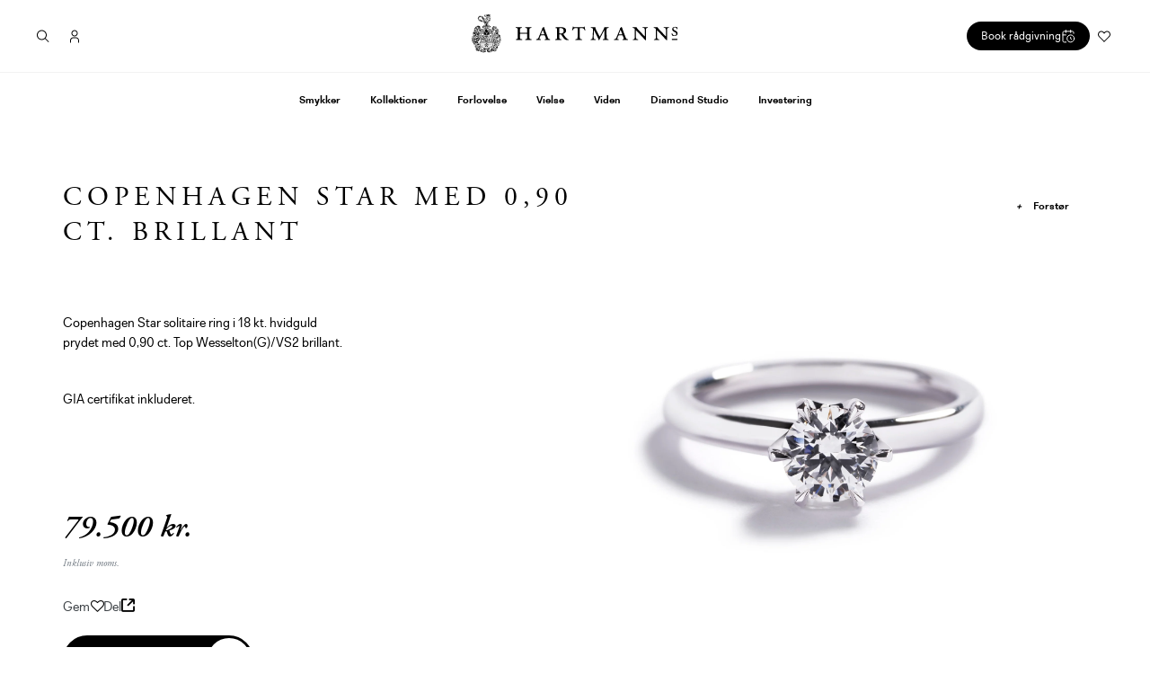

--- FILE ---
content_type: text/html; charset=utf-8
request_url: https://hartmanns.com/products/copenhagen-star-solitairering-med-0-90-ct-brillant
body_size: 90273
content:
<!doctype html>
<html class="no-js" lang="da">

<head>

  <script
  id="Cookiebot"
  src="https://consent.cookiebot.com/uc.js"
  data-cbid="0442c85e-58e8-44f4-837f-bd2fe1fbe100"
  type="text/javascript"
  defer
  ></script>
  
  <meta charset="utf-8">
  <meta http-equiv="X-UA-Compatible" content="IE=edge,chrome=1">
  <meta name="viewport" content="width=device-width,initial-scale=1">
  <meta name="theme-color" content="#000000">
  <meta name="google-site-verification" content="IUqGrbtP0aRH992KVyvW9RAcPc6gmiTE4qOXj2R8ylA" />
  <meta name="google-site-verification" content="UHrcv9kuVGUtztocS4tKT_RVLXCenenzcXmjJ6qFPLk" />

  
  
  <!--<script id="CookieConsent" src="https://policy.app.cookieinformation.com/uc.js" data-culture="da" type="text/javascript"></script>-->

  <!-- Hotjar Tracking Code for https://hartmanns.com/ -->
  <script data-cookieconsent="statistics">
      (function(h,o,t,j,a,r){
          h.hj=h.hj||function(){(h.hj.q=h.hj.q||[]).push(arguments)};
          h._hjSettings={hjid:3737250,hjsv:6};
          a=o.getElementsByTagName('head')[0];
          r=o.createElement('script');r.async=1;
          r.src=t+h._hjSettings.hjid+j+h._hjSettings.hjsv;
          a.appendChild(r);
      })(window,document,'https://static.hotjar.com/c/hotjar-','.js?sv=');
  </script>
  

<link rel="canonical" href="https://hartmanns.com/products/copenhagen-star-solitairering-med-0-90-ct-brillant" />

<link rel="shortcut icon" href="//hartmanns.com/cdn/shop/files/hm-favicon_32x32.png?v=1613707021" type="image/png"><title>Copenhagen Star med 0,90 ct. brillant
&ndash; Hartmann&#39;s</title><meta name="description" content="Copenhagen Star solitaire ring i 18 kt. hvidguld prydet med 0,90 ct. Top Wesselton(G)/VS2 brillant.   GIA certifikat inkluderet.    "><!-- /snippets/social-meta-tags.liquid -->




<meta property="og:site_name" content="Hartmann&#39;s">
<meta property="og:url" content="https://hartmanns.com/products/copenhagen-star-solitairering-med-0-90-ct-brillant">
<meta property="og:title" content="Copenhagen Star med 0,90 ct. brillant">
<meta property="og:type" content="product">
<meta property="og:description" content="Copenhagen Star solitaire ring i 18 kt. hvidguld prydet med 0,90 ct. Top Wesselton(G)/VS2 brillant.   GIA certifikat inkluderet.    ">

  <meta property="og:price:amount" content="79.500">
  <meta property="og:price:currency" content="DKK">

<meta property="og:image" content="http://hartmanns.com/cdn/shop/files/Copenhagen_star_0_90ct_21_03_2024_low_ed991dc4-f31e-468f-a89c-f3f2b3cb24cf_1200x1200.jpg?v=1719576038"><meta property="og:image" content="http://hartmanns.com/cdn/shop/products/Gruppe3_19_08_2020_47336a73-5dee-4303-9708-c6d5ff83b59a_1200x1200.jpg?v=1719576044">
<meta property="og:image:secure_url" content="https://hartmanns.com/cdn/shop/files/Copenhagen_star_0_90ct_21_03_2024_low_ed991dc4-f31e-468f-a89c-f3f2b3cb24cf_1200x1200.jpg?v=1719576038"><meta property="og:image:secure_url" content="https://hartmanns.com/cdn/shop/products/Gruppe3_19_08_2020_47336a73-5dee-4303-9708-c6d5ff83b59a_1200x1200.jpg?v=1719576044">


<meta name="twitter:card" content="summary_large_image">
<meta name="twitter:title" content="Copenhagen Star med 0,90 ct. brillant">
<meta name="twitter:description" content="Copenhagen Star solitaire ring i 18 kt. hvidguld prydet med 0,90 ct. Top Wesselton(G)/VS2 brillant.   GIA certifikat inkluderet.    ">


  <link href="//hartmanns.com/cdn/shop/t/34/assets/theme.scss.css?v=39857067824534459461764663743" rel="stylesheet" type="text/css" media="all" />
  <link href="//hartmanns.com/cdn/shop/t/34/assets/themeaddon.scss.css?v=148917852944991665411743503359" rel="stylesheet" type="text/css" media="all" />
  <link href="//hartmanns.com/cdn/shop/t/34/assets/theme-quickfix.scss.css?v=60603210298044639741743503359" rel="stylesheet" type="text/css" media="all" />
  <link href="//hartmanns.com/cdn/shop/t/34/assets/theme-hotfixes.scss.css?v=161351212958195578231748419497" rel="stylesheet" type="text/css" media="all" />

  <link rel="stylesheet" href="https://use.typekit.net/srm2oaq.css">
  <script>
    var theme = {
      strings: {
        addToCart: "Læg i indkøbskurv",
        soldOut: "Solgt",
        unavailable: "Ikke tilgængelig",
        regularPrice: "Normalpris",
        sale: "Udsalg",
        showMore: "Vis mere",
        showLess: "Vis mindre",
        addressError: "Der opstod en fejl under forsøg på at finde adressen",
        addressNoResults: "Ingen resultater for den adresse",
        addressQueryLimit: "Du har overskredet Googles API-brugerbegrænsning. Overvej at opgradere til en \u003ca href=\"https:\/\/developers.google.com\/maps\/premium\/usage-limits\"\u003ePremium-plan\u003c\/a\u003e.",
        authError: "Der opstod et problem under forsøg på at bekræfte din Google Maps-konto.",
        newWindow: "Åbner i nyt vindue.",
        external: "Åbner ekstern hjemmeside.",
        newWindowExternal: "Åbner ekstern hjemmeside i nyt vindue."
      },
      moneyFormat: "{{ amount_no_decimals_with_comma_separator }} kr."
    }

    document.documentElement.className = document.documentElement.className.replace('no-js', 'js');
  </script>

  <script src="https://cdnjs.cloudflare.com/ajax/libs/modernizr/2.8.3/modernizr.min.js" defer="defer"></script>

  <!--[if (lte IE 9) ]><script src="//hartmanns.com/cdn/shop/t/34/assets/match-media.min.js?v=22265819453975888031743503203" type="text/javascript"></script><![endif]--><!--[if (gt IE 9)|!(IE)]><!--><script src="//hartmanns.com/cdn/shop/t/34/assets/lazysizes.js?v=68441465964607740661743503191" async="async"></script><!--<![endif]-->
  <!--[if lte IE 9]><script src="//hartmanns.com/cdn/shop/t/34/assets/lazysizes.min.js?v=38874"></script><![endif]-->

  <!--[if (gt IE 9)|!(IE)]><!--><script src="//hartmanns.com/cdn/shop/t/34/assets/vendor.js?v=114015578321577333051743503275" defer="defer"></script><!--<![endif]-->
  <!--[if lte IE 9]><script src="//hartmanns.com/cdn/shop/t/34/assets/vendor.js?v=114015578321577333051743503275"></script><![endif]-->

  <!--[if (gt IE 9)|!(IE)]><!--><script src="//hartmanns.com/cdn/shop/t/34/assets/theme.js?v=131018607164542968641743503265" defer="defer"></script><!--<![endif]-->
  <!--[if lte IE 9]><script src="//hartmanns.com/cdn/shop/t/34/assets/theme.js?v=131018607164542968641743503265"></script><![endif]-->


  <script src="//hartmanns.com/cdn/shop/t/34/assets/in-view.min.js?v=14626491456752399221743503169" defer="defer"></script>
  <script src="//hartmanns.com/cdn/shop/t/34/assets/theme_umw.js?v=80464807371643489921743503269" defer="defer"></script>

  <script>window.performance && window.performance.mark && window.performance.mark('shopify.content_for_header.start');</script><meta id="shopify-digital-wallet" name="shopify-digital-wallet" content="/8375763059/digital_wallets/dialog">
<link rel="alternate" type="application/json+oembed" href="https://hartmanns.com/products/copenhagen-star-solitairering-med-0-90-ct-brillant.oembed">
<script async="async" src="/checkouts/internal/preloads.js?locale=da-DK"></script>
<script id="shopify-features" type="application/json">{"accessToken":"617d15d7529e9c575924f635f8fd9a9d","betas":["rich-media-storefront-analytics"],"domain":"hartmanns.com","predictiveSearch":true,"shopId":8375763059,"locale":"da"}</script>
<script>var Shopify = Shopify || {};
Shopify.shop = "hartmanns-dev-umw.myshopify.com";
Shopify.locale = "da";
Shopify.currency = {"active":"DKK","rate":"1.0"};
Shopify.country = "DK";
Shopify.theme = {"name":"Hartmanns 01.04.25 - Fancy Love","id":180566589783,"schema_name":"Hartmanns.com","schema_version":"1.0.0","theme_store_id":null,"role":"main"};
Shopify.theme.handle = "null";
Shopify.theme.style = {"id":null,"handle":null};
Shopify.cdnHost = "hartmanns.com/cdn";
Shopify.routes = Shopify.routes || {};
Shopify.routes.root = "/";</script>
<script type="module">!function(o){(o.Shopify=o.Shopify||{}).modules=!0}(window);</script>
<script>!function(o){function n(){var o=[];function n(){o.push(Array.prototype.slice.apply(arguments))}return n.q=o,n}var t=o.Shopify=o.Shopify||{};t.loadFeatures=n(),t.autoloadFeatures=n()}(window);</script>
<script id="shop-js-analytics" type="application/json">{"pageType":"product"}</script>
<script defer="defer" async type="module" src="//hartmanns.com/cdn/shopifycloud/shop-js/modules/v2/client.init-shop-cart-sync_DCvV3KX5.da.esm.js"></script>
<script defer="defer" async type="module" src="//hartmanns.com/cdn/shopifycloud/shop-js/modules/v2/chunk.common_DIrl18zW.esm.js"></script>
<script type="module">
  await import("//hartmanns.com/cdn/shopifycloud/shop-js/modules/v2/client.init-shop-cart-sync_DCvV3KX5.da.esm.js");
await import("//hartmanns.com/cdn/shopifycloud/shop-js/modules/v2/chunk.common_DIrl18zW.esm.js");

  window.Shopify.SignInWithShop?.initShopCartSync?.({"fedCMEnabled":true,"windoidEnabled":true});

</script>
<script>(function() {
  var isLoaded = false;
  function asyncLoad() {
    if (isLoaded) return;
    isLoaded = true;
    var urls = ["https:\/\/assets.smartwishlist.webmarked.net\/static\/v6\/smartwishlist2.js?shop=hartmanns-dev-umw.myshopify.com","https:\/\/chimpstatic.com\/mcjs-connected\/js\/users\/b76d310db1767140e161d3d09\/6a725018bc9bfedb0b5ceacc7.js?shop=hartmanns-dev-umw.myshopify.com","https:\/\/d23dclunsivw3h.cloudfront.net\/redirect-app.js?shop=hartmanns-dev-umw.myshopify.com"];
    for (var i = 0; i < urls.length; i++) {
      var s = document.createElement('script');
      s.type = 'text/javascript';
      s.async = true;
      s.src = urls[i];
      var x = document.getElementsByTagName('script')[0];
      x.parentNode.insertBefore(s, x);
    }
  };
  if(window.attachEvent) {
    window.attachEvent('onload', asyncLoad);
  } else {
    window.addEventListener('load', asyncLoad, false);
  }
})();</script>
<script id="__st">var __st={"a":8375763059,"offset":3600,"reqid":"37efdccf-f028-46e4-9100-48a1a72d4a84-1769013947","pageurl":"hartmanns.com\/products\/copenhagen-star-solitairering-med-0-90-ct-brillant","u":"b804d0436749","p":"product","rtyp":"product","rid":4604202385523};</script>
<script>window.ShopifyPaypalV4VisibilityTracking = true;</script>
<script id="captcha-bootstrap">!function(){'use strict';const t='contact',e='account',n='new_comment',o=[[t,t],['blogs',n],['comments',n],[t,'customer']],c=[[e,'customer_login'],[e,'guest_login'],[e,'recover_customer_password'],[e,'create_customer']],r=t=>t.map((([t,e])=>`form[action*='/${t}']:not([data-nocaptcha='true']) input[name='form_type'][value='${e}']`)).join(','),a=t=>()=>t?[...document.querySelectorAll(t)].map((t=>t.form)):[];function s(){const t=[...o],e=r(t);return a(e)}const i='password',u='form_key',d=['recaptcha-v3-token','g-recaptcha-response','h-captcha-response',i],f=()=>{try{return window.sessionStorage}catch{return}},m='__shopify_v',_=t=>t.elements[u];function p(t,e,n=!1){try{const o=window.sessionStorage,c=JSON.parse(o.getItem(e)),{data:r}=function(t){const{data:e,action:n}=t;return t[m]||n?{data:e,action:n}:{data:t,action:n}}(c);for(const[e,n]of Object.entries(r))t.elements[e]&&(t.elements[e].value=n);n&&o.removeItem(e)}catch(o){console.error('form repopulation failed',{error:o})}}const l='form_type',E='cptcha';function T(t){t.dataset[E]=!0}const w=window,h=w.document,L='Shopify',v='ce_forms',y='captcha';let A=!1;((t,e)=>{const n=(g='f06e6c50-85a8-45c8-87d0-21a2b65856fe',I='https://cdn.shopify.com/shopifycloud/storefront-forms-hcaptcha/ce_storefront_forms_captcha_hcaptcha.v1.5.2.iife.js',D={infoText:'Beskyttet af hCaptcha',privacyText:'Beskyttelse af persondata',termsText:'Vilkår'},(t,e,n)=>{const o=w[L][v],c=o.bindForm;if(c)return c(t,g,e,D).then(n);var r;o.q.push([[t,g,e,D],n]),r=I,A||(h.body.append(Object.assign(h.createElement('script'),{id:'captcha-provider',async:!0,src:r})),A=!0)});var g,I,D;w[L]=w[L]||{},w[L][v]=w[L][v]||{},w[L][v].q=[],w[L][y]=w[L][y]||{},w[L][y].protect=function(t,e){n(t,void 0,e),T(t)},Object.freeze(w[L][y]),function(t,e,n,w,h,L){const[v,y,A,g]=function(t,e,n){const i=e?o:[],u=t?c:[],d=[...i,...u],f=r(d),m=r(i),_=r(d.filter((([t,e])=>n.includes(e))));return[a(f),a(m),a(_),s()]}(w,h,L),I=t=>{const e=t.target;return e instanceof HTMLFormElement?e:e&&e.form},D=t=>v().includes(t);t.addEventListener('submit',(t=>{const e=I(t);if(!e)return;const n=D(e)&&!e.dataset.hcaptchaBound&&!e.dataset.recaptchaBound,o=_(e),c=g().includes(e)&&(!o||!o.value);(n||c)&&t.preventDefault(),c&&!n&&(function(t){try{if(!f())return;!function(t){const e=f();if(!e)return;const n=_(t);if(!n)return;const o=n.value;o&&e.removeItem(o)}(t);const e=Array.from(Array(32),(()=>Math.random().toString(36)[2])).join('');!function(t,e){_(t)||t.append(Object.assign(document.createElement('input'),{type:'hidden',name:u})),t.elements[u].value=e}(t,e),function(t,e){const n=f();if(!n)return;const o=[...t.querySelectorAll(`input[type='${i}']`)].map((({name:t})=>t)),c=[...d,...o],r={};for(const[a,s]of new FormData(t).entries())c.includes(a)||(r[a]=s);n.setItem(e,JSON.stringify({[m]:1,action:t.action,data:r}))}(t,e)}catch(e){console.error('failed to persist form',e)}}(e),e.submit())}));const S=(t,e)=>{t&&!t.dataset[E]&&(n(t,e.some((e=>e===t))),T(t))};for(const o of['focusin','change'])t.addEventListener(o,(t=>{const e=I(t);D(e)&&S(e,y())}));const B=e.get('form_key'),M=e.get(l),P=B&&M;t.addEventListener('DOMContentLoaded',(()=>{const t=y();if(P)for(const e of t)e.elements[l].value===M&&p(e,B);[...new Set([...A(),...v().filter((t=>'true'===t.dataset.shopifyCaptcha))])].forEach((e=>S(e,t)))}))}(h,new URLSearchParams(w.location.search),n,t,e,['guest_login'])})(!0,!0)}();</script>
<script integrity="sha256-4kQ18oKyAcykRKYeNunJcIwy7WH5gtpwJnB7kiuLZ1E=" data-source-attribution="shopify.loadfeatures" defer="defer" src="//hartmanns.com/cdn/shopifycloud/storefront/assets/storefront/load_feature-a0a9edcb.js" crossorigin="anonymous"></script>
<script data-source-attribution="shopify.dynamic_checkout.dynamic.init">var Shopify=Shopify||{};Shopify.PaymentButton=Shopify.PaymentButton||{isStorefrontPortableWallets:!0,init:function(){window.Shopify.PaymentButton.init=function(){};var t=document.createElement("script");t.src="https://hartmanns.com/cdn/shopifycloud/portable-wallets/latest/portable-wallets.da.js",t.type="module",document.head.appendChild(t)}};
</script>
<script data-source-attribution="shopify.dynamic_checkout.buyer_consent">
  function portableWalletsHideBuyerConsent(e){var t=document.getElementById("shopify-buyer-consent"),n=document.getElementById("shopify-subscription-policy-button");t&&n&&(t.classList.add("hidden"),t.setAttribute("aria-hidden","true"),n.removeEventListener("click",e))}function portableWalletsShowBuyerConsent(e){var t=document.getElementById("shopify-buyer-consent"),n=document.getElementById("shopify-subscription-policy-button");t&&n&&(t.classList.remove("hidden"),t.removeAttribute("aria-hidden"),n.addEventListener("click",e))}window.Shopify?.PaymentButton&&(window.Shopify.PaymentButton.hideBuyerConsent=portableWalletsHideBuyerConsent,window.Shopify.PaymentButton.showBuyerConsent=portableWalletsShowBuyerConsent);
</script>
<script data-source-attribution="shopify.dynamic_checkout.cart.bootstrap">document.addEventListener("DOMContentLoaded",(function(){function t(){return document.querySelector("shopify-accelerated-checkout-cart, shopify-accelerated-checkout")}if(t())Shopify.PaymentButton.init();else{new MutationObserver((function(e,n){t()&&(Shopify.PaymentButton.init(),n.disconnect())})).observe(document.body,{childList:!0,subtree:!0})}}));
</script>

<script>window.performance && window.performance.mark && window.performance.mark('shopify.content_for_header.end');</script>
  <script>
function feedback() {
  const p = window.Shopify.customerPrivacy;
  console.log(`Tracking ${p.userCanBeTracked() ? "en" : "dis"}abled`);
}
window.Shopify.loadFeatures(
  [
    {
      name: "consent-tracking-api",
      version: "0.1",
    },
  ],
  function (error) {
    if (error) throw error;
    if ("Cookiebot" in window)
      window.Shopify.customerPrivacy.setTrackingConsent({
        "analytics": false,
        "marketing": false,
        "preferences": false,
        "sale_of_data": false,
      }, () => console.log("Awaiting consent")
    );
  }
);

window.addEventListener("CookiebotOnConsentReady", function () {
  const C = Cookiebot.consent,
      existConsentShopify = setInterval(function () {
        if (window.Shopify.customerPrivacy) {
          clearInterval(existConsentShopify);
          window.Shopify.customerPrivacy.setTrackingConsent({
            "analytics": C["statistics"],
            "marketing": C["marketing"],
            "preferences": C["preferences"],
            "sale_of_data": C["marketing"],
          }, () => console.log("Consent captured"))
        }
      }, 100);
});
</script>

  <!-- Google Tag Manager -->
  <script type="text/javascript">(function(w,d,s,l,i){w[l]=w[l]||[];w[l].push({'gtm.start':
  new Date().getTime(),event:'gtm.js'});var f=d.getElementsByTagName(s)[0],
  j=d.createElement(s),dl=l!='dataLayer'?'&l='+l:'';j.async=true;j.src=
  'https://www.googletagmanager.com/gtm.js?id='+i+dl;f.parentNode.insertBefore(j,f);
  })(window,document,'script','dataLayer','GTM-W2DHBR7');</script>
  <!-- End Google Tag Manager -->

  <script type="text/plain" data-cookieconsent="marketing"> _linkedin_partner_id = "6487658"; window._linkedin_data_partner_ids = window._linkedin_data_partner_ids || []; window._linkedin_data_partner_ids.push(_linkedin_partner_id); </script>
  <script type="text/plain" data-cookieconsent="marketing"> (function(l) { if (!l){window.lintrk = function(a,b){window.lintrk.q.push([a,b])}; window.lintrk.q=[]} var s = document.getElementsByTagName("script")[0]; var b = document.createElement("script"); b.type = "text/javascript";b.async = true; b.src = "https://snap.licdn.com/li.lms-analytics/insight.min.js"; s.parentNode.insertBefore(b, s);})(window.lintrk); </script>
  <noscript data-cookieconsent="marketing"> 
    <img height="1" width="1" style="display:none;" alt="" src="https://px.ads.linkedin.com/collect/?pid=6487658&fmt=gif" />
  </noscript>

<!--begin-bc-sf-filter-css-->
  <style data-id="bc-sf-filter-style" type="text/css">
      #bc-sf-filter-options-wrapper .bc-sf-filter-option-block .bc-sf-filter-block-title h3,
      #bc-sf-filter-tree-h .bc-sf-filter-option-block .bc-sf-filter-block-title a {}
    
     .bc-sf-filter-option-block .bc-sf-filter-block-title h3>span:before {}
      .bc-sf-filter-option-block .bc-sf-filter-block-title h3>span.up:before {}
    
      #bc-sf-filter-options-wrapper .bc-sf-filter-option-block .bc-sf-filter-block-content ul li a,
      #bc-sf-filter-tree-h .bc-sf-filter-option-block .bc-sf-filter-block-content ul li a,
      .bc-sf-filter-option-block-sub_category .bc-sf-filter-block-content ul li h3 a,
      .bc-sf-filter-selection-wrapper .bc-sf-filter-selected-items .selected-item>a,
      .bc-sf-filter-selection-wrapper .bc-sf-filter-block-title h3,
      .bc-sf-filter-clear, 
      .bc-sf-filter-clear-all{}
    
      .bc-sf-filter-option-block-sub_category .bc-sf-filter-option-single-list li span.sub-icon:before {}
      .bc-sf-filter-option-block-sub_category .bc-sf-filter-option-single-list li span.sub-icon.sub-up:before {}

      #bc-sf-filter-tree-mobile button {text-transform: none !important;}
    </style><link href="//hartmanns.com/cdn/shop/t/34/assets/bc-sf-filter.scss.css?v=28430006887228965121743503359" rel="stylesheet" type="text/css" media="all" />
<!--start-bc-al-css--><!--end-bc-al-css-->

<!-- Start Widgets Slider CSS --><!-- End Widgets Slider CSS -->

<!--end-bc-sf-filter-css-->

  <script src="//ajax.googleapis.com/ajax/libs/jquery/2.2.3/jquery.min.js" type="text/javascript"></script>

  
  <meta name="facebook-domain-verification" content="oq38kuxt87l01qqrsgdss1xrmf8518" />
  



	

    

    <script>
      /*$(document).ready(function() {
        // 1. Find links with URLs that start with the specified URL
        $('a[href^="https://hartmanns.onlinebooq.dk/"]').on('click', function(e) {
          // 2. Prevent default action and add .active class to .booking_modal
          e.preventDefault();
          $('.booking_modal').addClass('active');
          
          // Add .modaled class to the body
          $('html').addClass('modaled');
      
          // 3. Find iframe in .booking_modal and set its src from data-src
          var $iframe = $('.booking_modal iframe');
          if ($iframe.length && $iframe.attr('data-src')) {
            $iframe.attr('src', $iframe.attr('data-src'));
          }
        });
      
        // 4. Remove .active class when clicking .close_booking_modal
        $('.close_booking_modal').on('click', function() {
          $('.booking_modal').removeClass('active');
          
          // Remove .modaled class from the body
          $('html').removeClass('modaled');
        });
      });*/

    </script>    
  
<link href="https://monorail-edge.shopifysvc.com" rel="dns-prefetch">
<script>(function(){if ("sendBeacon" in navigator && "performance" in window) {try {var session_token_from_headers = performance.getEntriesByType('navigation')[0].serverTiming.find(x => x.name == '_s').description;} catch {var session_token_from_headers = undefined;}var session_cookie_matches = document.cookie.match(/_shopify_s=([^;]*)/);var session_token_from_cookie = session_cookie_matches && session_cookie_matches.length === 2 ? session_cookie_matches[1] : "";var session_token = session_token_from_headers || session_token_from_cookie || "";function handle_abandonment_event(e) {var entries = performance.getEntries().filter(function(entry) {return /monorail-edge.shopifysvc.com/.test(entry.name);});if (!window.abandonment_tracked && entries.length === 0) {window.abandonment_tracked = true;var currentMs = Date.now();var navigation_start = performance.timing.navigationStart;var payload = {shop_id: 8375763059,url: window.location.href,navigation_start,duration: currentMs - navigation_start,session_token,page_type: "product"};window.navigator.sendBeacon("https://monorail-edge.shopifysvc.com/v1/produce", JSON.stringify({schema_id: "online_store_buyer_site_abandonment/1.1",payload: payload,metadata: {event_created_at_ms: currentMs,event_sent_at_ms: currentMs}}));}}window.addEventListener('pagehide', handle_abandonment_event);}}());</script>
<script id="web-pixels-manager-setup">(function e(e,d,r,n,o){if(void 0===o&&(o={}),!Boolean(null===(a=null===(i=window.Shopify)||void 0===i?void 0:i.analytics)||void 0===a?void 0:a.replayQueue)){var i,a;window.Shopify=window.Shopify||{};var t=window.Shopify;t.analytics=t.analytics||{};var s=t.analytics;s.replayQueue=[],s.publish=function(e,d,r){return s.replayQueue.push([e,d,r]),!0};try{self.performance.mark("wpm:start")}catch(e){}var l=function(){var e={modern:/Edge?\/(1{2}[4-9]|1[2-9]\d|[2-9]\d{2}|\d{4,})\.\d+(\.\d+|)|Firefox\/(1{2}[4-9]|1[2-9]\d|[2-9]\d{2}|\d{4,})\.\d+(\.\d+|)|Chrom(ium|e)\/(9{2}|\d{3,})\.\d+(\.\d+|)|(Maci|X1{2}).+ Version\/(15\.\d+|(1[6-9]|[2-9]\d|\d{3,})\.\d+)([,.]\d+|)( \(\w+\)|)( Mobile\/\w+|) Safari\/|Chrome.+OPR\/(9{2}|\d{3,})\.\d+\.\d+|(CPU[ +]OS|iPhone[ +]OS|CPU[ +]iPhone|CPU IPhone OS|CPU iPad OS)[ +]+(15[._]\d+|(1[6-9]|[2-9]\d|\d{3,})[._]\d+)([._]\d+|)|Android:?[ /-](13[3-9]|1[4-9]\d|[2-9]\d{2}|\d{4,})(\.\d+|)(\.\d+|)|Android.+Firefox\/(13[5-9]|1[4-9]\d|[2-9]\d{2}|\d{4,})\.\d+(\.\d+|)|Android.+Chrom(ium|e)\/(13[3-9]|1[4-9]\d|[2-9]\d{2}|\d{4,})\.\d+(\.\d+|)|SamsungBrowser\/([2-9]\d|\d{3,})\.\d+/,legacy:/Edge?\/(1[6-9]|[2-9]\d|\d{3,})\.\d+(\.\d+|)|Firefox\/(5[4-9]|[6-9]\d|\d{3,})\.\d+(\.\d+|)|Chrom(ium|e)\/(5[1-9]|[6-9]\d|\d{3,})\.\d+(\.\d+|)([\d.]+$|.*Safari\/(?![\d.]+ Edge\/[\d.]+$))|(Maci|X1{2}).+ Version\/(10\.\d+|(1[1-9]|[2-9]\d|\d{3,})\.\d+)([,.]\d+|)( \(\w+\)|)( Mobile\/\w+|) Safari\/|Chrome.+OPR\/(3[89]|[4-9]\d|\d{3,})\.\d+\.\d+|(CPU[ +]OS|iPhone[ +]OS|CPU[ +]iPhone|CPU IPhone OS|CPU iPad OS)[ +]+(10[._]\d+|(1[1-9]|[2-9]\d|\d{3,})[._]\d+)([._]\d+|)|Android:?[ /-](13[3-9]|1[4-9]\d|[2-9]\d{2}|\d{4,})(\.\d+|)(\.\d+|)|Mobile Safari.+OPR\/([89]\d|\d{3,})\.\d+\.\d+|Android.+Firefox\/(13[5-9]|1[4-9]\d|[2-9]\d{2}|\d{4,})\.\d+(\.\d+|)|Android.+Chrom(ium|e)\/(13[3-9]|1[4-9]\d|[2-9]\d{2}|\d{4,})\.\d+(\.\d+|)|Android.+(UC? ?Browser|UCWEB|U3)[ /]?(15\.([5-9]|\d{2,})|(1[6-9]|[2-9]\d|\d{3,})\.\d+)\.\d+|SamsungBrowser\/(5\.\d+|([6-9]|\d{2,})\.\d+)|Android.+MQ{2}Browser\/(14(\.(9|\d{2,})|)|(1[5-9]|[2-9]\d|\d{3,})(\.\d+|))(\.\d+|)|K[Aa][Ii]OS\/(3\.\d+|([4-9]|\d{2,})\.\d+)(\.\d+|)/},d=e.modern,r=e.legacy,n=navigator.userAgent;return n.match(d)?"modern":n.match(r)?"legacy":"unknown"}(),u="modern"===l?"modern":"legacy",c=(null!=n?n:{modern:"",legacy:""})[u],f=function(e){return[e.baseUrl,"/wpm","/b",e.hashVersion,"modern"===e.buildTarget?"m":"l",".js"].join("")}({baseUrl:d,hashVersion:r,buildTarget:u}),m=function(e){var d=e.version,r=e.bundleTarget,n=e.surface,o=e.pageUrl,i=e.monorailEndpoint;return{emit:function(e){var a=e.status,t=e.errorMsg,s=(new Date).getTime(),l=JSON.stringify({metadata:{event_sent_at_ms:s},events:[{schema_id:"web_pixels_manager_load/3.1",payload:{version:d,bundle_target:r,page_url:o,status:a,surface:n,error_msg:t},metadata:{event_created_at_ms:s}}]});if(!i)return console&&console.warn&&console.warn("[Web Pixels Manager] No Monorail endpoint provided, skipping logging."),!1;try{return self.navigator.sendBeacon.bind(self.navigator)(i,l)}catch(e){}var u=new XMLHttpRequest;try{return u.open("POST",i,!0),u.setRequestHeader("Content-Type","text/plain"),u.send(l),!0}catch(e){return console&&console.warn&&console.warn("[Web Pixels Manager] Got an unhandled error while logging to Monorail."),!1}}}}({version:r,bundleTarget:l,surface:e.surface,pageUrl:self.location.href,monorailEndpoint:e.monorailEndpoint});try{o.browserTarget=l,function(e){var d=e.src,r=e.async,n=void 0===r||r,o=e.onload,i=e.onerror,a=e.sri,t=e.scriptDataAttributes,s=void 0===t?{}:t,l=document.createElement("script"),u=document.querySelector("head"),c=document.querySelector("body");if(l.async=n,l.src=d,a&&(l.integrity=a,l.crossOrigin="anonymous"),s)for(var f in s)if(Object.prototype.hasOwnProperty.call(s,f))try{l.dataset[f]=s[f]}catch(e){}if(o&&l.addEventListener("load",o),i&&l.addEventListener("error",i),u)u.appendChild(l);else{if(!c)throw new Error("Did not find a head or body element to append the script");c.appendChild(l)}}({src:f,async:!0,onload:function(){if(!function(){var e,d;return Boolean(null===(d=null===(e=window.Shopify)||void 0===e?void 0:e.analytics)||void 0===d?void 0:d.initialized)}()){var d=window.webPixelsManager.init(e)||void 0;if(d){var r=window.Shopify.analytics;r.replayQueue.forEach((function(e){var r=e[0],n=e[1],o=e[2];d.publishCustomEvent(r,n,o)})),r.replayQueue=[],r.publish=d.publishCustomEvent,r.visitor=d.visitor,r.initialized=!0}}},onerror:function(){return m.emit({status:"failed",errorMsg:"".concat(f," has failed to load")})},sri:function(e){var d=/^sha384-[A-Za-z0-9+/=]+$/;return"string"==typeof e&&d.test(e)}(c)?c:"",scriptDataAttributes:o}),m.emit({status:"loading"})}catch(e){m.emit({status:"failed",errorMsg:(null==e?void 0:e.message)||"Unknown error"})}}})({shopId: 8375763059,storefrontBaseUrl: "https://hartmanns.com",extensionsBaseUrl: "https://extensions.shopifycdn.com/cdn/shopifycloud/web-pixels-manager",monorailEndpoint: "https://monorail-edge.shopifysvc.com/unstable/produce_batch",surface: "storefront-renderer",enabledBetaFlags: ["2dca8a86"],webPixelsConfigList: [{"id":"2691760471","configuration":"{\"pixel_id\":\"1844960398867042\",\"pixel_type\":\"facebook_pixel\"}","eventPayloadVersion":"v1","runtimeContext":"OPEN","scriptVersion":"ca16bc87fe92b6042fbaa3acc2fbdaa6","type":"APP","apiClientId":2329312,"privacyPurposes":["ANALYTICS","MARKETING","SALE_OF_DATA"],"dataSharingAdjustments":{"protectedCustomerApprovalScopes":["read_customer_address","read_customer_email","read_customer_name","read_customer_personal_data","read_customer_phone"]}},{"id":"1072824663","configuration":"{\"config\":\"{\\\"google_tag_ids\\\":[\\\"G-X5PXC78K0Z\\\",\\\"AW-994274512\\\",\\\"GT-M63D5C5W\\\"],\\\"target_country\\\":\\\"DK\\\",\\\"gtag_events\\\":[{\\\"type\\\":\\\"begin_checkout\\\",\\\"action_label\\\":[\\\"G-X5PXC78K0Z\\\",\\\"AW-994274512\\\/Cc8-CIyGi4QbENDZjdoD\\\"]},{\\\"type\\\":\\\"search\\\",\\\"action_label\\\":[\\\"G-X5PXC78K0Z\\\",\\\"AW-994274512\\\/vHIOCJiGi4QbENDZjdoD\\\"]},{\\\"type\\\":\\\"view_item\\\",\\\"action_label\\\":[\\\"G-X5PXC78K0Z\\\",\\\"AW-994274512\\\/GA3rCJWGi4QbENDZjdoD\\\",\\\"MC-79CJVBSLK6\\\"]},{\\\"type\\\":\\\"purchase\\\",\\\"action_label\\\":[\\\"G-X5PXC78K0Z\\\",\\\"AW-994274512\\\/ZfMYCOCCi4QbENDZjdoD\\\",\\\"MC-79CJVBSLK6\\\"]},{\\\"type\\\":\\\"page_view\\\",\\\"action_label\\\":[\\\"G-X5PXC78K0Z\\\",\\\"AW-994274512\\\/t2QsCJKGi4QbENDZjdoD\\\",\\\"MC-79CJVBSLK6\\\"]},{\\\"type\\\":\\\"add_payment_info\\\",\\\"action_label\\\":[\\\"G-X5PXC78K0Z\\\",\\\"AW-994274512\\\/M1YSCJuGi4QbENDZjdoD\\\"]},{\\\"type\\\":\\\"add_to_cart\\\",\\\"action_label\\\":[\\\"G-X5PXC78K0Z\\\",\\\"AW-994274512\\\/7RasCI-Gi4QbENDZjdoD\\\"]}],\\\"enable_monitoring_mode\\\":false}\"}","eventPayloadVersion":"v1","runtimeContext":"OPEN","scriptVersion":"b2a88bafab3e21179ed38636efcd8a93","type":"APP","apiClientId":1780363,"privacyPurposes":[],"dataSharingAdjustments":{"protectedCustomerApprovalScopes":["read_customer_address","read_customer_email","read_customer_name","read_customer_personal_data","read_customer_phone"]}},{"id":"shopify-app-pixel","configuration":"{}","eventPayloadVersion":"v1","runtimeContext":"STRICT","scriptVersion":"0450","apiClientId":"shopify-pixel","type":"APP","privacyPurposes":["ANALYTICS","MARKETING"]},{"id":"shopify-custom-pixel","eventPayloadVersion":"v1","runtimeContext":"LAX","scriptVersion":"0450","apiClientId":"shopify-pixel","type":"CUSTOM","privacyPurposes":["ANALYTICS","MARKETING"]}],isMerchantRequest: false,initData: {"shop":{"name":"Hartmann's","paymentSettings":{"currencyCode":"DKK"},"myshopifyDomain":"hartmanns-dev-umw.myshopify.com","countryCode":"DK","storefrontUrl":"https:\/\/hartmanns.com"},"customer":null,"cart":null,"checkout":null,"productVariants":[{"price":{"amount":79500.0,"currencyCode":"DKK"},"product":{"title":"Copenhagen Star med 0,90 ct. brillant","vendor":"Hartmann's","id":"4604202385523","untranslatedTitle":"Copenhagen Star med 0,90 ct. brillant","url":"\/products\/copenhagen-star-solitairering-med-0-90-ct-brillant","type":""},"id":"32078994702451","image":{"src":"\/\/hartmanns.com\/cdn\/shop\/files\/Copenhagen_star_0_90ct_21_03_2024_low_ed991dc4-f31e-468f-a89c-f3f2b3cb24cf.jpg?v=1719576038"},"sku":"","title":"Default Title","untranslatedTitle":"Default Title"}],"purchasingCompany":null},},"https://hartmanns.com/cdn","fcfee988w5aeb613cpc8e4bc33m6693e112",{"modern":"","legacy":""},{"shopId":"8375763059","storefrontBaseUrl":"https:\/\/hartmanns.com","extensionBaseUrl":"https:\/\/extensions.shopifycdn.com\/cdn\/shopifycloud\/web-pixels-manager","surface":"storefront-renderer","enabledBetaFlags":"[\"2dca8a86\"]","isMerchantRequest":"false","hashVersion":"fcfee988w5aeb613cpc8e4bc33m6693e112","publish":"custom","events":"[[\"page_viewed\",{}],[\"product_viewed\",{\"productVariant\":{\"price\":{\"amount\":79500.0,\"currencyCode\":\"DKK\"},\"product\":{\"title\":\"Copenhagen Star med 0,90 ct. brillant\",\"vendor\":\"Hartmann's\",\"id\":\"4604202385523\",\"untranslatedTitle\":\"Copenhagen Star med 0,90 ct. brillant\",\"url\":\"\/products\/copenhagen-star-solitairering-med-0-90-ct-brillant\",\"type\":\"\"},\"id\":\"32078994702451\",\"image\":{\"src\":\"\/\/hartmanns.com\/cdn\/shop\/files\/Copenhagen_star_0_90ct_21_03_2024_low_ed991dc4-f31e-468f-a89c-f3f2b3cb24cf.jpg?v=1719576038\"},\"sku\":\"\",\"title\":\"Default Title\",\"untranslatedTitle\":\"Default Title\"}}]]"});</script><script>
  window.ShopifyAnalytics = window.ShopifyAnalytics || {};
  window.ShopifyAnalytics.meta = window.ShopifyAnalytics.meta || {};
  window.ShopifyAnalytics.meta.currency = 'DKK';
  var meta = {"product":{"id":4604202385523,"gid":"gid:\/\/shopify\/Product\/4604202385523","vendor":"Hartmann's","type":"","handle":"copenhagen-star-solitairering-med-0-90-ct-brillant","variants":[{"id":32078994702451,"price":7950000,"name":"Copenhagen Star med 0,90 ct. brillant","public_title":null,"sku":""}],"remote":false},"page":{"pageType":"product","resourceType":"product","resourceId":4604202385523,"requestId":"37efdccf-f028-46e4-9100-48a1a72d4a84-1769013947"}};
  for (var attr in meta) {
    window.ShopifyAnalytics.meta[attr] = meta[attr];
  }
</script>
<script class="analytics">
  (function () {
    var customDocumentWrite = function(content) {
      var jquery = null;

      if (window.jQuery) {
        jquery = window.jQuery;
      } else if (window.Checkout && window.Checkout.$) {
        jquery = window.Checkout.$;
      }

      if (jquery) {
        jquery('body').append(content);
      }
    };

    var hasLoggedConversion = function(token) {
      if (token) {
        return document.cookie.indexOf('loggedConversion=' + token) !== -1;
      }
      return false;
    }

    var setCookieIfConversion = function(token) {
      if (token) {
        var twoMonthsFromNow = new Date(Date.now());
        twoMonthsFromNow.setMonth(twoMonthsFromNow.getMonth() + 2);

        document.cookie = 'loggedConversion=' + token + '; expires=' + twoMonthsFromNow;
      }
    }

    var trekkie = window.ShopifyAnalytics.lib = window.trekkie = window.trekkie || [];
    if (trekkie.integrations) {
      return;
    }
    trekkie.methods = [
      'identify',
      'page',
      'ready',
      'track',
      'trackForm',
      'trackLink'
    ];
    trekkie.factory = function(method) {
      return function() {
        var args = Array.prototype.slice.call(arguments);
        args.unshift(method);
        trekkie.push(args);
        return trekkie;
      };
    };
    for (var i = 0; i < trekkie.methods.length; i++) {
      var key = trekkie.methods[i];
      trekkie[key] = trekkie.factory(key);
    }
    trekkie.load = function(config) {
      trekkie.config = config || {};
      trekkie.config.initialDocumentCookie = document.cookie;
      var first = document.getElementsByTagName('script')[0];
      var script = document.createElement('script');
      script.type = 'text/javascript';
      script.onerror = function(e) {
        var scriptFallback = document.createElement('script');
        scriptFallback.type = 'text/javascript';
        scriptFallback.onerror = function(error) {
                var Monorail = {
      produce: function produce(monorailDomain, schemaId, payload) {
        var currentMs = new Date().getTime();
        var event = {
          schema_id: schemaId,
          payload: payload,
          metadata: {
            event_created_at_ms: currentMs,
            event_sent_at_ms: currentMs
          }
        };
        return Monorail.sendRequest("https://" + monorailDomain + "/v1/produce", JSON.stringify(event));
      },
      sendRequest: function sendRequest(endpointUrl, payload) {
        // Try the sendBeacon API
        if (window && window.navigator && typeof window.navigator.sendBeacon === 'function' && typeof window.Blob === 'function' && !Monorail.isIos12()) {
          var blobData = new window.Blob([payload], {
            type: 'text/plain'
          });

          if (window.navigator.sendBeacon(endpointUrl, blobData)) {
            return true;
          } // sendBeacon was not successful

        } // XHR beacon

        var xhr = new XMLHttpRequest();

        try {
          xhr.open('POST', endpointUrl);
          xhr.setRequestHeader('Content-Type', 'text/plain');
          xhr.send(payload);
        } catch (e) {
          console.log(e);
        }

        return false;
      },
      isIos12: function isIos12() {
        return window.navigator.userAgent.lastIndexOf('iPhone; CPU iPhone OS 12_') !== -1 || window.navigator.userAgent.lastIndexOf('iPad; CPU OS 12_') !== -1;
      }
    };
    Monorail.produce('monorail-edge.shopifysvc.com',
      'trekkie_storefront_load_errors/1.1',
      {shop_id: 8375763059,
      theme_id: 180566589783,
      app_name: "storefront",
      context_url: window.location.href,
      source_url: "//hartmanns.com/cdn/s/trekkie.storefront.cd680fe47e6c39ca5d5df5f0a32d569bc48c0f27.min.js"});

        };
        scriptFallback.async = true;
        scriptFallback.src = '//hartmanns.com/cdn/s/trekkie.storefront.cd680fe47e6c39ca5d5df5f0a32d569bc48c0f27.min.js';
        first.parentNode.insertBefore(scriptFallback, first);
      };
      script.async = true;
      script.src = '//hartmanns.com/cdn/s/trekkie.storefront.cd680fe47e6c39ca5d5df5f0a32d569bc48c0f27.min.js';
      first.parentNode.insertBefore(script, first);
    };
    trekkie.load(
      {"Trekkie":{"appName":"storefront","development":false,"defaultAttributes":{"shopId":8375763059,"isMerchantRequest":null,"themeId":180566589783,"themeCityHash":"7965527836309406195","contentLanguage":"da","currency":"DKK","eventMetadataId":"a3c5a88c-ff5f-488f-a6a8-fa2c64a729a6"},"isServerSideCookieWritingEnabled":true,"monorailRegion":"shop_domain","enabledBetaFlags":["65f19447"]},"Session Attribution":{},"S2S":{"facebookCapiEnabled":true,"source":"trekkie-storefront-renderer","apiClientId":580111}}
    );

    var loaded = false;
    trekkie.ready(function() {
      if (loaded) return;
      loaded = true;

      window.ShopifyAnalytics.lib = window.trekkie;

      var originalDocumentWrite = document.write;
      document.write = customDocumentWrite;
      try { window.ShopifyAnalytics.merchantGoogleAnalytics.call(this); } catch(error) {};
      document.write = originalDocumentWrite;

      window.ShopifyAnalytics.lib.page(null,{"pageType":"product","resourceType":"product","resourceId":4604202385523,"requestId":"37efdccf-f028-46e4-9100-48a1a72d4a84-1769013947","shopifyEmitted":true});

      var match = window.location.pathname.match(/checkouts\/(.+)\/(thank_you|post_purchase)/)
      var token = match? match[1]: undefined;
      if (!hasLoggedConversion(token)) {
        setCookieIfConversion(token);
        window.ShopifyAnalytics.lib.track("Viewed Product",{"currency":"DKK","variantId":32078994702451,"productId":4604202385523,"productGid":"gid:\/\/shopify\/Product\/4604202385523","name":"Copenhagen Star med 0,90 ct. brillant","price":"79500.00","sku":"","brand":"Hartmann's","variant":null,"category":"","nonInteraction":true,"remote":false},undefined,undefined,{"shopifyEmitted":true});
      window.ShopifyAnalytics.lib.track("monorail:\/\/trekkie_storefront_viewed_product\/1.1",{"currency":"DKK","variantId":32078994702451,"productId":4604202385523,"productGid":"gid:\/\/shopify\/Product\/4604202385523","name":"Copenhagen Star med 0,90 ct. brillant","price":"79500.00","sku":"","brand":"Hartmann's","variant":null,"category":"","nonInteraction":true,"remote":false,"referer":"https:\/\/hartmanns.com\/products\/copenhagen-star-solitairering-med-0-90-ct-brillant"});
      }
    });


        var eventsListenerScript = document.createElement('script');
        eventsListenerScript.async = true;
        eventsListenerScript.src = "//hartmanns.com/cdn/shopifycloud/storefront/assets/shop_events_listener-3da45d37.js";
        document.getElementsByTagName('head')[0].appendChild(eventsListenerScript);

})();</script>
<script
  defer
  src="https://hartmanns.com/cdn/shopifycloud/perf-kit/shopify-perf-kit-3.0.4.min.js"
  data-application="storefront-renderer"
  data-shop-id="8375763059"
  data-render-region="gcp-us-east1"
  data-page-type="product"
  data-theme-instance-id="180566589783"
  data-theme-name="Hartmanns.com"
  data-theme-version="1.0.0"
  data-monorail-region="shop_domain"
  data-resource-timing-sampling-rate="10"
  data-shs="true"
  data-shs-beacon="true"
  data-shs-export-with-fetch="true"
  data-shs-logs-sample-rate="1"
  data-shs-beacon-endpoint="https://hartmanns.com/api/collect"
></script>
</head>

<body id="body" class="template-product" data-template-name="">

  <!-- Google Tag Manager (noscript) -->
  <noscript><iframe src="https://www.googletagmanager.com/ns.html?id=GTM-W2DHBR7"
  height="0" width="0" style="display:none;visibility:hidden"></iframe></noscript>
  <!-- End Google Tag Manager (noscript) -->

  <div class="booking_modal">
    <div class="container_booking">
      <div class="close_booking_modal">
        <svg width="32" height="32" viewBox="0 0 32 32" fill="none" xmlns="http://www.w3.org/2000/svg">
          <path d="M16 2C8.2 2 2 8.2 2 16C2 23.8 8.2 30 16 30C23.8 30 30 23.8 30 16C30 8.2 23.8 2 16 2ZM16 28C9.4 28 4 22.6 4 16C4 9.4 9.4 4 16 4C22.6 4 28 9.4 28 16C28 22.6 22.6 28 16 28Z" fill="white"/>
          <path d="M21.4 23L16 17.6L10.6 23L9 21.4L14.4 16L9 10.6L10.6 9L16 14.4L21.4 9L23 10.6L17.6 16L23 21.4L21.4 23Z" fill="white"/>
        </svg>
      </div>
      <iframe frameBorder="0" data-src="https://hartmanns.onlinebooq.dk/" data-hj-allow-iframe=""></iframe>
    </div>
  </div>

  <a class="in-page-link visually-hidden skip-link" href="#MainContent">Gå til indhold</a>

  <div id="SearchDrawer" class="search-bar drawer drawer--top" role="dialog" aria-modal="true" aria-label="Søg">
    <div class="search-bar__table">
      <div class="search-bar__table-cell search-bar__form-wrapper">
        <form class="search search-bar__form" action="/search" method="get" role="search">
          <input class="search__input search-bar__input" type="search" name="q" value="" placeholder="Søg" aria-label="Søg">
          <button class="search-bar__submit search__submit btn--link" type="submit">
            <svg width="24" height="24" viewBox="0 0 24 24" fill="none" xmlns="http://www.w3.org/2000/svg">
                    <path d="M21.75 20.6896L16.0859 15.0255C17.447 13.3915 18.1257 11.2958 17.9808 9.17412C17.836 7.05248 16.8788 5.06836 15.3083 3.63451C13.7378 2.20065 11.675 1.42746 9.549 1.47577C7.42298 1.52408 5.39742 2.39018 3.89371 3.89389C2.39 5.39761 1.5239 7.42316 1.47558 9.54918C1.42727 11.6752 2.20047 13.738 3.63432 15.3085C5.06818 16.8789 7.0523 17.8362 9.17393 17.981C11.2956 18.1258 13.3914 17.4471 15.0253 16.0861L20.6894 21.7502L21.75 20.6896ZM2.99999 9.75018C2.99999 8.41515 3.39587 7.11011 4.13757 6.00008C4.87927 4.89005 5.93348 4.02488 7.16688 3.51399C8.40028 3.0031 9.75748 2.86943 11.0669 3.12988C12.3762 3.39033 13.579 4.0332 14.523 4.97721C15.467 5.92121 16.1098 7.12395 16.3703 8.43332C16.6307 9.74269 16.4971 11.0999 15.9862 12.3333C15.4753 13.5667 14.6101 14.6209 13.5001 15.3626C12.3901 16.1043 11.085 16.5002 9.74999 16.5002C7.96039 16.4982 6.24466 15.7864 4.97922 14.521C3.71378 13.2555 3.00198 11.5398 2.99999 9.75018Z" fill="black"/>
                  </svg>
<!--<svg aria-hidden="true" focusable="false" role="presentation" class="icon icon-search" viewBox="0 0 37 40"><path d="M35.6 36l-9.8-9.8c4.1-5.4 3.6-13.2-1.3-18.1-5.4-5.4-14.2-5.4-19.7 0-5.4 5.4-5.4 14.2 0 19.7 2.6 2.6 6.1 4.1 9.8 4.1 3 0 5.9-1 8.3-2.8l9.8 9.8c.4.4.9.6 1.4.6s1-.2 1.4-.6c.9-.9.9-2.1.1-2.9zm-20.9-8.2c-2.6 0-5.1-1-7-2.9-3.9-3.9-3.9-10.1 0-14C9.6 9 12.2 8 14.7 8s5.1 1 7 2.9c3.9 3.9 3.9 10.1 0 14-1.9 1.9-4.4 2.9-7 2.9z"/></svg>-->
            <span class="icon__fallback-text">Indsend</span>
          </button>
        </form>
      </div>
      <div class="search-bar__table-cell text-right">
        <button type="button" class="btn--link search-bar__close js-drawer-close">
          <svg aria-hidden="true" focusable="false" role="presentation" class="icon icon-close" viewBox="0 0 37 40"><path d="M21.3 23l11-11c.8-.8.8-2 0-2.8-.8-.8-2-.8-2.8 0l-11 11-11-11c-.8-.8-2-.8-2.8 0-.8.8-.8 2 0 2.8l11 11-11 11c-.8.8-.8 2 0 2.8.4.4.9.6 1.4.6s1-.2 1.4-.6l11-11 11 11c.4.4.9.6 1.4.6s1-.2 1.4-.6c.8-.8.8-2 0-2.8l-11-11z"/></svg>
          <span class="icon__fallback-text">Luk søgning</span>
        </button>
      </div>
    </div>
  </div>

  <div id="shopify-section-header" class="shopify-section">


<div data-section-id="header" class="site-header__navigation" data-section-type="header-section">
	

	
	

	<header
		class="site-header logo--left"
		role="banner">
		<div class="site-header__content site-header__mobile-nav">
			

          <div class="site-header__left">
            <button type="button" class="btn--link site-header__icon site-header__search-toggle js-drawer-open-top">
                <svg width="24" height="24" viewBox="0 0 24 24" fill="none" xmlns="http://www.w3.org/2000/svg">
                    <path d="M21.75 20.6896L16.0859 15.0255C17.447 13.3915 18.1257 11.2958 17.9808 9.17412C17.836 7.05248 16.8788 5.06836 15.3083 3.63451C13.7378 2.20065 11.675 1.42746 9.549 1.47577C7.42298 1.52408 5.39742 2.39018 3.89371 3.89389C2.39 5.39761 1.5239 7.42316 1.47558 9.54918C1.42727 11.6752 2.20047 13.738 3.63432 15.3085C5.06818 16.8789 7.0523 17.8362 9.17393 17.981C11.2956 18.1258 13.3914 17.4471 15.0253 16.0861L20.6894 21.7502L21.75 20.6896ZM2.99999 9.75018C2.99999 8.41515 3.39587 7.11011 4.13757 6.00008C4.87927 4.89005 5.93348 4.02488 7.16688 3.51399C8.40028 3.0031 9.75748 2.86943 11.0669 3.12988C12.3762 3.39033 13.579 4.0332 14.523 4.97721C15.467 5.92121 16.1098 7.12395 16.3703 8.43332C16.6307 9.74269 16.4971 11.0999 15.9862 12.3333C15.4753 13.5667 14.6101 14.6209 13.5001 15.3626C12.3901 16.1043 11.085 16.5002 9.74999 16.5002C7.96039 16.4982 6.24466 15.7864 4.97922 14.521C3.71378 13.2555 3.00198 11.5398 2.99999 9.75018Z" fill="black"/>
                  </svg>
<!--<svg aria-hidden="true" focusable="false" role="presentation" class="icon icon-search" viewBox="0 0 37 40"><path d="M35.6 36l-9.8-9.8c4.1-5.4 3.6-13.2-1.3-18.1-5.4-5.4-14.2-5.4-19.7 0-5.4 5.4-5.4 14.2 0 19.7 2.6 2.6 6.1 4.1 9.8 4.1 3 0 5.9-1 8.3-2.8l9.8 9.8c.4.4.9.6 1.4.6s1-.2 1.4-.6c.9-.9.9-2.1.1-2.9zm-20.9-8.2c-2.6 0-5.1-1-7-2.9-3.9-3.9-3.9-10.1 0-14C9.6 9 12.2 8 14.7 8s5.1 1 7 2.9c3.9 3.9 3.9 10.1 0 14-1.9 1.9-4.4 2.9-7 2.9z"/></svg>-->
                <span class="icon__fallback-text">Søg</span>
            </button>

            
                <a href="/account/login" class="site-header__icon site-header__account">
                  <svg width="24" height="24" viewBox="0 0 24 24" fill="none" xmlns="http://www.w3.org/2000/svg">
                    <path d="M12 3C12.7417 3 13.4667 3.21993 14.0834 3.63199C14.7001 4.04404 15.1807 4.62971 15.4645 5.31494C15.7484 6.00016 15.8226 6.75416 15.6779 7.48159C15.5333 8.20902 15.1761 8.8772 14.6517 9.40165C14.1272 9.9261 13.459 10.2833 12.7316 10.4279C12.0042 10.5726 11.2502 10.4984 10.5649 10.2145C9.87971 9.93072 9.29404 9.45007 8.88199 8.83339C8.46993 8.2167 8.25 7.49168 8.25 6.75C8.25 5.75544 8.64509 4.80161 9.34835 4.09835C10.0516 3.39509 11.0054 3 12 3ZM12 1.5C10.9616 1.5 9.94661 1.80791 9.08326 2.38478C8.2199 2.96166 7.54699 3.7816 7.14963 4.74091C6.75227 5.70022 6.64831 6.75582 6.85088 7.77422C7.05345 8.79262 7.55346 9.72809 8.28769 10.4623C9.02192 11.1965 9.95738 11.6965 10.9758 11.8991C11.9942 12.1017 13.0498 11.9977 14.0091 11.6004C14.9684 11.203 15.7883 10.5301 16.3652 9.66674C16.9421 8.80339 17.25 7.78835 17.25 6.75C17.25 5.35761 16.6969 4.02226 15.7123 3.03769C14.7277 2.05312 13.3924 1.5 12 1.5ZM19.5 22.5H18V18.75C18 18.2575 17.903 17.7699 17.7145 17.3149C17.5261 16.86 17.2499 16.4466 16.9017 16.0983C16.5534 15.7501 16.14 15.4739 15.6851 15.2855C15.2301 15.097 14.7425 15 14.25 15H9.75C8.75544 15 7.80161 15.3951 7.09835 16.0983C6.39509 16.8016 6 17.7554 6 18.75V22.5H4.5V18.75C4.5 17.3576 5.05312 16.0223 6.03769 15.0377C7.02226 14.0531 8.35761 13.5 9.75 13.5H14.25C15.6424 13.5 16.9777 14.0531 17.9623 15.0377C18.9469 16.0223 19.5 17.3576 19.5 18.75V22.5Z" fill="black"/>
                  </svg>

                    <!--<span class="acc-text">
                        Konto
                    </span>
                    <span class="icon__fallback-text">Log ind</span>-->
                </a>
            
            
          </div>



          <div class="site-header__brand">
              <h1 class="h2 site-header__logo">
                <a href="/" class="site-header__logo-image">
                  
                  <style>
  .logo-svg path {
    fill : black;
  }
</style>
<svg class="logo-svg" viewBox="0 0 230 43" xmlns="http://www.w3.org/2000/svg">
<path d="m11.919 20.867c-0.1143 0.1142-0.5078 0.5204-0.7108 0.5966h0.3046s0.33-0.3301 0.4442-0.4697c-0.0127-0.0381-0.038-0.0761-0.0507-0.1142" fill="#fff"/>
<path d="m11.842 20.677c-0.1523 0.1269-0.6854 0.5458-1.282 0.7743h0.2793s0.7488-0.4189 1.0408-0.6855c-0.0127-0.038-0.0254-0.0634-0.0381-0.1015" fill="#fff"/>
<path d="m11.766 20.448c-0.9266 0.6093-1.6628 0.8632-1.6628 0.8632-0.1015 0.0253 0.0254 0.1396 0.0254 0.1396h0.1904c0.8758-0.3808 1.3581-0.7997 1.4851-0.9139 0-0.0254-0.0254-0.0635-0.0254-0.0889" fill="#fff"/>
<path d="m11.703 20.207c-0.4697 0.3681-1.612 0.9392-1.612 0.9392v0.0762c0.7235-0.2539 1.4597-0.7997 1.6374-0.9266 0-0.0381-0.0127-0.0635-0.0254-0.1015" fill="#fff"/>
<path d="m11.652 19.903c-0.1523 0.1397-0.9012 0.787-1.5358 0.9647-0.71086 0.2031-0.87587 0.3173-0.99011 0.4316 0 0 0.06347 0.1142 0.07616 0.1777 0 0 0.33002-0.3047 0.79965-0.4697 0.4316-0.1523 1.447-0.7488 1.6755-0.9519 0-0.0508-0.0127-0.1016-0.0254-0.1524z" fill="#fff"/>
<path d="m11.64 19.243c-0.2412 0.1523-1.2058 0.7743-1.5359 0.9139-0.38075 0.1523-0.52038-0.0508-0.52038-0.0508s0-0.1142-0.22848 0c-0.22847 0.1142-0.5331 0.4062-0.5331 0.4062-0.07616 0.0635 0 0.2158 0 0.2158s0.64735-0.6981 0.82505-0.3681-0.64735 0.7362-0.64735 0.7362c0.05077 0.0634 0.07617 0.1396 0.07617 0.1396 0.39348-0.292 0.49502-0.3046 0.60925-0.3173 0.11424 0 0.30463-0.2158 0.30463-0.2158 0.73621-0.2031 1.2566-0.7108 1.2566-0.7108 0.0508-0.127 0.2919-0.2539 0.3808-0.3047v-0.4442" fill="#fff"/>
<path d="m8.2377 17.58c-0.26656 0-0.57118 0.1143-0.57118 0.1143 0.11423-0.1143 0.25385-0.292 0.66003-0.3047 0.39348 0 0.5458 0.2285 0.5331 0.3301 0 0.1142 0.06347 0.1523 0.06347 0.1523-0.27925 0.038-0.11424-0.2793-0.68542-0.3047v0.0127zm5.5214-1.8151s-0.0507 0.0381-0.1015 0.1143c-1.0916 1.4597-2.4878 1.3073-2.6909 1.282-0.2158-0.0127-0.3935-0.0762-0.3935 0.038 0 0.1143 0.1777 0.1143 0.1777 0.2285 0 0.1143-0.2158 0.1523-0.4316 0.1523-0.68539 0-0.82501-0.5331-1.0662-0.6346-0.24117-0.1016-0.43157 0.0761-0.43157 0.0761s0.07616 0.0127 0.12693 0.127c0.05077 0.1142 0.11425 0.3046 0.16502 0.2919 0.05077 0 0.24116 0.1269 0.165 0.2158-0.07615 0.0888-0.12692 0.1142-0.21577-0.0254-0.10155-0.1396-0.26656-0.4062-0.85043-0.4062-0.58388 0-0.77428 0.4189-0.87582 0.5839-0.10155 0.165 0 0.1269 0 0.1269s0.21578-0.0888 0.46964-0.1142c0.39348-0.0254 0.50772 0.3681 0.93928 0.4569 0.15232 0.0254 0.21578-0.0507 0.29193-0.038 0.07616 0 0.16501 0.0888 0.13963 0.165-0.02539 0.0761-0.08885 0.0888-0.21578 0.0381-0.25386-0.0889-0.48233 0.1015-0.48233 0.1015 0.16501 0 0.22847 0.5966 1.1551 0.6093 0.54579 0 0.58389-0.2539 0.74889-0.3174 0.165-0.0634 0.2539 0 0.3046 0.1143 0.0508 0.1142-0.0127 0.3173-0.1523 0.3427s-0.165-0.0381-0.4189 0.0381c-0.93924 0.2665-1.4977 0.5585-1.5866 0.6092-0.08885 0.0381-0.17771 0.1016-0.12694 0.165 0.02539 0.0381 0.12694 0 0.21579-0.0507 0.46964-0.2793 1.2439-0.5204 1.4724-0.5966 0.2157-0.0762 0.1523 0.0127 0.3681 0.0127 0.2157 0 0.2538-0.1777 0.4061-0.2285 0.1397-0.0508 0.1143-0.0127 0.2793-0.0508 0.165-0.0253 0.4315-0.1904 0.5458-0.2665 0.0761-0.2539 0.1904-0.4316 0.2919-0.5458-0.2158 0.0508-0.5331 0.1269-0.787 0.2158-0.3046 0.1142-0.6473-0.0254-0.8123 0.0254-0.165 0.0507-0.2666 0.2792-0.2666 0.2792-0.0888-0.0127-0.19035 0.0635-0.19035 0.0635-0.07616 0.038-0.21578 0.038-0.21578-0.0254 0-0.0635 0.07615-0.0254 0.11423-0.0635s0.1777-0.0508 0.1777-0.0508-0.03808-0.0126-0.08885-0.0126c-0.16501 0-0.01269-0.0889-0.01269-0.1397 0-0.0507-0.08885-0.0888-0.08885-0.1015s0.08885 0.0254 0.07616-0.0762c-0.01269-0.1015 0.15233-0.0634 0.41883-0.0888 1.5232-0.1396 2.399-1.1043 2.5386-1.2312 0.1397-0.127 0.2285-0.2793 0.2285-0.2793s-0.0888 0.0635-0.1904 0.165c-0.8631 0.8124-1.8151 1.0535-2.2466 1.1678-0.4316 0.1015-0.3808 0-0.3808 0s0.0253 0.0254 0.2031-0.0762c0.1777-0.1015 0.5077-0.1015 0.5077-0.1015 0.3554-0.0889 0.6981-0.3174 0.6981-0.3174 0.0254-0.038 0-0.0634 0-0.0634-0.1904 0.1396-0.6981 0.3173-0.6981 0.3173s0-0.0381-0.4697 0.0381c-0.4823 0.0888-0.62192 0-0.62192-0.0889 0-0.0888 0.55852 0 0.64732-0.0127 0.0889-0.0253 0.1143-0.1015 0.1143-0.1015s-0.3301 0.0508-0.3301-0.0889c0-0.1396 0.4443-0.1142 0.4443-0.1142s0.5204 0.1142 1.4597-0.3681c0.9393-0.495 1.5231-1.3962 1.5231-1.3962s0.0508-0.1143 0-0.1143" fill="#fff"/>
<path d="m16.602 2.2086s-0.1142 0.08885-0.1016 0.19039v0.08885s0.4189-0.01269 0.6982 0.15232c0 0-0.2412-0.24117-0.4316-0.27925 0 0 0.3173-0.05077 0.6727 0.15232 0 0-0.0634-0.29194-0.825-0.31733" fill="#fff"/>
<path d="m17.757 4.9249c0.0889-0.15232 0.0127-0.1777 0.0127-0.1777-0.2538 0.22847-0.5584 0.43156-0.6346 0.36809-0.0762-0.06346 0-0.16501 0-0.16501s-0.33 0.13963-0.4823 0.38079c-0.1651 0.29194-0.0381 0.48234-0.0381 0.48234s0.0888-0.20309 0.3681-0.34271c0.2284-0.11424 0.4569 0 0.7362-0.16501 0.2919-0.16501 0.5331-0.49503 0.5331-0.49503-0.2539 0-0.3554 0.12693-0.4951 0.21578-0.0507 0.03808-0.0888-0.01269-0.0253-0.10154" fill="#fff"/>
<path d="m18.405 4.5695c0 0.165 0.2158 0.29193 0.2158 0.49502s-0.0634 0.26655-0.0634 0.26655 0.203-0.06346 0.203-0.34271c0-0.1777-0.0888-0.24116-0.1523-0.38079-0.0634-0.13962 0.0508-0.13962 0.0508-0.13962s-0.2539-0.20309-0.2539 0.08885" fill="#fff"/>
<path d="m19.154 4.798h-0.1143s-0.0127-0.08885-0.1269-0.10155c0 0 0.0381 0.38079-0.1523 0.64735 0 0 0.2919 0.03808 0.3808-0.5458" fill="#fff"/>
<path d="m18.278 5.2295c-0.0254 0.08885 0 0.16501 0.0254 0.1777 0.0381 0 0.0889-0.05077 0.1142-0.13962 0.0254-0.08886 1e-4 -0.16501-0.038-0.17771-0.0381 0-0.0889 0.05078-0.1143 0.13963" fill="#fff"/>
<path d="m16.222 33.446c-0.0889-0.2158-0.0762-0.4062-0.0762-0.4062s0.1397 0.0635 0.2412 0.2031c0.0254-0.1904 0.1142-0.33 0.1142-0.33s0.0889 0.1396 0.1143 0.33c0.1015-0.1396 0.2411-0.2031 0.2411-0.2031s0.0127 0.1904-0.0761 0.4062c0.2412-0.1016 0.4189-0.3554 0.4189-0.6347 0-0.3808-0.3047-0.6981-0.6855-0.6981s-0.6981 0.3046-0.6981 0.6981c0 0.2793 0.1777 0.5331 0.4189 0.6347" fill="#fff"/>
<path d="m15.409 33.091c-0.3681-0.1142-0.7489 0.0889-0.8631 0.457-0.1143 0.3681 0.0888 0.7489 0.4569 0.8631 0.2666 0.0889 0.5585 0 0.7362-0.2031-0.2285 0.0254-0.4189-0.0507-0.4189-0.0507s0.1016-0.1143 0.2666-0.1651c-0.1777-0.0761-0.2793-0.2157-0.2793-0.2157s0.1523-0.0508 0.3554 0c-0.1142-0.1397-0.1269-0.292-0.1269-0.292s0.1904 0.0381 0.3681 0.2031c-0.0254-0.2665-0.2031-0.5077-0.4823-0.5839" fill="#fff"/>
<path d="m16.26 34.944c-0.0508 0.2285-0.165 0.3808-0.165 0.3808s-0.0762-0.1269-0.0762-0.3046c-0.1269 0.1523-0.2792 0.2031-0.2792 0.2031s0-0.165 0.0888-0.3427c-0.165 0.0634-0.3173 0.0254-0.3173 0.0254s0.1015-0.1651 0.3046-0.292c-0.2665-0.0508-0.5458 0.0508-0.7108 0.2793-0.2158 0.3173-0.1396 0.7488 0.1777 0.9646s0.7489 0.1397 0.9647-0.165c0.165-0.2285 0.165-0.5331 0.0254-0.7616" fill="#fff"/>
<path d="m17.758 35.858c0.3046-0.2284 0.3554-0.6727 0.1269-0.9646-0.1777-0.2285-0.457-0.3174-0.7235-0.2539 0.2031 0.1142 0.3046 0.2792 0.3046 0.2792s-0.1396 0.0381-0.3173-0.0126c0.1015 0.165 0.1142 0.33 0.1142 0.33s-0.1523-0.0508-0.2919-0.1904c0 0.1777-0.0635 0.3046-0.0635 0.3046s-0.1269-0.1396-0.1904-0.3681c-0.1269 0.2412-0.1142 0.5331 0.0508 0.7616 0.2285 0.3046 0.6727 0.3554 0.9647 0.1269" fill="#fff"/>
<path d="m17.554 33.091c-0.2666 0.1016-0.4443 0.3428-0.457 0.6093 0.165-0.165 0.3554-0.2158 0.3554-0.2158s0 0.1523-0.1142 0.292c0.1904-0.0508 0.3427 0 0.3427 0s-0.0888 0.1396-0.2665 0.2284c0.1777 0.0508 0.2792 0.1524 0.2792 0.1524s-0.1777 0.0761-0.4062 0.0634c0.1777 0.1904 0.4697 0.2666 0.7362 0.1777 0.3554-0.1269 0.5458-0.5331 0.4189-0.8885s-0.5331-0.5458-0.8885-0.4062" fill="#fff"/>
<path d="m16.501 33.586c-0.33 0-0.5965 0.2666-0.5965 0.5966s0.2665 0.5965 0.5965 0.5965c0.3301 0 0.5966-0.2665 0.5966-0.5965s-0.2665-0.5966-0.5966-0.5966z" fill="#fff"/>
<path d="m16.653 35.731c0 0.2285-0.1523 0.4062-0.1523 0.4062s-0.1523-0.1777-0.1523-0.4062v-0.0508c-0.0381 0.1016-0.0634 0.2285-0.0634 0.3808 0 0.292 0.2284 0.5331 0.2284 0.5331s0.2158-0.2411 0.2158-0.5331c0-0.1396-0.0254-0.2792-0.0635-0.3681v0.0381" fill="#fff"/>
<path d="m14.787 34.956c0.1396-0.0507 0.2538-0.1142 0.33-0.1777-0.0127 0-0.0254 0-0.0381 0.0127-0.2158 0.0762-0.4315-0.0127-0.4315-0.0127s0.1269-0.2031 0.3427-0.2792c0.0127 0 0.038 0 0.0507-0.0127-0.1015 0-0.2411 0-0.3934 0.0508-0.2793 0.0888-0.4316 0.3681-0.4316 0.3681s0.2919 0.1269 0.5712 0.038" fill="#fff"/>
<path d="m15.498 33.053-0.0254-0.0381c-0.1396-0.1777-0.1269-0.4189-0.1269-0.4189s0.2284 0.0508 0.3681 0.2285c0 0.0127 0.0253 0.0254 0.038 0.0508-0.0254-0.1016-0.0888-0.2285-0.1777-0.3427-0.1777-0.2285-0.495-0.292-0.495-0.292s-0.0254 0.3174 0.1523 0.5585c0.0889 0.1143 0.1904 0.2031 0.2666 0.2539z" fill="#fff"/>
<path d="m17.643 32.596s0.0254 0.2412-0.1142 0.4189c0 0.0127-0.0254 0.0254-0.0381 0.0508 0.0889-0.0508 0.1904-0.1523 0.2793-0.2793 0.165-0.2411 0.1269-0.5585 0.1269-0.5585s-0.3173 0.0762-0.4823 0.3174c-0.0889 0.1142-0.1397 0.2411-0.1651 0.3427l0.0254-0.0381c0.127-0.1904 0.3554-0.2539 0.3554-0.2539" fill="#fff"/>
<path d="m18.354 34.525c-0.1396-0.0381-0.2665-0.0508-0.3681-0.0508h0.0381c0.2158 0.0761 0.3427 0.2665 0.3427 0.2665s-0.2158 0.0889-0.4315 0.0254h-0.0508c0.0761 0.0508 0.2031 0.1143 0.3554 0.1523 0.2792 0.0889 0.5712-0.0507 0.5712-0.0507s-0.165-0.2793-0.4443-0.3554" fill="#fff"/>
<path d="m16.526 38.384c-0.1523-0.2665-0.3808-0.4823-0.6854-0.6473-0.5204-0.2919-1.2185-0.4443-1.942-0.5966-0.8885-0.1777-1.8024-0.3681-2.564-0.8377-1.0027-0.5966-2.0563-2.0944-2.0816-4.4806 0.17771-0.2031 0.34271-0.4062 0.49503-0.6093h13.569c0.1523 0.2031 0.3173 0.4062 0.495 0.6093-0.0254 2.3862-1.0916 3.884-2.0816 4.4806-0.7743 0.4696-1.6882 0.66-2.564 0.8377-0.7362 0.1523-1.4216 0.292-1.942 0.5966-0.3047 0.1777-0.5332 0.3808-0.6855 0.6473h-0.0127zm2.729-0.7869c0.8758-0.1777 1.8786-0.3935 2.7163-0.9012 0.6601-0.4062 1.2313-1.0535 1.6374-1.8786 0.4443-0.8885 0.6728-1.9674 0.6728-3.0971v-0.0888l-0.0635-0.0635c-1.0154-1.0916-1.5105-2.2213-1.4724-3.3509 0.0508-1.6247 1.2185-2.729 1.2312-2.7417l0.1143-0.1016-1.282-3.7317h-2.6909s0 0.1904-0.0635 0.4696h2.4244l1.0789 3.1352c-0.3174 0.3427-1.2059 1.4216-1.2693 2.9448-0.0381 0.8631 0.203 1.7135 0.7108 2.5513h-12.934c0.5077-0.8378 0.7489-1.6882 0.7235-2.5513-0.0508-1.5232-0.95197-2.6021-1.2693-2.9448l1.0789-3.1352h2.399c-0.0508-0.3046-0.0508-0.4696-0.0508-0.4696h-2.6909l-1.282 3.7317 0.11423 0.1016s1.1678 1.1043 1.2313 2.729c0.038 1.1296-0.45698 2.2593-1.4724 3.3509l-0.06347 0.0635v0.0888c0 1.1297 0.22847 2.1959 0.67273 3.0971 0.40617 0.8251 0.97736 1.4851 1.6374 1.8786 0.8378 0.5077 1.8405 0.7108 2.7163 0.9012 1.5867 0.33 2.4879 0.5712 2.4879 1.7262l0.2284 0.1143 0.2412-0.1143c0-1.155 0.9012-1.3962 2.4878-1.7262" fill="#fff"/>
<path d="m11.132 31.936c0.1143 0 0.2031-0.0889 0.2031-0.2031s-0.0888-0.2158-0.2031-0.2158c-0.1142 0-0.203 0.0889-0.203 0.2158s0.0888 0.2031 0.203 0.2031z" fill="#fff"/>
<path d="m10.04 31.593c-0.11428 0-0.20313 0.0888-0.20313 0.2031 0 0.1142 0.08885 0.2158 0.20313 0.2158 0.1142 0 0.203-0.0889 0.203-0.2158 0-0.127-0.0888-0.2031-0.203-0.2031z" fill="#fff"/>
<path d="m10.637 33.459c0-0.1143-0.0889-0.2031-0.2031-0.2031s-0.2158 0.0888-0.2158 0.2031c0 0.1142 0.0889 0.203 0.2158 0.203s0.2031-0.0888 0.2031-0.203z" fill="#fff"/>
<path d="m10.548 34.119c-0.1142 0-0.2031 0.0888-0.2031 0.2031 0 0.1142 0.0889 0.2158 0.2031 0.2158s0.2031-0.0889 0.2031-0.2158c0-0.127-0.0889-0.2031-0.2031-0.2031z" fill="#fff"/>
<path d="m11.081 34.906c-0.1142 0-0.2031 0.0889-0.2031 0.2031 0 0.1143 0.0889 0.2158 0.2031 0.2158s0.2031-0.0888 0.2031-0.2158c0-0.1269-0.0889-0.2031-0.2031-0.2031z" fill="#fff"/>
<path d="m11.906 35.528c-0.1142 0-0.2031 0.0889-0.2031 0.2031s0.0889 0.2158 0.2031 0.2158 0.2031-0.0889 0.2031-0.2158-0.0889-0.2031-0.2031-0.2031z" fill="#fff"/>
<path d="m11.931 34.525c-0.1142 0-0.2031 0.0888-0.2031 0.2031 0 0.1142 0.0889 0.2157 0.2031 0.2157s0.2031-0.0888 0.2031-0.2157c0-0.127-0.0889-0.2031-0.2031-0.2031z" fill="#fff"/>
<path d="m12.122 33.662c-0.1142 0-0.2031 0.0889-0.2031 0.2031 0 0.1143 0.0889 0.2158 0.2031 0.2158 0.1143 0 0.2031-0.0888 0.2031-0.2158 0-0.1269-0.0888-0.2031-0.2031-0.2031z" fill="#fff"/>
<path d="m11.31 33.916c-0.1143 0-0.2031 0.0888-0.2031 0.2031 0 0.1142 0.0888 0.2158 0.2031 0.2158 0.1142 0 0.203-0.0889 0.203-0.2158 0-0.127-0.0888-0.2031-0.203-0.2031z" fill="#fff"/>
<path d="m11.5 33.002c-0.1143 0-0.2031 0.0888-0.2031 0.2031 0 0.1142 0.0888 0.2158 0.2031 0.2158 0.1142 0 0.2031-0.0889 0.2031-0.2158 0-0.127-0.0889-0.2031-0.2031-0.2031z" fill="#fff"/>
<path d="m11.068 32.57c0-0.1142-0.0888-0.2031-0.2031-0.2031-0.1142 0-0.2158 0.0889-0.2158 0.2031 0 0.1143 0.0889 0.2031 0.2158 0.2031 0.127 0 0.2031-0.0888 0.2031-0.2031z" fill="#fff"/>
<path d="m9.9766 32.443c-0.11424 0-0.20309 0.0888-0.20309 0.2031 0 0.1142 0.08885 0.2158 0.20309 0.2158 0.11426 0 0.20306-0.0889 0.20306-0.2158s-0.0888-0.2031-0.20306-0.2031z" fill="#fff"/>
<path d="m12.655 32.926c0-0.1142-0.0888-0.2031-0.2031-0.2031-0.1142 0-0.2157 0.0889-0.2157 0.2031 0 0.1143 0.0888 0.2031 0.2157 0.2031 0.127 0 0.2031-0.0888 0.2031-0.2031z" fill="#fff"/>
<path d="m11.906 32.532c0.1142 0 0.2031-0.0889 0.2031-0.2031 0-0.1143-0.0889-0.2158-0.2031-0.2158s-0.2031 0.0889-0.2031 0.2158 0.0889 0.2031 0.2031 0.2031z" fill="#fff"/>
<path d="m12.553 31.936c0.1142 0 0.203-0.0889 0.203-0.2031s-0.0888-0.2158-0.203-0.2158c-0.1143 0-0.2031 0.0889-0.2031 0.2158s0.0888 0.2031 0.2031 0.2031z" fill="#fff"/>
<path d="m13.315 32.85c0.1142 0 0.2031-0.0889 0.2031-0.2031s-0.0889-0.2158-0.2031-0.2158-0.2031 0.0889-0.2031 0.2158 0.0889 0.2031 0.2031 0.2031z" fill="#fff"/>
<path d="m13.15 33.459c-0.1142 0-0.2031 0.0888-0.2031 0.203 0 0.1143 0.0889 0.2158 0.2031 0.2158s0.2031-0.0888 0.2031-0.2158c0-0.1269-0.0889-0.203-0.2031-0.203z" fill="#fff"/>
<path d="m12.871 34.335c-0.1143 0-0.2031 0.0888-0.2031 0.2031 0 0.1142 0.0888 0.2157 0.2031 0.2157 0.1142 0 0.2031-0.0888 0.2031-0.2157 0-0.127-0.0889-0.2031-0.2031-0.2031z" fill="#fff"/>
<path d="m12.934 35.35c0-0.1142-0.0888-0.2031-0.203-0.2031-0.1143 0-0.2158 0.0889-0.2158 0.2031s0.0888 0.2031 0.2158 0.2031c0.1269 0 0.203-0.0889 0.203-0.2031z" fill="#fff"/>
<path d="m12.845 35.883c-0.1143 0-0.2031 0.0889-0.2031 0.2031s0.0888 0.2158 0.2031 0.2158c0.1142 0 0.2031-0.0889 0.2031-0.2158s-0.0889-0.2031-0.2031-0.2031z" fill="#fff"/>
<path d="m13.772 36.162c-0.1142 0-0.2031 0.0888-0.2031 0.2031 0 0.1142 0.0889 0.2157 0.2031 0.2157 0.1143 0 0.2031-0.0888 0.2031-0.2157 0-0.127-0.0888-0.2031-0.2031-0.2031z" fill="#fff"/>
<path d="m14.66 35.731c0-0.1142-0.0889-0.2031-0.2031-0.2031-0.1143 0-0.2158 0.0889-0.2158 0.2031s0.0889 0.2031 0.2158 0.2031 0.2031-0.0889 0.2031-0.2031z" fill="#fff"/>
<path d="m13.823 35.363c0-0.1142-0.0888-0.2031-0.203-0.2031-0.1143 0-0.2158 0.0889-0.2158 0.2031s0.0888 0.2031 0.2158 0.2031c0.1269 0 0.203-0.0889 0.203-0.2031z" fill="#fff"/>
<path d="m13.784 34.17c-0.1142 0-0.2031 0.0888-0.2031 0.2031 0 0.1142 0.0889 0.2157 0.2031 0.2157 0.1143 0 0.2031-0.0888 0.2031-0.2157 0-0.127-0.0888-0.2031-0.2031-0.2031z" fill="#fff"/>
<path d="m13.975 33.167c-0.1143 0-0.2031 0.0889-0.2031 0.2031s0.0888 0.2158 0.2031 0.2158c0.1142 0 0.203-0.0889 0.203-0.2158s-0.0888-0.2031-0.203-0.2031z" fill="#fff"/>
<path d="m14.394 32.761c0.1143 0 0.2031-0.0888 0.2031-0.203 0-0.1143-0.0888-0.2158-0.2031-0.2158-0.1142 0-0.2031 0.0888-0.2031 0.2158 0 0.1269 0.0889 0.203 0.2031 0.203z" fill="#fff"/>
<path d="m15.574 31.936c0.1142 0 0.2031-0.0889 0.2031-0.2031s-0.0889-0.2158-0.2031-0.2158c-0.1143 0-0.2031 0.0889-0.2031 0.2158s0.0888 0.2031 0.2031 0.2031z" fill="#fff"/>
<path d="m14.61 31.936c0.1142 0 0.2031-0.0889 0.2031-0.2031s-0.0889-0.2158-0.2031-0.2158-0.2031 0.0889-0.2031 0.2158 0.0889 0.2031 0.2031 0.2031z" fill="#fff"/>
<path d="m16.475 31.936c0.1143 0 0.2031-0.0889 0.2031-0.2031s-0.0888-0.2158-0.2031-0.2158c-0.1142 0-0.203 0.0889-0.203 0.2158s0.0888 0.2031 0.203 0.2031z" fill="#fff"/>
<path d="m13.632 31.936c0.1143 0 0.2031-0.0889 0.2031-0.2031s-0.0888-0.2158-0.2031-0.2158c-0.1142 0-0.2031 0.0889-0.2031 0.2158s0.0889 0.2031 0.2031 0.2031z" fill="#fff"/>
<path d="m17.478 31.936c0.1143 0 0.2031-0.0889 0.2031-0.2031s-0.0888-0.2158-0.2031-0.2158c-0.1142 0-0.203 0.0889-0.203 0.2158s0.0888 0.2031 0.203 0.2031z" fill="#fff"/>
<path d="m18.506 31.936c0.1143 0 0.2031-0.0889 0.2031-0.2031s-0.0888-0.2158-0.2031-0.2158c-0.1142 0-0.203 0.0889-0.203 0.2158s0.0888 0.2031 0.203 0.2031z" fill="#fff"/>
<path d="m18.519 32.507c-0.1142 0-0.203 0.0888-0.203 0.2031 0 0.1142 0.0888 0.2158 0.203 0.2158 0.1143 0 0.2031-0.0889 0.2031-0.2158 0-0.127-0.0888-0.2031-0.2031-0.2031z" fill="#fff"/>
<path d="m18.57 35.49c-0.1142 0-0.2031 0.0889-0.2031 0.2031 0 0.1143 0.0889 0.2158 0.2031 0.2158s0.2031-0.0888 0.2031-0.2158c0-0.1269-0.0889-0.2031-0.2031-0.2031z" fill="#fff"/>
<path d="m18.341 36.277c-0.1142 0-0.2031 0.0889-0.2031 0.2031s0.0889 0.2158 0.2031 0.2158c0.1143 0 0.2031-0.0889 0.2031-0.2158s-0.0888-0.2031-0.2031-0.2031z" fill="#fff"/>
<path d="m19.331 34.766c0.1142 0 0.2031-0.0888 0.2031-0.2031 0-0.1142-0.0889-0.2158-0.2031-0.2158-0.1143 0-0.2031 0.0889-0.2031 0.2158 0 0.127 0.0888 0.2031 0.2031 0.2031z" fill="#fff"/>
<path d="m18.938 33.979c0.1142 0 0.2031-0.0889 0.2031-0.2031 0-0.1143-0.0889-0.2158-0.2031-0.2158-0.1143 0-0.2031 0.0888-0.2031 0.2158 0 0.1269 0.0888 0.2031 0.2031 0.2031z" fill="#fff"/>
<path d="m17.478 36.53c-0.1142 0-0.203 0.0889-0.203 0.2031 0 0.1143 0.0888 0.2158 0.203 0.2158 0.1143 0 0.2031-0.0888 0.2031-0.2158 0-0.1269-0.0888-0.2031-0.2031-0.2031z" fill="#fff"/>
<path d="m16.501 36.987c-0.1143 0-0.2031 0.0889-0.2031 0.2031s0.0888 0.2158 0.2031 0.2158c0.1142 0 0.203-0.0889 0.203-0.2158s-0.0888-0.2031-0.203-0.2031z" fill="#fff"/>
<path d="m15.6 36.619c-0.1142 0-0.2031 0.0889-0.2031 0.2031s0.0889 0.2158 0.2031 0.2158 0.2031-0.0889 0.2031-0.2158-0.0889-0.2031-0.2031-0.2031z" fill="#fff"/>
<path d="m14.736 36.416c-0.1142 0-0.2031 0.0889-0.2031 0.2031s0.0889 0.2158 0.2031 0.2158 0.2031-0.0889 0.2031-0.2158-0.0889-0.2031-0.2031-0.2031z" fill="#fff"/>
<path d="m19.281 36.048c-0.1142 0-0.2031 0.0889-0.2031 0.2031 0 0.1143 0.0889 0.2158 0.2031 0.2158s0.2031-0.0888 0.2031-0.2158c0-0.1269-0.0889-0.2031-0.2031-0.2031z" fill="#fff"/>
<path d="m19.42 35.172c-0.1142 0-0.2031 0.0889-0.2031 0.2031s0.0889 0.2158 0.2031 0.2158 0.2031-0.0889 0.2031-0.2158-0.0889-0.2031-0.2031-0.2031z" fill="#fff"/>
<path d="m20.22 35.807c-0.1143 0-0.2031 0.0888-0.2031 0.2031 0 0.1142 0.0888 0.2157 0.2031 0.2157 0.1142 0 0.2031-0.0888 0.2031-0.2157 0-0.127-0.0889-0.2031-0.2031-0.2031z" fill="#fff"/>
<path d="m20.233 34.982c-0.1143 0-0.2031 0.0888-0.2031 0.2031 0 0.1142 0.0888 0.2158 0.2031 0.2158 0.1142 0 0.2031-0.0889 0.2031-0.2158s-0.0889-0.2031-0.2031-0.2031z" fill="#fff"/>
<path d="m21.21 35.908c0.1142 0 0.203-0.0888 0.203-0.2031 0-0.1142-0.0888-0.2158-0.203-0.2158-0.1143 0-0.2031 0.0889-0.2031 0.2158 0 0.127 0.0888 0.2031 0.2031 0.2031z" fill="#fff"/>
<path d="m22.137 34.88c-0.1142 0-0.2031 0.0888-0.2031 0.2031 0 0.1142 0.0889 0.2157 0.2031 0.2157 0.1143 0 0.2031-0.0888 0.2031-0.2157 0-0.127-0.0888-0.2031-0.2031-0.2031z" fill="#fff"/>
<path d="m21.388 34.677c-0.1142 0-0.2031 0.0888-0.2031 0.2031 0 0.1142 0.0889 0.2157 0.2031 0.2157 0.1143 0 0.2031-0.0888 0.2031-0.2157 0-0.127-0.0888-0.2031-0.2031-0.2031z" fill="#fff"/>
<path d="m21.578 33.84c-0.1143 0-0.2031 0.0889-0.2031 0.2031 0 0.1143 0.0888 0.2158 0.2031 0.2158 0.1142 0 0.203-0.0888 0.203-0.2158 0-0.1269-0.0888-0.2031-0.203-0.2031z" fill="#fff"/>
<path d="m20.588 34.614c0.1143 0 0.2031-0.0888 0.2031-0.2031 0-0.1142-0.0888-0.2158-0.2031-0.2158-0.1142 0-0.2031 0.0889-0.2031 0.2158s0.0889 0.2031 0.2031 0.2031z" fill="#fff"/>
<path d="m20.156 33.903c0-0.1142-0.0888-0.2031-0.203-0.2031-0.1143 0-0.2158 0.0889-0.2158 0.2031 0 0.1143 0.0888 0.2031 0.2158 0.2031 0.1269 0 0.203-0.0888 0.203-0.2031z" fill="#fff"/>
<path d="m19.243 33.091c0 0.1143 0.0889 0.2031 0.2031 0.2031 0.1143 0 0.2158-0.0888 0.2158-0.2031 0-0.1142-0.0889-0.203-0.2158-0.203s-0.2031 0.0888-0.2031 0.203z" fill="#fff"/>
<path d="m19.23 32.52c0.1142 0 0.2031-0.0889 0.2031-0.2031 0-0.1143-0.0889-0.2158-0.2031-0.2158-0.1143 0-0.2031 0.0888-0.2031 0.2158 0 0.1269 0.0888 0.2031 0.2031 0.2031z" fill="#fff"/>
<path d="m19.776 31.936c0.1143 0 0.2031-0.0889 0.2031-0.2031s-0.0888-0.2158-0.2031-0.2158c-0.1142 0-0.203 0.0889-0.203 0.2158s0.0888 0.2031 0.203 0.2031z" fill="#fff"/>
<path d="m20.195 32.85c0.1142 0 0.203-0.0889 0.203-0.2031s-0.0888-0.2158-0.203-0.2158c-0.1143 0-0.2031 0.0889-0.2031 0.2158s0.0888 0.2031 0.2031 0.2031z" fill="#fff"/>
<path d="m20.728 31.936c0.1143 0 0.2031-0.0889 0.2031-0.2031s-0.0888-0.2158-0.2031-0.2158c-0.1142 0-0.2031 0.0889-0.2031 0.2158s0.0889 0.2031 0.2031 0.2031z" fill="#fff"/>
<path d="m21.248 32.786c0.1143 0 0.2031-0.0888 0.2031-0.2031 0-0.1142-0.0888-0.2158-0.2031-0.2158-0.1142 0-0.2031 0.0889-0.2031 0.2158 0 0.127 0.0889 0.2031 0.2031 0.2031z" fill="#fff"/>
<path d="m20.778 33.268c-0.1143 0-0.2031 0.0888-0.2031 0.2031 0 0.1142 0.0888 0.2157 0.2031 0.2157 0.1142 0 0.2031-0.0888 0.2031-0.2157 0-0.127-0.0889-0.2031-0.2031-0.2031z" fill="#fff"/>
<path d="m21.705 33.281c0 0.1143 0.0888 0.2031 0.2031 0.2031 0.1142 0 0.2158-0.0888 0.2158-0.2031 0-0.1142-0.0889-0.2031-0.2158-0.2031-0.127 0-0.2031 0.0889-0.2031 0.2031z" fill="#fff"/>
<path d="m22.213 32.684c0.1142 0 0.2031-0.0889 0.2031-0.2031s-0.0889-0.2158-0.2031-0.2158-0.2031 0.0889-0.2031 0.2158 0.0889 0.2031 0.2031 0.2031z" fill="#fff"/>
<path d="m22.784 31.936c0.1142 0 0.2031-0.0889 0.2031-0.2031s-0.0889-0.2158-0.2031-0.2158c-0.1143 0-0.2031 0.0889-0.2031 0.2158s0.0888 0.2031 0.2031 0.2031z" fill="#fff"/>
<path d="m23.152 32.558c0.1142 0 0.2031-0.0888 0.2031-0.203 0-0.1143-0.0889-0.2158-0.2031-0.2158-0.1143 0-0.2031 0.0888-0.2031 0.2158 0 0.1269 0.0888 0.203 0.2031 0.203z" fill="#fff"/>
<path d="m21.705 31.936c0.1142 0 0.203-0.0889 0.203-0.2031s-0.0888-0.2158-0.203-0.2158c-0.1143 0-0.2031 0.0889-0.2031 0.2158s0.0888 0.2031 0.2031 0.2031z" fill="#fff"/>
<path d="m22.886 33.091c-0.1143 0-0.2031 0.0888-0.2031 0.203 0 0.1143 0.0888 0.2158 0.2031 0.2158 0.1142 0 0.2031-0.0888 0.2031-0.2158 0-0.1269-0.0889-0.203-0.2031-0.203z" fill="#fff"/>
<path d="m22.581 34.36c0.1142 0 0.203-0.0889 0.203-0.2031 0-0.1143-0.0888-0.2158-0.203-0.2158-0.1143 0-0.2031 0.0888-0.2031 0.2158 0 0.1269 0.0888 0.2031 0.2031 0.2031z" fill="#fff"/>
<path d="m20.74 19.649-0.8124 0.5839v0.1903l0.7997-0.5838v-0.1904" fill="#fff"/>
<path d="m20.347 19.001s-0.1016 0.0254-0.1396 0.0508h-0.0127c-0.0889 0.0888-0.1523 0.2031-0.1904 0.3427l0.5077-0.3681s-0.1015-0.0381-0.165-0.0254z" fill="#fff"/>
<path d="m19.928 20.106 0.7997-0.5839s-0.0127-0.1142-0.0381-0.165l-0.7616 0.5585v0.1904z" fill="#fff"/>
<path d="m20.728 20.195c0-0.0762 0.0127-0.1397 0.0127-0.2031l-0.7869 0.5712s-1e-4 0.1269 0.0253 0.1777l0.7489-0.5458z" fill="#fff"/>
<path d="m19.941 19.776 0.7235-0.5331s-0.0507-0.1015-0.0761-0.1396l-0.622 0.4569c0 0.0635-0.0127 0.1397-0.0254 0.2158z" fill="#fff"/>
<path d="m20.486 21.159-0.3934 0.292h0.2538c0.0508-0.0889 0.1016-0.1904 0.1396-0.292z" fill="#fff"/>
<path d="m20.715 20.347-0.7108 0.5204c0 0.0634 0.0127 0.1269 0.0254 0.1777l0.6473-0.4697c0.0127-0.0761 0.0254-0.1523 0.0381-0.2284z" fill="#fff"/>
<path d="m20.626 20.728-0.5839 0.4188c0.0127 0.0889 0.0254 0.1524 0.0381 0.165l0.4823-0.3427c0.0254-0.0888 0.0508-0.165 0.0762-0.2538" fill="#fff"/>
<path d="m12.274 19.852 0.7996 0.5839v-0.1904l-0.8123-0.5839v0.1904" fill="#fff"/>
<path d="m12.845 19.065h-0.0127s-0.0888-0.0635-0.1396-0.0635c-0.0635 0-0.1142 0-0.165 0.0254l0.5077 0.3681c-0.0381-0.1523-0.1015-0.2666-0.1904-0.33z" fill="#fff"/>
<path d="m12.3 19.534 0.7996 0.5839v-0.1904l-0.7742-0.5585s-0.0254 0.1143-0.0381 0.1777" fill="#fff"/>
<path d="m13.048 20.74s0.0127-0.1143 0.0253-0.1777l-0.7869-0.5712c0 0.0634 0 0.1396 0.0127 0.2031l0.7489 0.5458z" fill="#fff"/>
<path d="m12.363 19.243 0.7235 0.5331c0-0.0761-0.0127-0.1396-0.0254-0.2158l-0.622-0.4569s-0.0507 0.0888-0.0761 0.1396z" fill="#fff"/>
<path d="m12.934 21.464-0.3935-0.292c0.0381 0.1016 0.0888 0.2031 0.1396 0.292h0.2539z" fill="#fff"/>
<path d="m13.01 21.032s0.0127-0.1142 0.0254-0.1777l-0.7108-0.5204c0 0.0762 0.0253 0.1523 0.038 0.2285l0.6474 0.4696z" fill="#fff"/>
<path d="m12.985 21.159-0.5839-0.4188c0.0254 0.0888 0.0508 0.165 0.0761 0.2538l0.4824 0.3427s0.0127-0.0761 0.0381-0.1777" fill="#fff"/>
<path d="m19.014 18.557c0.0253-0.0635 0.038-0.2793-0.1651-0.33-0.203-0.0508-0.2284 0.1269-0.2284 0.1269-0.33 1.1297-1.0409 1.612-1.739 1.8532 0 0-0.1269 0.0634-0.1523-0.0381-0.0127-0.0889 0.1143-0.1269 0.1143-0.1269 1.0662-0.3427 1.447-1.3963 1.447-1.3963s-0.2666-0.2157-0.3047-0.9519c-0.0381-1.0536 0.127-1.3455 0.127-1.3455l-0.127 0.0762c-0.165 0.2284-0.1142 1.1804-0.1142 1.1804-0.1523-0.6727-0.1142-1.0916-0.1142-1.0916l-0.0889 0.0254c-0.0254 0.2919-0.0254 1.7516-0.0254 1.7516l-0.1269-1.7008-0.0889 0.0507c-0.038 0.2412-0.0888 2.1579-0.0888 2.1579s-0.0762-2.0182-0.0762-2.0817-0.1015 0.0254-0.1142 0.5712-0.0889 1.8786-0.0889 1.8786l-0.0634-2.3863h-0.1143l-0.0761 0.3046-0.0508-0.3046h-0.1269s0 3.1859-0.0889 3.1859c-0.0888 0-0.0761-3.1986-0.0761-3.1986h-0.1397l-0.0507 0.4823c-0.0635-0.5204-0.0889-0.5077-0.1397-0.5331-0.0634-0.0254-0.1015 0.4062-0.1015 0.4062 0-0.5712-0.165-0.5966-0.165-0.5458s-0.0635 0.5458-0.0635 0.5458c-0.0127-0.3554-0.0634-0.5077-0.1269-0.5204-0.0254 0-0.0762 0.3046-0.0762 0.3808 0 0-0.038 0.1142-0.0507-0.0762-0.0254-0.1777-0.0762-0.3808-0.1016-0.3681-0.0254 0-0.1015 0.3808-0.1015 0.3808 0-0.2793-0.1396-0.4823-0.1777-0.4823s-0.0889 0.2411-0.0889 0.2411c-0.1015-0.2792-0.1904-0.4062-0.2284-0.3935-0.0254 0-0.0635 0.2412-0.0635 0.2412-0.1142-0.165-0.33-0.6727-0.622-0.6727-0.0381 0 0.5712 0.5965 0.5712 1.4978 0 0.7615-0.3681 0.9646-0.2919 1.0154 0.2665 0.2285 0.4315-0.8377 0.495-0.8377 0.1396 0-0.165 0.825-0.1142 0.8631 0.0634 0.0507 0.1523-0.2793 0.2284-0.2285 0.0762 0.0381-0.2157 0.5839-0.1904 0.6093 0.0508 0.0507 0.1397-0.1777 0.2031-0.1397 0.0508 0.0381-0.0634 0.3808-0.0254 0.4316 0.2285 0.3554 0.9901 0.8885 1.1678 0.9647 0.1269 0.0507 0.1904 0.0888 0.1777 0.1396 0 0.0508-0.0762 0.0508-0.165 0.0254-0.5585-0.1396-1.3962-0.8758-1.904-1.7643-0.0761-0.127-0.1396-0.2539-0.3046-0.1397-0.1269 0.0762-0.1142 0.2539-0.0381 0.3935 0.1016 0.165 1.0028 1.6247 2.4498 1.7643-0.0508 0.0762-0.1269 0.2031-0.1269 0.3681 0 0.1777 0.1015 0.3301 0.165 0.4062-0.165 0.0254-0.3047 0.2158-0.3047 0.457 0 0.2538 0.1524 0.4569 0.3427 0.4569 0.1904 0 0.3428-0.2031 0.3428-0.4569 0-0.2412-0.127-0.4316-0.3047-0.457 0.0508-0.0761 0.165-0.2285 0.165-0.4062 0-0.1396-0.0634-0.2792-0.1269-0.3681 1.7136-0.1904 2.4117-1.8277 2.4371-1.9039" fill="#fff"/>
<path d="m18.088 17.415c0 0.787 0.2793 0.9647 0.2793 0.9647l0.0507-0.2412c-0.4696-1.0535 0.2031-1.942 0.2031-1.942s-0.5204 0.1142-0.5331 1.2185z" fill="#fff"/>
<path d="m15.612 12.211c-0.2538 0.1269-0.4315 0.33-0.4315 0.33-0.0889-0.0254-0.1778-0.0254-0.2539-0.0127-0.0889 0.0508-0.165 0.1015-0.2412 0.165 0.0254 0.0254 0.0762 0.0508 0.165 0 0.165-0.1142 0.3301 0 0.3301 0.0635 0 0.0634-0.1016 0.2284-0.0127 0.2538 0.0888 0.0254 0.165-0.2538 0.4061-0.1777 0.2412 0.0635 0.0254 0.3554 0.1397 0.3554 0.1142 0 0.1142-0.2919 0.4315-0.2665 0.3174 0.0254 0.1016 0.3554 0.3935 0.33 0.2919 0.0127 0.0635-0.3046 0.3808-0.33s0.3173 0.2665 0.4316 0.2665c0.1142 0-0.1016-0.2919 0.1396-0.3554 0.2411-0.0761 0.3173 0.2031 0.4062 0.1777 0.0888-0.0254-0.0127-0.1904-0.0127-0.2538 0-0.0635 0.165-0.165 0.33-0.0635 0.0761 0.0508 0.1269 0.0381 0.1523 0.0127-0.495-0.3808-1.1297-0.6093-1.8278-0.6093-0.3173 0-0.6093 0.0508-0.9012 0.127" fill="#fff"/>
<path d="m20.677 16.717c0-0.165 0.1777-0.165 0.292-0.1269 0.1142 0.038 0.0888-0.0889 0.0888-0.0889s-0.1777-0.3427-0.5585-0.3427c-0.6854 0-1.2693-0.5077-1.2693-0.5077l-0.0508 0.0888s0.5458 0.4824 1.1424 0.5204c0.3046 0.0127 0.3681 0.0762 0.3681 0.127s-0.0888 0.1015-0.3808 0.0888c-0.7996-0.038-1.1677-0.6092-1.2693-0.5585-0.0888 0.0508-0.0634 0.1397 0 0.2031 0.8251 0.787 1.2693 0.8505 1.6628 0.9393 0.3935 0.0889 0.825-0.2665 0.9647-0.1904-0.3427 0.0381-0.3427 0.3046-0.6728 0.3554-0.33 0.0508-0.8885-0.1269-0.8885-0.1269s0.4443 0.2031 0.8885 0.2665c0.4443 0.0635 0.7362-0.1142 0.7362-0.1142s-0.0761 0.1142 0.0635 0.1142 0.2285-0.0888 0.2285-0.0888l0.0888 0.0761c0.5458 0.0508 0.7235-0.2792 0.8124-0.3554 0.0888-0.0761 0.3046 0 0.3046 0v-0.0507c-0.4189-0.3681-1.0281-0.3554-1.3074-0.3427-0.2665 0.0127-0.9393 0.2411-1.0408 0.2538-0.1015 0-0.2285 0-0.2285-0.1015" fill="#fff"/>
<path d="m20.55 18.252c-0.5332-0.33-1.2059-0.8631-1.9294-1.6247 0 0-0.0508 0.0762-0.0634 0.1523 0 0 0.8123 1.2059 1.5993 1.6248 0 0 0.2285 0 0.3808-0.1651" fill="#fff"/>
<path d="m21.946 17.77c-0.2665 0-0.3173-0.3173-0.6092-0.3173-0.2412 0-0.2793 0.0127-0.5585 0.0127-0.9647 0-1.9294-1.2185-1.9294-1.2185s-0.0634 0.0634-0.0761 0.165c0 0 0.825 1.1423 1.9674 1.5993 0.1777 0.0761 0.3554 0.0888 0.3173 0.2158-0.0381 0.1142-0.2411-0.2031-0.5204-0.1777 0 0 0.1523 0.0507 0.2158 0.1523 0.0635 0.1015 0.3935 0.2665 0.7235 0.3427 0 0 0.2792-0.1142 0.5331-0.0762l-0.0254 0.1143s0.0254 0.165 0.3681-0.0889c0 0 0.0762 0.1269 0 0.2031 0 0 0.1396 0.0889 0.2412-0.0508 0.0888-0.1269 0.2411-0.1269 0.2285-0.0254 0 0 0.3807-0.165 0.4823-0.165 0 0 0.9266-1.0535 1.4597-1.0789 0.2665 0 0.4442 0 0.4442 0.127 0 0.038-0.165 0.165-0.4696 0.0888-0.3046-0.0761-1.1424 0.7108-1.2312 0.8251-0.0889 0.1142 0.0888 0.0888 0.1269 0.0253 0.0381-0.0634 0.2031-0.0888 0.1523 0-0.0508 0.0889-0.2158 0.2412-0.1269 0.3174 0.0888 0.0888 0.1904 0 0.1904 0s0.1015 0.2031-0.1396 0.1777c-0.2539-0.0254-0.3301-0.127-0.5078-0.1143-0.1777 0-0.4823 0.165-0.9012 0.0889-0.1904-0.0381-0.5965-0.1016-1.1677-0.3681 0 0 0.1142 0.2792 0.1523 0.5204 0 0 1.1424 0.6981 1.8532 0.6854h0.7108c1.2312 0.0381 1.5739 0.4951 1.5739 0.4951l0.0635-0.1143c-0.3681-0.3427-1.282-0.495-1.6247-0.5204s-0.8885 0-0.8885-0.3681 0.66-0.2031 1.0154-0.1396c0.3554 0.0634 0.622-0.0762 0.622-0.0762-0.1143-0.2792-0.6347-0.2665-0.6474-0.4442s0.0635-0.2666 0.2793-0.2666c0.6854 0.0381 0.7362-0.1523 0.7362-0.1523 0.2031-0.3808 0.495-0.4443 0.5204-0.622s-0.2031-0.4188-0.787-0.33c-0.5839 0.0889-1.1931 0.7616-1.2566 0.8124s-0.3173 0.2665-0.1904-0.0762c0.1269-0.33 0.0635-0.5077 0.0635-0.5077 0 0.1904-0.4697 0.787-0.5204 0.7108-0.0508-0.0888 0.2792-0.5331 0.203-0.5204-0.0761 0.0127-0.4442 0.4696-0.4442 0.4696l0.0635-0.33c-0.165 0.0508-0.292 0.3935-0.4062 0.3935-0.1143 0-0.0762-0.1142-0.0762-0.1142-0.2665 0.038-0.0507 0.1777-0.495 0.1777s-0.6093-0.292-0.6093-0.4443 0.1016-0.1777 0.1777-0.1777c0.2666-0.0127 0.2666 0.2919 0.6855 0.2919 0.4188 0 0.7488-0.3554 0.7488-0.3554s-0.0761-0.1523-0.2157-0.1523c-0.1397 0-0.1016 0.2285-0.1016 0.2285s-0.1269 0.1396-0.4062 0.1396" fill="#fff"/>
<path d="m19.928 18.418s-0.7615-0.5458-1.3962-1.447l-0.0381 0.165s0.8632 1.0662 1.2693 1.282h0.165z" fill="#fff"/>
<path d="m19.56 18.456c-0.2666-0.1903-1.0916-1.1296-1.0916-1.1296v0.1396c0.0888 0.1142 0.9393 0.9647 0.9393 0.9647l0.1523 0.0253z" fill="#fff"/>
<path d="m18.836 18.113c-0.2665-0.1904-0.3681-0.4696-0.3681-0.4696l-0.038 0.1269c0.0888 0.1143 0.2538 0.3174 0.2538 0.3174l0.1523 0.0253z" fill="#fff"/>
<path d="m23.393 20.791 0.1142-0.0635s-0.4823-0.4316-0.7489-0.4696l0.6347 0.5331z" fill="#fff"/>
<path d="m23.469 20.512s0.2285 0.2285 0.5839 0.3173c0 0-0.1396-0.3173-0.5839-0.3173z" fill="#fff"/>
<path d="m16.894 26.148c-0.1777 0.1523-0.1269 0.4315-0.1269 0.4315 0.0507-0.1396 0.1903-0.2665 0.33-0.2665 0.1396 0 0.2411-0.1904 0.2411-0.1904 0.2793-0.0127 0.3047-0.4062 0.3174-0.5077 0.0253-0.1016 0.1396-0.0254 0.1396-0.0254-0.0254-0.0508 0.0254-0.3046 0.0254-0.3046-0.0508 0.1396-0.1523-0.0508-0.1523-0.0508-0.0762 0.0508-0.1651 0.3935-0.1904 0.5585-0.0254 0.165-0.1777 0.1523-0.1524 0.0507 0.0254-0.1015-0.1142-0.3046-0.1142-0.3046 0.0508 0.1777-0.1396 0.4697-0.3173 0.622" fill="#fff"/>
<path d="m16.564 26.681s-0.495 0.3808-0.6219 0.7997l0.1523 0.038s-0.1015 0.3681-0.0508 0.7362c0 0 0.2031-0.5331 0.3935-0.7869l-0.1523-0.0381s0.0635-0.292 0.3427-0.6981l-0.0762-0.0381 0.0127-0.0127z" fill="#fff"/>
<path d="m18.075 25.716s0.2793 0 0.3808 0.2412c0 0 0.1904-0.4316 0-0.7489h-0.1015l-0.0889 0.0508-0.1015-0.1016-0.1396-0.0634-0.0889 0.0634s0.2539 0.1016 0 0.3935c0 0 0.1396 0.1016 0.1396 0.1777" fill="#fff"/>
<path d="m17.047 27.252s0.0507-0.165 0.1777 0c0 0 0.1269-0.1523 0.1269-0.3554h0.2412s-0.0381-0.0635 0.0761-0.1143c0.1143-0.038 0.5966-0.495 0.292-0.9773 0 0-0.0508 0.2285-0.0381 0.2919 0 0-0.0762 0.0762-0.1143-0.0254 0 0 0 0.2793-0.1777 0.2158 0 0-0.038 0.1523 0 0.2285 0 0-0.165-0.0381-0.2411 0.2031h-0.0889s0.0254-0.165-0.0634-0.165c-0.0889 0-0.0254 0.3554-0.1904 0.4188l-0.1397-0.0888s0-0.1904-0.0634-0.2031c-0.0762 0-0.2539 0.4316-0.2031 0.6727 0 0 0.1523 0.127 0.1904 0.0254 0.0381-0.1015 0.1142-0.0761 0.1015 0 0 0 0.1016-0.0254 0.1143-0.1523" fill="#fff"/>
<path d="m18.252 26.858c0.1143-0.0381 0.1524 0.0508 0.1524 0.0508s0.165-0.127 0.1904-0.3935c0.038-0.2666 0-0.4062 0.038-0.457 0 0-0.1777 0-0.3046 0.3427 0 0-0.1015 0-0.1015-0.1142 0 0-0.2285 0.1904-0.2031 0.3808l-0.1143 0.1015s0.0254 0.127-0.038 0.1523c-0.0635 0.0254-0.0635-0.1015-0.0635-0.1015l-0.1016 0.0889v0.1142s-0.2665 0.0761-0.2411 0.3554c0 0 0.1142-0.1142 0.3046-0.1142s0.33-0.0762 0.4316-0.2666c0 0-0.0508-0.1142 0.0507-0.1523" fill="#fff"/>
<path d="m16.539 28.052c-0.1523 0-0.1904 0.1397-0.1904 0.1397 0.0762 0.1142-0.1269 0.5204-0.1269 0.5204l0.2665 0.5204c0.2666-0.1904 0.3935-0.5204 0.3681-0.5839-0.0253-0.0635-0.1396 0.1015-0.1396 0.1015l-0.1396 0.127c0-0.1396-0.1269-0.2031-0.1269-0.2031s-0.0254-0.0889 0-0.165c0.0253-0.0762 0.2284-0.4316 0.0761-0.4316" fill="#fff"/>
<path d="m15.638 28.851c0.3554 0.0888 0.2665-0.3681 0.2665-0.3681-0.2538-0.1523-0.0508-0.495-0.0508-0.495l-0.1396-0.165c-0.3681 0.2665-0.1269 1.0154-0.1269 1.0154h0.0508v0.0127z" fill="#fff"/>
<path d="m21.718 21.464h0.1523s-0.4443-0.5205-0.6854-0.6728c0 0-0.0635 0.2031-0.127 0.292 0 0 0.2031 0.1904 0.2539 0.3808h0.2412s-0.1523-0.2158-0.2539-0.3174c0 0 0.1016-0.1015 0.4062 0.3174" fill="#fff"/>
<path d="m23.279 22.416 0.2666 0.7743s0.1396-0.2158 0-0.495c-0.1524-0.2666-0.2666-0.2793-0.2666-0.2793z" fill="#fff"/>
<path d="m16.095 30.247c-0.0508 0.127-0.165 0.1524-0.165 0.1524-0.2285-0.0889-0.1523-0.4189-0.1523-0.4189h0.2538v0.0888l0.0762 0.0254 0.0508 0.0254-0.0508 0.1269h-0.0127zm-0.4696-0.2538c-0.0635 0.0507-0.0889 0.1015-0.127-0.0508-0.038-0.1396-0.0253-0.1142-0.0761-0.1015-0.0508 0-0.1143-0.1397 0-0.165 0 0 0.1142-0.0381 0.1142-0.0889s0.0889-0.1269 0.1143 0c0.0253 0.1396 0.0634 0.1269 0.0634 0.1269s0.1269 0 0.0889 0.0508c-0.0508 0.0381-0.127 0.0889-0.0889 0.1269 0.0508 0.0381-0.0127 0.0381-0.0761 0.0762l-0.0127 0.0254zm-0.3554-0.2539s-0.1397-0.0254-0.127-0.0888c0.0127-0.0635 0.1143-0.127-0.0507-0.1016-0.1524 0.0254-0.0635-0.1015-0.0635-0.1015-0.0381-0.0635 0-0.1396 0.0508-0.1523 0.0634-0.0127 0.0127-0.0889 0.0127-0.0889h0.1015l0.0254 0.1269h0.0888v0.3428s0 0.0253-0.0507 0.0761l0.0127-0.0127zm1.1931 0.7108 0.0254 0.0762h1.6374s-0.3935-0.1523-0.4443-0.292c-0.0507-0.1396-0.33-0.6854-0.3808-1.0154-0.0507-0.33 0-0.495 0.0762-0.5839 0.0635-0.0888 0.4189-0.3173 0.4823-0.4315 0.0635-0.1143 0.0508-0.2285 0.127-0.2793 0 0-0.1904-0.0634-0.4062 0.33 0 0-0.165 0.165-0.1143 0.0254 0.0381-0.1396 0.0762-0.2411 0.1778-0.3173 0.1015-0.0762 0.0634-0.1777 0.1396-0.1523 0 0 0.0254-0.1016 0.1904-0.0889 0.1142 0 0.038 0.1016 0.038 0.1016s0.3047-0.0254 0.3681-0.622c0 0-0.2538 0.1143-0.3046 0.292 0 0-0.1396-0.0254-0.0761-0.127 0 0-0.2285-0.0507-0.2539 0.2539-0.0254 0.2919-0.2285 0.0635-0.2412-0.0381 0-0.1142-0.1142 0.2412-0.2665 0.2285-0.1396 0-0.127-0.1143-0.0381-0.2793 0 0-0.3427 0.0635-0.33 0.3808 0 0-0.127 0-0.127 0.0889 0 0.0888-0.1269 0.5331-0.1269 0.5331l0.0762 0.0508s0.165-0.5078 0.3935-0.4824c0.2284 0.0381-0.1524 0.7362-0.1524 0.7362s0.0762 0.2031 0.2539 0.3935c0 0-0.2031 0.0254-0.2031 0.1904l-0.0508-0.2666-0.2411 0.1651v0.1903s-0.1904 0.2666-0.3047 0.127c-0.1142-0.127 0.0635-0.2666 0.0635-0.2666l-0.0888-0.1523s-0.165 0.2285-0.2666 0.1523c-0.1015-0.0761 0.1269-0.3173-0.1015-0.3046l0.0634-0.0762s0.0254-0.1523-0.1904-0.0761c-0.2157 0.0761-0.1015 0.4442-0.3173 0.3046-0.2031-0.1396-0.0508-0.4189-0.1523-0.4569-0.1016-0.0381-0.2031-0.1143-0.2158 0.038 0 0-0.1015 0.0508-0.0761 0.0889 0.0253 0.0508 0.0507 0.1015 0.0253 0.1269-0.0888 0.1269-0.5331 0.0889-0.5458 0.3047v0.2157l0.0889-0.038s0.0127 0.0888 0.1142 0.1142l-0.0507 0.2031 0.1396-0.0762s0.0761-0.0508 0.0761 0.0508c0 0.1015-0.0254 0.4442-0.0254 0.4442s-0.0253 0.1016 0.127 0.0381c0.1523-0.0634 0.165-0.0507 0.165 0 0 0.0508 0.0762 0.127 0.1904 0.0889 0.1142-0.0508 0.1269 0.0254 0.1269 0.1015 0 0.0762 0.0254 0.0635 0.1396 0.0635h0.5712v-0.0635s-0.1015-0.165 0-0.2031c0.0889-0.038 0.1016-0.1396 0.1523-0.1269 0.0508 0 0.0762 0.1269 0.1143 0.1269 0.0507 0 0.1269 0.1523-0.0635 0.1904" fill="#fff"/>
<path d="m16.069 24.218s-0.0381 0-0.0508 0.0253c0.0127 0 0.0254 0.0381 0.0254 0.0635 0 0.0381-0.0254 0.0635-0.0508 0.0635 0 0 0.0508 0.0507 0.0889 0.0507 0.0508 0 0.0888-0.0507 0.0888-0.1015s-0.038-0.1015-0.0888-0.1015" fill="#fff"/>
<path d="m16.514 24.396-0.0381 0.1015-0.0888 0.0381-0.0889-0.0762-0.0507 0.1016h-0.0762l-0.0381-0.0889-0.0761 0.0762h-0.0889v-0.0889l-0.1396 0.0508-0.0635-0.0381 0.0381-0.1396-0.1396 0.0762-0.0762-0.0381v-0.1269l-0.0888 0.0507-0.0762-0.0381c0-0.1015 0.1904-0.203 0.3681-0.203s0.3554 0.1396 0.7362 0.1396c0.1396 0 0.2031 0.1015 0.1142 0.2285l-0.038 0.0253-0.0889-0.0634v0.0127zm0.3554-0.3427 0.0381 0.0761s0.2031-0.0888 0.2031-0.1904l0.1777 0.0254v-0.0762s0.3046 0 0.3808 0.0254l-0.0889 0.0762 0.127-0.0254s0.0888 0.0381-0.0254 0.1269c-0.1143 0.0889-0.292 0.2158-0.3427 0.3301l-0.0381-0.127s-0.0889 0.0889-0.165 0.1143v-0.1777l-0.2031 0.1396s0.0634-0.165 0-0.1777c-0.0635 0-0.1143 0-0.165-0.0508 0 0 0.0381-0.0762 0.0761-0.0888h0.0254zm-2.3482-0.2666c-0.1015 0.0381-0.5331 0.1269-0.5331 0.6727 0 0.8632 0.8504 0.787 1.0281 0.7743s0.1904 0.1015 0.1904 0.1015c-0.0761 0.0254-0.0761 0.1143-0.0761 0.1143l0.1904 0.2031s0.0507 0.2665 0.2031 0.2665c0.3554 0 0.4061-0.2411 0.6092-0.2411 0.0508 0 0.2666 0.0253 0.2666 0.2792 0 0.2285-0.165 0.3681-0.33 0.3681-0.1651 0-0.2031-0.1142-0.2031-0.1142-0.0762 0.3554 0.3173 0.3046 0.3173 0.3046s0.0254 0.1142-0.1904 0.1142-0.2412-0.1269-0.3808-0.1269c-0.2539 0-0.2665 0.1523-0.2665 0.1523 0.1904-0.0634 0.2411 0.165 0.4696 0.165s0.3808 0 0.495-0.1904c0.1143-0.1904 0.2158-0.1904 0.3427-0.3173 0.2539-0.2539 0.2285-0.4442 0.2285-0.4442-0.0635 0.0761-0.165 0.1015-0.165 0.1015 0.1523-0.3935-0.1396-0.5712-0.1396-0.5712s0.0761-0.0508 0.1777-0.0635c0.1142-0.0126 0.2792 0.0762 0.2792 0.0762s0.0254-0.1142-0.0888-0.1904c-0.2158-0.1523-0.1523-0.4062-0.1523-0.4189 0 0 0 0.0381 0.2157 0.0889 0.2285 0.0508 0.3174 0.1142 0.2793 0.3173s0 0.2539 0.0508 0.2793c0.0507 0.0254 0.0888-0.0127 0.1269-0.1397 0.0254-0.1269 0.1142-0.2665 0.165-0.3173s0.1396-0.1396 0.0381-0.165c-0.2158-0.0635-0.1904-0.165-0.1523-0.2539 0.038-0.0761 0.1142-0.1142 0.2157-0.0507 0.1016 0.0507 0.0635 0.1904 0.0635 0.1904s0.0635 0.0254 0.1904 0.1396c0.1142 0.1269 0.2539 0.1523 0.2539 0.1523 0.038 0.0254 0.0507 0.0889 0.0507 0.0889l0.0762-0.0762c0.1142 0.0381 0.1523-0.0635 0.1396-0.1015-0.0127-0.0381-0.0254-0.0762-0.1523-0.127-0.1396-0.0507-0.0254-0.0761-0.0254-0.0761-0.1142-0.2666-0.3554-0.2666-0.3554-0.2666l0.0508-0.0381c-0.1269-0.1269-0.3173-0.1142-0.3173-0.1142 0.0888-0.1904 0.2665-0.2158 0.2665-0.2158 0.0635-0.2158-0.0254-0.2665-0.0254-0.2665-0.3681-0.0889-0.7489-0.0381-0.7489-0.0381 0.0254-0.0508 0.0127-0.1016 0.0127-0.1016-0.5585 0.0127-0.7108 0.3935-0.7108 0.3935h-0.165s-0.0761 0-0.1523-0.1523-0.2412-0.1523-0.2412-0.1523h-0.2284c-0.0889 0-0.1016 0.1396-0.1016 0.1396s0.0254-0.0381 0.0508-0.0381 0.0761 0.1397 0 0.127c-0.0762-0.0127-0.1777 0.0507-0.1777 0.0507h-0.3935c-0.3808 0-0.4443 0.2158-0.4443 0.2158 0.0762 0.165 0.1651 0.2285 0.1651 0.2793 0 0.0507-0.0254 0.2919 0.0253 0.3046 0.0381 0.0127 0.1524 0.165 0.1524 0.165h0.038v-0.0761h0.0762c0.1523-0.0254 0.2285 0 0.2285 0v0.0888l0.1523 0.1269 0.0381-0.0254v-0.1777c0.203 0 0.2157-0.0507 0.2157-0.0507 0.7235-0.127 0.8124 0.2919 0.8124 0.2919-0.0635 0-0.1396 0.1016-0.1396 0.1016l-0.0508-0.0762-0.0762 0.0888-0.0634-0.0761-0.0762 0.1269-0.0888-0.1269-0.0762 0.1269-0.0888-0.1015-0.0762 0.1523-0.1015-0.0762v0.0889l-0.0635 0.0761h-0.1015l-0.1651-0.165c0.1397 0.0508 0.2158 0.0381 0.3047-0.0254 0.0888-0.0634 0.2031-0.1269 0.2031-0.1269-0.0762-0.0127-0.1397 0.0127-0.1397 0.0127-0.4569 0.165-0.4315-0.1142-0.5711-0.0888-0.5966 0.0888-0.9393-0.1524-0.9393-0.5966 0-0.6474 0.4188-0.7235 0.4188-0.7235h-0.1269l-0.0127-0.0254z" fill="#fff"/>
<path d="m19.674 20.702c0.0254 0.1523-0.0761 0.2919-0.2158 0.3173-0.0761 0-0.1269 0-0.1777-0.0254-0.038-0.0253-0.0634-0.0761-0.038-0.1142 0.0127-0.0381 0.0634-0.0508 0.1015-0.0381s0.0508 0.0254 0.0889 0.0254c0.0634 0 0.1015-0.0761 0.1015-0.1396s-0.0762-0.1142-0.1396-0.1016c-0.0254 0-0.0381 0-0.0635 0.0381-0.0381 0.0381-0.0634 0.0508-0.1015 0.0254-0.0381-0.0127-0.0508-0.0888-0.0127-0.1269 0.0381-0.0508 0.0888-0.0762 0.1523-0.0889 0.1523-0.0254 0.2919 0.0762 0.3173 0.2285h-0.0127zm0.0762 0.8377c0 0.1524-0.1396 0.2666-0.292 0.2539-0.0761 0-0.1142-0.0254-0.165-0.0762-0.0254-0.0253-0.038-0.0761 0-0.1142 0.0254-0.0381 0.0762-0.0381 0.1143 0 0.0254 0.0254 0.0507 0.0381 0.0761 0.0381 0.0635 0 0.127-0.0508 0.127-0.1143 0-0.0634-0.0381-0.1269-0.1016-0.1269-0.0254 0-0.0381 0-0.0761 0.0127-0.0381 0.0254-0.0635 0.0381-0.1016 0-0.0381-0.0254-0.0254-0.1015 0.0127-0.1269 0.0508-0.0381 0.1015-0.0508 0.1777-0.0508 0.1523 0 0.2666 0.1396 0.2539 0.2919l-0.0254 0.0127zm-0.1523 0.8124c-0.0635 0.1396-0.2285 0.1904-0.3681 0.1269-0.0635-0.0254-0.1016-0.0634-0.127-0.1269-0.0127-0.0381 0-0.0889 0.0381-0.1142 0.0381-0.0254 0.0889 0 0.1016 0.038 0.0253 0.0381 0.0253 0.0508 0.0634 0.0635 0.0635 0.0254 0.127 0 0.1523-0.0508 0.0254-0.0634 0-0.1269-0.0507-0.165-0.0254 0-0.0381-0.0127-0.0762 0-0.0508 0-0.0761 0-0.1015-0.0381-0.0254-0.038 0-0.1015 0.0634-0.1142 0.0635-0.0127 0.1143-0.0127 0.1777 0.0127 0.1397 0.0635 0.1904 0.2285 0.1143 0.3681h0.0127zm-0.7997 0.3427c-0.1142 0.1015-0.2792 0.1015-0.3808 0-0.0508-0.0508-0.0761-0.1015-0.0761-0.165 0-0.0381 0.0253-0.0889 0.0761-0.0889 0.0381 0 0.0762 0.0254 0.0889 0.0635 0 0.0381 0 0.0635 0.0254 0.0889 0.038 0.0507 0.1142 0.0507 0.165 0 0.0507-0.0508 0.0507-0.127 0-0.165-0.0254-0.0254-0.0254-0.0254-0.0635-0.0381-0.0508 0-0.0762-0.0254-0.0762-0.0635s0.0508-0.0888 0.1016-0.0888c0.0634 0 0.1142 0.0253 0.165 0.0761 0.1015 0.1016 0.0888 0.2793-0.0127 0.3808h-0.0127zm-0.7235 0.4443c-0.1396 0.0507-0.3046-0.0254-0.3427-0.1777-0.0254-0.0635-0.0254-0.1143 0-0.1777 0.0127-0.0381 0.0635-0.0635 0.1015-0.0508 0.0381 0.0127 0.0635 0.0634 0.0508 0.1015s-0.0127 0.0635 0 0.0889c0.0254 0.0634 0.0889 0.0888 0.1523 0.0761 0.0635-0.0254 0.1016-0.0888 0.0762-0.1523 0-0.0254-0.0127-0.0381-0.0381-0.0634-0.0381-0.0381-0.0635-0.0508-0.0508-0.0889s0.0762-0.0635 0.127-0.0381c0.0507 0.0381 0.0888 0.0762 0.1142 0.1396 0.0508 0.1397-0.0381 0.292-0.1777 0.3428h-0.0127zm-0.7362 0.1142c-0.1523 0.0381-0.2919-0.0635-0.33-0.2031-0.0127-0.0635 0-0.1269 0.0254-0.1777 0.0254-0.0381 0.0634-0.0635 0.1142-0.0508 0.0381 0.0127 0.0508 0.0635 0.0381 0.1016s-0.0254 0.0507-0.0127 0.0888c0.0127 0.0635 0.0762 0.1016 0.1396 0.0889 0.0635-0.0127 0.1016-0.0762 0.0889-0.1396 0-0.0254 0-0.0381-0.0381-0.0635-0.0381-0.0381-0.0508-0.0635-0.0381-0.1016 0.0127-0.038 0.0889-0.0507 0.127-0.0253 0.0507 0.038 0.0888 0.0761 0.1015 0.1523 0.0381 0.1396-0.0635 0.2919-0.2158 0.3173v0.0127zm-0.7616 0.2158c-0.1523 0-0.2792-0.127-0.2792-0.2666 0-0.0634 0.0127-0.1142 0.0635-0.165 0.038-0.0381 0.1015-0.0381 0.1269 0s0.0127 0.0635 0 0.1016c-0.0127 0.0253-0.0254 0.038-0.0254 0.0761 0 0.0635 0.0508 0.1143 0.1269 0.1143 0.0762 0 0.1143-0.0508 0.1143-0.1143 0-0.0381-0.0127-0.0508-0.0381-0.0888-0.0254-0.0381-0.0127-0.0889 0.0127-0.1143 0.0381-0.0254 0.0888 0 0.1142 0.0254 0.0508 0.0508 0.0635 0.1016 0.0635 0.165 0 0.1523-0.127 0.2666-0.2793 0.2666zm-0.4442-0.4316c-0.0381 0.1396-0.1777 0.2412-0.33 0.2031-0.1524-0.0381-0.2412-0.1777-0.2158-0.3173 0.0127-0.0635 0.0508-0.1143 0.1015-0.1523 0.0381-0.0381 0.1143-0.0127 0.127 0.0253 0.0126 0.0381 0 0.0635-0.0381 0.1016-0.0254 0.0254-0.0254 0.0381-0.0381 0.0635-0.0127 0.0634 0.0254 0.1269 0.0888 0.1396 0.0635 0.0127 0.127-0.0254 0.1397-0.0889 0-0.0381 0-0.0507-0.0127-0.0888s0-0.0889 0.0381-0.1016c0.038-0.0127 0.0888 0 0.1142 0.0508 0.0381 0.0508 0.0381 0.1142 0.0254 0.1777v-0.0127zm-0.7362-0.0761c-0.0508 0.1396-0.2031 0.2157-0.3427 0.1777-0.1396-0.0508-0.2285-0.2031-0.1777-0.3428 0.0254-0.0634 0.0507-0.1015 0.1142-0.1396 0.0508-0.0254 0.1142 0 0.1269 0.0381s0 0.0635-0.038 0.0889c-0.0254 0.0253-0.0381 0.0253-0.0381 0.0634-0.0254 0.0635 0.0127 0.1269 0.0761 0.1523 0.0635 0.0254 0.127-0.0127 0.1524-0.0761v-0.0889c0-0.0381 0-0.0888 0.0507-0.1015 0.0508-0.0127 0.0889 0.0127 0.1016 0.0508 0.0254 0.0634 0.0254 0.1142 0 0.1777h-0.0254zm-0.66-0.2793c-0.1016 0.1142-0.2793 0.1142-0.3808 0-0.1143-0.1015-0.1143-0.2792-0.0127-0.3808 0.0507-0.0508 0.0888-0.0761 0.165-0.0761 0.0507 0 0.1015 0.038 0.1015 0.0888 0 0.0381-0.0254 0.0508-0.0761 0.0635-0.0381 0-0.0508 0.0127-0.0635 0.0381-0.0508 0.0507-0.0381 0.1269 0 0.165 0.0508 0.0507 0.1269 0.0507 0.165 0 0.0254-0.0254 0.0254-0.0508 0.0254-0.0889s0.0381-0.0761 0.0888-0.0634c0.0381 0 0.0762 0.0507 0.0635 0.0888 0 0.0635-0.0254 0.1142-0.0761 0.165zm-0.6855-0.3427s-0.0634 0.1015-0.1269 0.1269c-0.1269 0.0635-0.2919 0-0.3681-0.1269-0.0635-0.1396-0.0127-0.3046 0.1142-0.3681 0.0635-0.0381 0.1143-0.0381 0.1777-0.0127 0.0508 0.0127 0.0889 0.0762 0.0635 0.1142-0.0127 0.0381-0.0508 0.0381-0.1015 0.0381h-0.0762c-0.0635 0.0254-0.0888 0.1016-0.0508 0.165 0.0254 0.0635 0.1016 0.0889 0.165 0.0508 0.0254-0.0127 0.0381-0.0381 0.0508-0.0635 0.0254-0.038 0.0635-0.0507 0.1016-0.038 0.038 0.0253 0.0507 0.0761 0.038 0.1142h0.0127zm-0.6854-0.825c0-0.1524 0.1015-0.2793 0.2539-0.292 0.0634 0 0.1142 0 0.165 0.0508 0.0507 0.0381 0.0507 0.1015 0.0127 0.1269-0.0381 0.0254-0.0635 0.0127-0.1016 0-0.0254-0.0127-0.0381-0.0254-0.0761-0.0127-0.0635 0-0.1143 0.0635-0.1016 0.127 0 0.0634 0.0635 0.1142 0.127 0.1142 0.0253 0 0.0507-0.0127 0.0761-0.0381s0.0762-0.0254 0.1016 0c0.0253 0.0381 0.0126 0.0889 0 0.1142-0.0508 0.0508-0.0889 0.0635-0.1651 0.0762-0.1523 0-0.2792-0.1015-0.2919-0.2539v-0.0126zm0.0635-0.8251c0.0254-0.1523 0.165-0.2539 0.3173-0.2285 0.0635 0 0.1142 0.0381 0.1523 0.0889 0.0381 0.0381 0.0254 0.1142-0.0127 0.1269s-0.0634 0-0.1015-0.0254c-0.0254-0.0254-0.0381-0.0254-0.0635-0.038-0.0635 0-0.1269 0.038-0.1396 0.1015 0 0.0635 0.0254 0.1269 0.1015 0.1396 0.0254 0 0.0508 0 0.0889-0.0254 0.0381-0.0127 0.0888 0 0.1015 0.0381s0 0.0889-0.0381 0.1142c-0.0507 0.0381-0.1015 0.0381-0.1777 0.0254-0.1523-0.0254-0.2411-0.165-0.2157-0.3173h-0.0127zm7.8696-1.0789c0-0.9774-0.5585-1.1804-0.5585-1.1804s-0.5204 0.4061-1.4343 0.1777c0 0-0.6473 1.6754-2.2974 1.9801v0.5585c0.1269 0.1396 0.2031 0.33 0.2031 0.5584 0 0.4062-0.292 0.7362-0.622 0.7362s-0.6219-0.33-0.6219-0.7362c0-0.2157 0.0761-0.4188 0.2031-0.5584v-0.5585c-1.6501-0.3047-2.2975-1.9801-2.2975-1.9801-0.9139 0.2284-1.4343-0.1777-1.4343-0.1777s-0.5585 0.203-0.5585 1.1804 0.5204 1.8278 0.5204 1.8278h0.1904c-0.7996-1.6882-0.3046-2.6909 0.1016-2.6909 0.495 0 0.7742 0.4188 0.7869 0.9012 0 0.33-0.2919 0.99-0.2919 1.8659 0 0.8758 0.5204 1.4977 0.5204 1.4977l0.3554-0.4442s0.2285 0.5077 0.8378 0.6981c0.5965 0.1904 1.1804-0.0381 1.6754 0.5712 0.4951-0.6093 1.0789-0.3935 1.6755-0.5712s0.8377-0.6981 0.8377-0.6981l0.3555 0.4442s0.5204-0.6346 0.5204-1.4977c0-0.8632-0.292-1.5867-0.292-1.9294 0-0.495 0.3047-0.8377 0.787-0.8377 0.4062 0 0.9012 1.0027 0.1015 2.6909h0.1904s0.5204-0.7997 0.5204-1.8278" fill="#fff"/>
<path d="m18.722 15.244c0.127-1.2059-0.2284-1.7263-0.3681-1.8786 0.0762-0.0254 0.127-0.0508 0.1778-0.0761 0.1523 0.0761 0.3807 0.2919 0.4696 0.8885 0.0508 0.3808 0.0381 0.6854-0.0127 0.9012-0.0635 0.0507-0.1523 0.1015-0.2666 0.1777v-0.0127zm-0.3934 0.2412c-0.1143 0.0634-0.2285 0.1142-0.3554 0.1777v-0.0381c0.2665-1.282-0.1143-1.904-0.2158-2.0563 0.0761-0.0127 0.1523-0.0381 0.2158-0.0508 0.1777 0.0762 0.4315 0.3427 0.4696 1.0155 0.0127 0.4569-0.0381 0.7616-0.1142 0.9646v-0.0126zm-0.7489 0.33c-0.1396 0.0507-0.292 0.0888-0.4316 0.1142 0.3427-1.3074 0-2.0182-0.1396-2.2467 0.1142 0 0.2285-0.0253 0.3427-0.038 0.1904 0.1396 0.4062 0.4569 0.4062 1.1169 0 0.5078-0.0762 0.8378-0.1777 1.0536zm-0.8505 0.1777h-0.2157-0.2031c-0.1143-0.2412-0.1904-0.6728-0.1904-1.1551 0-0.5585 0.1015-0.9647 0.2411-1.1424h0.1524 0.1523c0.1396 0.1777 0.2411 0.5839 0.2411 1.1424 0 0.4823-0.0761 0.9139-0.1903 1.1551h0.0126zm-0.8758-0.0635c-0.1523-0.0254-0.2919-0.0762-0.4315-0.1142-0.1016-0.2158-0.1777-0.5585-0.1777-1.0536 0-0.6473 0.2158-0.9646 0.4061-1.1169 0.1143 0.0127 0.2285 0.0254 0.3428 0.038-0.1524 0.2285-0.4951 0.9393-0.1397 2.2467zm-0.825-0.3046v0.0381c-0.1269-0.0508-0.2539-0.1143-0.3554-0.1777-0.0762-0.1904-0.1269-0.5078-0.1143-0.9647 0.0254-0.6854 0.292-0.9393 0.4697-1.0155 0.0634 0.0254 0.1396 0.0381 0.2158 0.0508-0.1143 0.1523-0.4951 0.7743-0.2158 2.0563v0.0127zm-0.7489-0.3681c-0.1142-0.0635-0.2031-0.127-0.2666-0.1777-0.0507-0.2031-0.0761-0.5204-0.0126-0.9012 0.0888-0.5966 0.3173-0.8251 0.4696-0.8885 0.0508 0.0253 0.1015 0.0507 0.1777 0.0761-0.1269 0.1523-0.495 0.6854-0.3681 1.8786v0.0127zm4.8106 0.2538c0.0889-0.3046 0.2031-0.6092 0.2031-0.9266 0-0.66-0.2919-1.2693-0.7489-1.7135-0.0507 0.0254-0.165 0.0888-0.2665 0-0.0508-0.0508-0.1016-0.165-0.1904-0.1016-0.0889 0.0635 0.1142 0.2539-0.1142 0.3681-0.2285 0.1143-0.2539-0.203-0.4189-0.1523-0.1523 0.0508 0.1269 0.2793-0.1523 0.3554-0.3427 0.0889-0.2666-0.2284-0.4697-0.2284s0 0.3046-0.4315 0.3046c-0.4316 0-0.2412-0.3046-0.4316-0.3046s-0.1269 0.3173-0.4696 0.2284c-0.2793-0.0761 0-0.3046-0.1523-0.3554-0.1524-0.0507-0.1904 0.2666-0.4062 0.1523-0.2285-0.1142-0.0127-0.3046-0.1016-0.3681-0.0888-0.0634-0.1396 0.0508-0.1904 0.1016-0.1015 0.0888-0.2031 0.0127-0.2665-0.0127-0.4697 0.4443-0.7616 1.0535-0.7616 1.7136 0 0.33 0.1142 0.6219 0.2031 0.9265 0.0127 0.0635 0.0762 0.0508 0.1269 0.0508 0.0508 0 0.0127-0.1142 0.0635-0.1142 0.165 0 0.0508 0.3427 0.3046 0.3427 0.1777 0 0.0762-0.2285 0.165-0.2285 0.127 0 0.165 0.5458 0.3808 0.5458 0.2285 0 0.1523-0.1269 0.2539-0.1269 0.1523 0 0.1142 0.4062 0.4442 0.4062 0.2158 0 0.1397-0.1904 0.2793-0.1904s0.0508 0.33 0.3427 0.33c0.1904 0 0.1269-0.2158 0.2412-0.2158 0.1142 0 0.0507 0.2158 0.2411 0.2158 0.3047 0 0.2031-0.33 0.3427-0.33 0.1397 0 0.0635 0.1904 0.2793 0.1904 0.33 0 0.2919-0.4062 0.4442-0.4062 0.1016 0 0.0254 0.1269 0.2539 0.1269 0.2031 0 0.2412-0.5458 0.3681-0.5458 0.0888 0-0.0127 0.2285 0.165 0.2285 0.2412 0 0.1396-0.3427 0.3046-0.3427 0.0508 0 0 0.1142 0.0635 0.1142s0.1142 0.0127 0.1269-0.0508" fill="#fff"/>
<path d="m19.395 28.674c-0.0507-0.0889-0.0507-0.33 0.0635-0.4062 0 0 0.165 0.0762 0.1777 0.2285 0 0 0.0762 0.0381 0.0762-0.1396 0-0.127 0.0761-0.1143 0.0761-0.1143s0.0127 0.127 0.0635 0.2412c0.0635 0.165 0 0.2919-0.2031 0.2538 0 0-0.0762 0-0.0762 0.0762s0 0.5077-0.0507 0.2919c0 0-0.0762-0.3427-0.127-0.4315zm2.0944-3.8206s-0.2285 0.0254-0.3046-0.165c-0.0762-0.2031-0.2285-0.2539-0.2285-0.2539s0.2158-0.0634 0.3427 0.1016c0 0-0.1269-0.1777-0.1015-0.2793 0 0 0.1015 0.0762 0.2157 0.1143l-0.0254-0.0889s0.3428-0.0254 0.3428 0.3427c0 0.1523-0.1016 0.2412-0.1016 0.2412s0.0762 0.2285 0.0762 0.3935c0 0.0761-0.0635 0.0888-0.0762 0.0254 0 0-0.0381-0.3174-0.1269-0.4189l-0.0127-0.0127zm-1.7516 4.5568c0-0.3427-0.0508-0.5331-0.0508-0.5331s0.4316 0 0.3427-0.3427c-0.0508-0.1904-0.1016-0.2793-0.1142-0.4062-0.0127-0.2666 0.1904-0.1396 0.3681-0.3046-0.1777 0-0.1524-0.1016-0.3047-0.1143-0.1396-0.0127-0.3935 0.1143-0.3554 0.4189 0 0-0.2665-0.165-0.2665-0.7616s0.5838-0.8758 1.0789-0.8758c0.2538 0 1.3962-0.0889 1.3962-1.0916 0-0.33-0.0762-0.5585-0.0762-0.5585 0.2285-0.3173 0-0.6346 0-0.6346s0.1143-0.2158 0.1143-0.3428c0-0.3934-0.4824-0.3808-0.4824-0.3808 0.2793 0.2793 0.0508 0.5712 0.0508 0.5712s-0.1269-0.0127-0.1269-0.3173-0.2666-0.4442-0.4062-0.4823-0.2665 0.0507-0.2665 0.0507 0.1142 0.0254 0.1777 0.1016c0.0634 0.0761 0 0.1269-0.1016 0.0761-0.2411-0.1523-0.3935-0.1015-0.5077 0-0.1142 0.1016-0.3046 0.1143-0.3046 0.1143 0.1904 0.2538 0.6473 0.1015 0.8758 0.1904 0.2285 0.0761 0.2031 0.4062 0.2031 0.4062-0.4062-0.4443-1.0282-0.1397-1.0282-0.1397s0.127 0.1523 0.292 0.2158c0.165 0.0508 0.3681-0.0254 0.5712 0.1269-0.1397-0.0126-0.5331 0.1016-0.5331 0.3555 0 0.2538 0.2157 0.2411 0.2157 0.2411 0.1397-0.3808 0.4824-0.2285 0.4824-0.2285 0.0634 0.3047 0.4061 0.2666 0.4061 0.2666s0.127 0.2031 0.127 0.4062c0 0.5458-0.457 0.8758-1.1551 0.8758-0.825 0-1.3454 0.6219-1.3454 1.1804 0 0.3301 0.0507 0.4062 0.0507 0.4062 0.165 0.1523 0.1397 0.3681 0.1397 0.3681-0.2412-0.495-0.6728-0.4189-0.5839-0.4189 0.0888 0 0.1142 0.1524 0.1269 0.3301 0 0.1777 0.0381 0.33 0.165 0.4061 0.2412 0.1397 0.5077 0.1143 0.5077 0.952s-1.0662 1.0789-1.0662 1.0789h0.6601s0.7235-0.5077 0.7235-1.1297" fill="#fff"/>
<path d="m15.638 27.696c0-0.1269 0.0762-0.2031 0.0762-0.2031-0.2539-0.0126 0.0127-0.2284 0.0127-0.2284-0.0635 0.0381-0.3681 0.0381-0.2285-0.1016 0.1016-0.1015 0.0635-0.2157 0.0635-0.2157-0.0381-0.1778-0.2158-0.2285-0.5331-0.1904-0.2285 0.0253-0.3935 0.1904-0.3935 0.1904s0.1269-0.0635 0.1269 0.0507c0 0.1143-0.3046 0.0635-0.3046 0.0635 0.2158 0.165 0.4189 0.1142 0.495 0.0888 0.1143-0.0507 0.2666-0.1777 0.2666 0.0889 0 0.2665-0.4824 0.2665-0.4824 0.2665v-0.1523c-0.0634-0.1015-0.1015 0-0.1015 0-0.0127 0.0889-0.1777 0.1904-0.1777 0.1904-0.165 0.0889-0.1777 0.2285-0.1777 0.2285s0.165-0.1142 0.1523 0.0127c0 0.1269-0.1904 0.1015-0.1904 0.1015l-0.0508 0.1397c0.1397 0 0.3935-0.1777 0.3935-0.1777h0.0889c0.2665-0.2285 0.2157-0.0635 0.2157-0.0635-0.203 0.2285-0.1903 0.4062-0.1269 0.4442 0.0635 0.0381 0.2285-0.0761 0.2285-0.0761v-0.0889l-0.0635-0.0507c0-0.0889 0.127-0.1524 0.127-0.1524 0.0761 0 0.0888 0.1016 0.0888 0.1016-0.2158 0.4696-0.0381 0.6727-0.0381 0.6727 0.0762-0.1015 0.2285-0.1269 0.2285-0.1269-0.1523-0.7616 0.3427-0.8124 0.3427-0.8124" fill="#fff"/>
<path d="m10.675 25.614c0 0.4442 0.203 0.8377 0.5204 1.1043 0.0634-0.0508 0.1523-0.0635 0.1523-0.0635-0.1396-0.2919-0.0381-0.4823 0.0127-0.5585-0.0889-0.1396-0.1396-0.3046-0.1396-0.4823 0-0.4824 0.3934-0.8631 0.8758-0.8631h0.1015c0-0.1524 0.1269-0.2666 0.1269-0.2666l-0.1015-0.0381c-0.165 0-0.0889-0.0888 0-0.0888 0.2539 0 0.4443 0.0634 0.4443 0.0634v-0.1015h-0.0254c-0.165-0.0762-0.3427-0.1142-0.5458-0.1142-0.787 0-1.4216 0.6346-1.4216 1.4216" fill="#fff"/>
<path d="m12.096 25.018c0.1269 0 0.2538 0.0508 0.3554 0.1143-0.0381-0.0635-0.0508-0.127-0.0508-0.165-0.0888-0.0508-0.1904-0.0635-0.3046-0.0635-0.3935 0-0.7235 0.3173-0.7235 0.7235 0 0.1269 0.0254 0.2412 0.0888 0.3427 0.0254-0.0127 0.0635-0.0381 0.1016-0.0508-0.0508-0.0888-0.0762-0.1904-0.0762-0.3046 0-0.33 0.2666-0.6093 0.6093-0.6093" fill="#fff"/>
<path d="m13.505 24.688c0.0508 0.0762-0.0508 0.165-0.0508 0.165-0.1904-0.0254-0.2919 0.0254-0.2919 0.0254-0.165-0.1142 0.0762-0.1523 0.0762-0.1523-0.0508-0.0635 0.0507-0.1269 0.1015-0.1269s0.1269 0 0.165 0.0761v0.0127zm0.0508 0.3173s-0.0762 0.0889-0.1777 0.0889c-0.1016 0-0.1777-0.0381-0.1777-0.0889 0-0.0507 0.0761-0.0888 0.1777-0.0888 0.1015 0 0.1777 0.0381 0.1777 0.0888zm0.1142 0.2031s-0.0635 0.0762-0.1396 0.0762c-0.0762 0-0.1523-0.0381-0.1523-0.0762s0.0634-0.0761 0.1523-0.0761c0.0888 0 0.1396 0.0253 0.1396 0.0761zm0.1904 1.2185c0.0889 0 0.1523 0.0381 0.1523 0.0889s-0.0634 0.0888-0.1523 0.0888c-0.0888 0-0.1523-0.038-0.1523-0.0888s0.0635-0.0889 0.1523-0.0889zm0.165-0.6473c0.0635 0 0.1143 0.0254 0.1143 0.0635 0 0.038-0.0508 0.0507-0.1143 0.0507-0.0634 0-0.1142-0.0253-0.1142-0.0507s0.0508-0.0635 0.1142-0.0635zm0.1904 0.1523s0.0762 0.0254 0.0762 0.0508-0.0381 0.0508-0.0762 0.0508-0.0761-0.0254-0.0761-0.0508 0.038-0.0508 0.0761-0.0508zm-0.1142 0.8885s-0.0762-0.0127-0.0762-0.038c0-0.0254 0.0381-0.0381 0.0762-0.0381s0.0761 0.0127 0.0761 0.0381c0 0.0253-0.038 0.038-0.0761 0.038zm-0.5966-0.5204c-0.0761 0-0.1396-0.0381-0.1396-0.0888 0-0.0508 0.0635-0.0889 0.1396-0.0889 0.0762 0 0.1396 0.0381 0.1396 0.0889 0 0.0507-0.0634 0.0888-0.1396 0.0888zm-0.2665-0.2919s-0.0762-0.0254-0.0762-0.0508 0.0381-0.0508 0.0762-0.0508c0.038 0 0.0761 0.0254 0.0761 0.0508s-0.0381 0.0508-0.0761 0.0508zm-0.3047-0.495s-0.1142-0.0254-0.1142-0.0508 0.0508-0.0508 0.1142-0.0508c0.0635 0 0.1143 0.0254 0.1143 0.0508s-0.0508 0.0508-0.1143 0.0508zm0.2158-1.3074s0-0.2158-0.2665-0.2158c-0.2666 0-0.3047 0.0254-0.3047 0.0254l-0.0254 0.0381h-0.1777s-0.0888 0.0507 0.127 0.0888c0.2157 0.0381 0.2792 0.1142 0.2792 0.1142h0.1269l-0.038 0.0508s0 0.2158 0.0634 0.3046l-0.0381 0.0635-0.1015-0.0254s0-0.1777-0.4062-0.0507c-0.0761 0.0253-0.0127 0.1269 0.1396 0.165 0 0 0.0381 0.4061 0.3555 0.4823l-0.0254 0.0635s-0.165-0.0127-0.2412 0.038c0 0-0.0127 0.0889 0.0635 0.1651 0 0-0.0635 0.0253-0.0635 0.0888s0.0635 0.1904 0.2031 0.2285c0 0-0.0254 0.1015 0.0127 0.1904 0 0 0.1523-0.0635 0.2792 0v0.1015s-0.0761 0-0.1269-0.0254c0 0 0.0888 0.2793 0.3808 0.2793 0.0888 0 0.165 0.0254 0.165 0.0888 0 0.0635-0.1269 0.0508-0.1269 0.0508s0 0.1269 0.1904 0.1523 0.2411 0.0889 0.2411 0.165c0 0.0762-0.1269 0-0.1269 0s0 0.1396 0.2031 0.2412c0.1396 0.0635 0.2412 0.0761 0.2412 0.0761l0.0507-0.0507s-0.1777-0.0381-0.1777-0.1143c0-0.0761 0.2285-0.1015 0.3681-0.0507 0 0 0.1396-0.2666 0.4443-0.3174l-0.2539-0.203s0.0508-0.1016-0.0381-0.1524c-0.0888-0.0507-0.33 0-0.3046-0.165s0.2919 0.0635 0.2919 0.0635-0.2792-0.5204-0.7108-0.4823l-0.0888-0.1016s-0.0254-0.2285 0-0.3808c0.0254-0.165-0.1269-0.2284-0.1269-0.2284s-0.0508-0.0508-0.0127-0.1524c0.0253-0.1015 0-0.3046-0.292-0.3427 0 0-0.1523-0.1396-0.1904-0.2538" fill="#fff"/>
<path d="m14.038 28.597s-0.1142 0.0254-0.1396-0.0253c-0.0254-0.0381 0-0.1016 0.0507-0.127 0.0508-0.0254 0.1143-0.0254 0.1397 0.0127 0.0253 0.0381 0 0.1016-0.0508 0.127v0.0126zm-0.3046-0.038s-0.127 0.0254-0.1397-0.0127c-0.0253-0.0381 0-0.1016 0.0635-0.127 0.0508-0.0253 0.1269-0.0253 0.1396 0.0127 0.0254 0.0381 0 0.1016-0.0634 0.127zm-0.5712-0.2158c-0.0635 0.0381-0.1396 0.0381-0.165 0-0.0127-0.0381 0.0254-0.1016 0.0888-0.1396 0.0635-0.0381 0.1396-0.0381 0.165 0 0.0127 0.038-0.0254 0.1015-0.0888 0.1396zm-0.5585-0.1904c-0.0762 0.0381-0.1523 0.0254-0.1777-0.0254-0.0127-0.0508 0.0254-0.1015 0.1015-0.1396 0.0762-0.0381 0.1523-0.0254 0.165 0.0254 0.0127 0.0507-0.0254 0.1015-0.1015 0.1396h0.0127zm-0.33-0.0889s-0.1143 0-0.127-0.038c0-0.0381 0.0254-0.0889 0.0762-0.1016 0.0508-0.0254 0.1142 0 0.1269 0.0381 0 0.0381-0.0254 0.0888-0.0761 0.1015zm-0.2666-0.1523s-0.1015-0.0254-0.1015-0.0507c0-0.0381 0.038-0.0762 0.0888-0.0762s0.1016 0.0254 0.1016 0.0635c0 0.038-0.0381 0.0761-0.0889 0.0761v-0.0127zm-0.33-0.1015s-0.1142-0.0254-0.1142-0.0635 0.0507-0.0634 0.1142-0.0634 0.1142 0.0253 0.1142 0.0634-0.0507 0.0635-0.1142 0.0635zm0.1777-1.2185s0.165-0.0508 0.165 0.1015l-0.0762 0.1015-0.1777-0.0507 0.0889-0.1523zm0.2665 0.203 0.1143 0.1143h-0.1904l0.0761-0.1143zm2.5894 1.7898c0.0127-0.0762 0-0.2031-0.0888-0.3047-0.0762-0.0888-0.0762-0.2411-0.0762-0.2411-0.165 0.1777-0.5585 0.1396-0.5585 0.1396 0-0.1143 0.0889-0.2793 0.0889-0.2793-0.0508 0.0508-0.165 0.0254-0.165 0.0254 0-0.0508 0.0507-0.1777 0.0507-0.1777-0.3046-0.1396-1.2185-0.2158-1.2185-0.2158s-0.2031 0-0.2031-0.165-0.1142-0.2538-0.1142-0.2538h-0.2539s-0.0761-0.0254-0.0761-0.0762 0.1015-0.0508 0.1015-0.0508h0.1777c0-0.1142-0.0635-0.1396-0.0635-0.1396l-0.165-0.1269s0.0508-0.1143-0.038-0.1904c-0.0889-0.0762-0.2793-0.0762-0.2793-0.0762l-0.1777-0.2031s0-0.2411-0.0635-0.2411c-0.0634 0-0.0507 0.0634-0.0507 0.0634l-0.0254 0.1777c-0.1904 0.1651 0.0127 0.4316 0.0127 0.4316l-0.1523 0.0889s0.1142 0.0761 0.1015 0.1396c0 0.0761-0.1142 0.1015-0.1142 0.1015 0.0254 0.0635 0.1523 0.0889 0.1523 0.0889-0.1143 0.0634-0.0889 0.1142-0.0889 0.1142 0.2158 0 0.1397 0.1396 0.1397 0.1396l0.1903 0.0508v0.1142l-0.1777 0.0254c-0.0507-0.0761-0.3427-0.3427-0.3427-0.3427 0-0.0888-0.0507-0.3046-0.0507-0.3046l-0.127-0.1523s-0.0761 0.33-0.038 0.4696c0.038 0.1396 0.1142 0.2031 0.165 0.3046 0.0507 0.0889 0.1269 0.3174 0.1777 0.3681 0.0507 0.0508 0.4061 0.1143 0.4061 0.1143l0.2539 0.1523s0.0381 0.1523 0.3173 0.1523c0.2793 0 0.3935-0.0508 0.3935-0.0508 0.0762 0.1397 0.33 0.292 0.33 0.292h0.127c0.0253-0.165 0.2792-0.2793 0.3046-0.1777 0.0127 0.1142-0.2158 0.2031-0.2158 0.2031 0.0889 0.0761 0.5712 0.1777 0.7743 0.1777s0.0761-0.1016 0.2411-0.0889c0.1651 0-0.0507 0.165-0.0507 0.165l0.1523 0.0254c0.1777-0.0508 0.2919-0.2665 0.2919-0.2665" fill="#fff"/>
<path d="m20.499 39.018s-0.1777-0.0127-0.1777 0.1142 0.1777 0.0889 0.1777 0.0889c1.4851-0.1143 1.4851-1.6882 1.9547-2.2467l-0.1015-0.1269c-0.4062 0.2665-0.4697 2.1451-1.8532 2.1832" fill="#fff"/>
<path d="m22.06 41.938c-0.165 0.1015-0.1142-0.1904-0.1142-0.1904s0.2919-0.2031 0.4189-0.3681c0.1396-0.165 0.2665-0.3173 0.2919-0.3046 0.0254 0.0126-0.0381 0.5331-0.5966 0.8631zm-1.8912 0.4188s-0.1523-0.0126-0.2793-0.1269c-0.1142-0.1142-0.1777-0.2285-0.1523-0.2665 0.0381-0.0381 0.165 0.0127 0.2793 0.1269 0.1142 0.1015 0.1777 0.2285 0.1523 0.2665zm-0.4697-0.038s-0.1523-0.0127-0.2792-0.127c-0.1142-0.1015-0.1777-0.2284-0.1396-0.2665s0.1523 0.0127 0.2792 0.1269c0.1143 0.1016 0.1777 0.2285 0.1523 0.2666h-0.0127zm-0.5331 0s-0.1523-0.0508-0.2411-0.1777c-0.0889-0.127-0.127-0.2539-0.0889-0.292 0.0381-0.0254 0.1523 0.0508 0.2412 0.1777 0.0888 0.127 0.1269 0.2539 0.0888 0.292zm-0.4442-0.0635s-0.1523-0.0508-0.2412-0.1904c-0.0888-0.1269-0.1269-0.2539-0.0888-0.2919 0.038-0.0254 0.1523 0.0507 0.2411 0.1777 0.0889 0.1269 0.127 0.2665 0.0889 0.2919v0.0127zm-0.0762-3.6683c-0.3173 0.0381-0.33 0.33-0.33 0.33-0.4442-0.1396-0.8758 0.3174-0.8758 0.3174 0.5331-0.8885 1.2058-0.6474 1.2058-0.6474zm1.1043 0.5839c0.1396 0 0.0889-0.2285 0.1396-0.2285 0.0508 0 0.1143 0.1523 0.1143 0.3554s-0.1523 0.3174-0.2158 0.3174-0.165-0.0127-0.165-0.1904-0.1143-0.3935-0.1143-0.3935c0.1524-0.0254 0.1143 0.1523 0.2412 0.1523v-0.0127zm3.7191 1.1804c-0.0762-0.1142 0.0507-0.1396 0.0507-0.1396v-0.2158c0-0.3427-0.0507-0.1523-0.0507-0.1523s0 0.1143-0.1143 0.2412c-0.1142 0.1269-0.0634-0.1396 0.0127-0.5331 0.0889-0.4062-0.0254-0.2158-0.0254-0.2158s-0.1142 0.2539-0.165 0.3681c-0.0507 0.1142-0.1142 0.0508-0.0888-0.0508 0.1015-0.3808 0.1396-0.8758 0.1396-1.0535s-0.0508-0.0254-0.0762 0.0889c-0.0634 0.2665-0.3681 0.8631-0.4442 0.9773-0.0762 0.1143-0.0762 0.0254-0.0254-0.1142 0.2031-0.495 0.33-0.9901 0.3681-1.2058 0.0508-0.2031-0.0508 0-0.0508 0-0.0634 0.1777-0.33 0.7488-0.3681 0.8377-0.038 0.0888-0.1142 0.165-0.1523 0.1396-0.0508-0.0127 0-0.0888 0-0.0888 0.4443-0.787 0.7616-1.8024 0.8124-1.9801 0.0507-0.1777-0.0381-0.0381-0.0381-0.0381-0.1269 0.1777-0.5077 0.9266-0.5077 0.9266 0.1523-0.8505 0.6981-1.6882 0.6981-1.6882s0.0508-0.0889 0-0.1142c-0.0508-0.0127-0.0762 0.0507-0.0762 0.0507-0.2665 0.4062-0.5839 1.1551-0.9139 1.8151-0.33 0.6601-0.2665 0.2412-0.2665 0.2412 0.33-1.3201 1.3454-2.6782 1.3708-2.7163s0.0508-0.0508 0.0127-0.0762c-0.0254-0.0253-0.0635 0.0254-0.0635 0.0254-0.8504 0.9266-1.1042 1.8151-1.4343 2.6275-0.33 0.8123-1.1423 1.2312-1.7008 1.1677-0.1016 0-0.1397 0-0.1397 0.0508s0.0254 0.0889 0.1143 0.0889c0.9393 0 1.5105-0.6601 1.5612-0.7109 0.0508-0.0507 0.1143-0.1142 0.1777-0.0761 0.0635 0.0508 0.0635 0.1269 0 0.2031-0.9139 0.9012-1.9928 0.8504-2.107 0.8504s-0.1015 0.0762 0 0.0762c1.0027 0.0888 1.6501-0.4189 1.7262-0.457 0.0762-0.0508 0.1143-0.1142 0.1397-0.0888 0.038 0.0127 0.0634 0.0634 0 0.1142-1.1678 1.0662-2.5259 0.4443-2.5259 0.4443l0.0253 0.1142c0.1397 0.1142 0.787 0.3046 1.6247 0.0888 0.0635-0.0126 0.0889 0 0.0889 0s0.0127 0.0508-0.0508 0.0762c-0.5965 0.2285-1.5612 0.1269-1.5612 0.1269s0.2412 0.1524 0.7235 0.1524 0.787-0.1016 1.2312-0.3301c0.0381-0.0127 0.1016-0.0507 0.1269-0.0254 0.0254 0.0254-0.0127 0.0762-0.0127 0.0762s-0.5331 0.6093-1.4977 0.6093c-0.292 0-0.3935 0-0.3935 0.0634 0 0.0635 0.1523 0.0762 0.3681 0.0762 0.952 0 1.4851-0.5077 1.6247-0.6093 0.1396-0.1015 0.3046-0.2284 0.3681-0.2031 0.0508 0.0254-0.0254 0.2031-0.1269 0.3047-0.9139 0.9139-1.9167 0.7235-1.9167 0.7235s0 0.1523 0.3173 0.1523c0.3174 0 0.7997-0.1269 1.1678-0.33 0.3681-0.2158 0.7108-0.6347 0.787-0.6347 0.0507 0 0.1015 0 0.1015 0.1143 0 0.2792-0.2666 0.5711-0.3554 0.6981-0.0889 0.1142-0.0127 0.0888-0.0127 0.0888 0.2285-0.1523 0.4823-0.5077 0.5585-0.6092 0.0762-0.1143 0.1142-0.1904 0.1523-0.1777 0.0381 0 0.0381 0.0888-0.0254 0.203-0.7869 1.4597-2.1324 1.5105-2.2339 1.4724-0.1016-0.038-0.3301-0.2665-0.2666-0.33 0.0508-0.0635 0.1015-0.0127 0.1015-0.0127 0.2158 0.0508 0.3935 0.0508 0.3935 0.0508l-0.1396 0.1015c0.6854 0.165 1.2566-0.3681 1.2947-0.4061 0.0381-0.0381 0.0889-0.0889 0.0762-0.1397-0.0127-0.0507-0.0762-0.0127-0.1143 0.0127-0.4062 0.4062-0.9266 0.3681-0.9266 0.3681 0.4443-0.1523 0.4189-0.3046 0.4189-0.3046s-0.4316 0.1269-0.6727 0.1269c-1.0789 0-1.2947-0.825-1.2947-1.2566 0-0.4315-0.2031-0.66-0.5077-0.66-0.2285 0-0.4316 0.2538-0.4316 0.7362 0 0.5331 0.2666 0.5331 0.2666 0.7616 0 0.1142-0.0254 0.2157-0.1777 0.2157-0.1524 0-0.4697-0.2792-0.4697-0.7488 0-0.8378 0.5077-1.1424 0.5077-1.1424s-0.0888-0.0889-0.2538-0.0889-0.4951 0.1016-0.4951 0.4824c0 0.0888-0.0126 0.2031-0.0888 0.2031-0.1269 0-0.1396-0.127-0.1396-0.2158 0-0.3808 0.3046-0.7489 0.7742-0.7489 0.3935 0 0.4316 0.3427 0.622 0.3427 0.1142 0 0.1904-0.0381 0.1904-0.1777s-0.0888-0.3681-0.2919-0.3681-0.2285-0.0762-0.2285-0.1396c0-0.0635 0.1269-0.1143 0.2411-0.1143 0.6728 0 0.7616 0.5205 0.787 0.6474 0.0127 0.1269-0.0254 0.33 0.1523 0.33 0.2793 0 0.4443-0.2412 0.4443-0.5077 0-0.6601-0.4443-1.2185-1.2693-1.2185-0.9647 0-1.904 0.5458-1.904 2.0054 0 1.117 0.7235 2.4244 2.7671 2.4244 1.2693 0 2.1324-0.6346 2.1324-0.6346s-0.0507 0.2157 0.0508 0.2919c0.1016 0.0762 0.7743-0.165 1.0662-1.3455 0.0254-0.1142 0.0381-0.1777 0.0889-0.1777 0.0507 0 0.0507 0.0889 0.1015 0.2158 0.0508 0.1143 0.1143 0.2539 0.2666 0.2539s0.2538-0.7235 0.2538-0.7235-0.1142 0.1142-0.1777 0" fill="#fff"/>
<path d="m23.901 22.606s-0.9012-1.0789-0.7616-1.0281c0.2284 0.0762 0.5458 0.5458 0.8377 0.9139l0.0508-0.0761-0.7616-0.9139s-0.1396 0.0634-0.1904-0.0889-0.1523-0.3681-0.1904-0.165-0.1523 0.1523-0.2285-0.0889c-0.0761-0.2411-0.4188-0.5584-0.4188-0.5584 0.3046 0.1523 0.6219 0.3934 0.9012 0.66 0.5458 0.5077 0.952 1.0408 0.952 1.0408l0.0888-0.1142c-0.825-1.1932-2.7544-2.4117-2.7544-2.4117 0.7108 0.5839 0.7108 0.8251 0.7108 0.8251-0.1142 0-0.6854-0.3808-0.7489-0.4443-0.0253 0.2158-0.0761 0.4316-0.0761 0.4316 0.1015 0.1396 0.5839 0.3934 0.5839 0.3934 0.0254 0.2412 0.2538 0.4697 0.2538 0.4697h0.1904s-0.2665-0.3808-0.1777-0.4189c0.1143-0.0634 0.2666 0.0889 0.3935 0.2158 0.0888 0.0888 0.1396 0.1523 0.1904 0.2031h0.2158l0.1777 0.4823 0.7235 0.7743 0.0634-0.1142-0.0253 0.0126z" fill="#fff"/>
<path d="m24.244 22.035s0.0635-0.0889 0.0888-0.1397c-0.3173-0.3681-1.6627-1.8785-2.9447-2.2086 0 0 1.777 0.9901 2.8559 2.3483z" fill="#fff"/>
<path d="m25.234 20.626c-0.165-0.0888-0.9646-0.5331-2.1832-0.7108-0.9392-0.1396-1.7262-0.6727-1.7262-0.6727v0.165s0.5839 0.3808 1.4216 0.6093l0.1016 0.1523s1.1042 0.1904 2.107 0.825c0 0 0.2158-0.2538-1.9928-0.9012 0 0 1.1297 0 2.1959 0.6474 0.0254-0.0381 0.0508-0.0762 0.0634-0.1016" fill="#fff"/>
<path d="m25.386 20.372c-0.1777-0.0889-0.9774-0.4824-1.4216-0.4189 0 0 0.9773 0.2919 1.3581 0.5331 0.0254-0.0381 0.0508-0.0762 0.0635-0.1142z" fill="#fff"/>
<path d="m10.726 22.467s0.0254 0.0635 0.0635 0.0635h2.2466s0.0635-0.0254 0.0635-0.0635c0-0.038-0.0254-0.0634-0.0635-0.0634h-2.2466s-0.0635 0.0254-0.0635 0.0634z" fill="#fff"/>
<path d="m22.276 22.403h-2.2721s-0.0635 0.0254-0.0635 0.0634c0 0.0381 0.0254 0.0635 0.0635 0.0635h2.2721s0.0634-0.0254 0.0634-0.0635c0-0.038-0.0254-0.0634-0.0634-0.0634z" fill="#fff"/>
<path d="m10.586 22.797s0.0254 0.0635 0.0635 0.0635h2.5259s0.0635-0.0254 0.0635-0.0635-0.0254-0.0634-0.0635-0.0634h-2.5259s-0.0635 0.0253-0.0635 0.0634z" fill="#fff"/>
<path d="m22.39 22.733h-2.5513s-0.0635 0.0253-0.0635 0.0634 0.0254 0.0635 0.0635 0.0635h2.5513s0.0634-0.0254 0.0634-0.0635-0.0253-0.0634-0.0634-0.0634z" fill="#fff"/>
<path d="m22.619 23.406h-0.7362s-0.0635 0.0254-0.0635 0.0635c0 0.038 0.0254 0.0634 0.0635 0.0634h0.7362s0.0634-0.0254 0.0634-0.0634c0-0.0381-0.0254-0.0635-0.0634-0.0635z" fill="#fff"/>
<path d="m22.746 23.749h-0.7108s-0.0634 0.0254-0.0634 0.0635 0.0253 0.0635 0.0634 0.0635h0.7108s0.0635-0.0254 0.0635-0.0635-0.0254-0.0635-0.0635-0.0635z" fill="#fff"/>
<path d="m22.886 24.079h-0.8758s-0.0635 0.0254-0.0635 0.0635 0.0254 0.0634 0.0635 0.0634h0.8758s0.0635-0.0253 0.0635-0.0634-0.0254-0.0635-0.0635-0.0635z" fill="#fff"/>
<path d="m22.987 24.409h-0.9647s-0.0635 0.0254-0.0635 0.0635 0.0254 0.0635 0.0635 0.0635h0.9647s0.0634-0.0254 0.0634-0.0635-0.0253-0.0635-0.0634-0.0635z" fill="#fff"/>
<path d="m23.101 24.739h-1.1297s-0.0635 0.0254-0.0635 0.0634c0 0.0381 0.0254 0.0635 0.0635 0.0635h1.1297s0.0634-0.0254 0.0634-0.0635c0-0.038-0.0254-0.0634-0.0634-0.0634z" fill="#fff"/>
<path d="m23.254 25.132s-0.0254-0.0634-0.0635-0.0634h-1.1804s-0.0635 0.0254-0.0635 0.0634c0 0.0381 0.0254 0.0635 0.0635 0.0635h1.1804s0.0635-0.0254 0.0635-0.0635z" fill="#fff"/>
<path d="m23.076 25.475s-0.0254-0.0635-0.0634-0.0635h-0.9901s-0.0635 0.0254-0.0635 0.0635c0 0.038 0.0254 0.0634 0.0635 0.0634h0.9901s0.0634-0.0254 0.0634-0.0634z" fill="#fff"/>
<path d="m22.847 25.805s-0.0254-0.0635-0.0635-0.0635h-0.8631s-0.0635 0.0254-0.0635 0.0635c0 0.038 0.0254 0.0634 0.0635 0.0634h0.8631s0.0635-0.0254 0.0635-0.0634z" fill="#fff"/>
<path d="m22.644 26.135s-0.0253-0.0635-0.0634-0.0635h-0.8505s-0.0634 0.0254-0.0634 0.0635 0.0254 0.0635 0.0634 0.0635h0.8505s0.0634-0.0254 0.0634-0.0635z" fill="#fff"/>
<path d="m22.479 26.465s-0.0254-0.0634-0.0635-0.0634h-1.1297s-0.0634 0.0253-0.0634 0.0634 0.0253 0.0635 0.0634 0.0635h1.1297s0.0635-0.0254 0.0635-0.0635z" fill="#fff"/>
<path d="m22.365 26.808s-0.0254-0.0634-0.0634-0.0634h-2.3356s-0.0634 0.0253-0.0634 0.0634 0.0254 0.0635 0.0634 0.0635h2.3356s0.0634-0.0254 0.0634-0.0635z" fill="#fff"/>
<path d="m22.2 27.074h-2.5513s-0.0634 0.0254-0.0634 0.0634c0 0.0381 0.0253 0.0635 0.0634 0.0635h2.5513s0.0635-0.0254 0.0635-0.0635c0-0.038-0.0254-0.0634-0.0635-0.0634z" fill="#fff"/>
<path d="m22.111 27.417h-2.5513s-0.0635 0.0254-0.0635 0.0634c0 0.0381 0.0254 0.0635 0.0635 0.0635h2.5513s0.0634-0.0254 0.0634-0.0635c0-0.038-0.0253-0.0634-0.0634-0.0634z" fill="#fff"/>
<path d="m22.06 27.747h-1.5612s-0.0635 0.0254-0.0635 0.0635 0.0254 0.0634 0.0635 0.0634h1.5612s0.0635-0.0253 0.0635-0.0634-0.0254-0.0635-0.0635-0.0635z" fill="#fff"/>
<path d="m20.106 28.14s0.0254 0.0635 0.0634 0.0635h1.8659s0.0635-0.0254 0.0635-0.0635-0.0254-0.0635-0.0635-0.0635h-1.8659s-0.0634 0.0254-0.0634 0.0635z" fill="#fff"/>
<path d="m20.194 28.534h1.8405s0.0635-0.0254 0.0635-0.0635-0.0254-0.0635-0.0635-0.0635h-1.8405s-0.0634 0.0254-0.0634 0.0635 0.0254 0.0635 0.0634 0.0635z" fill="#fff"/>
<path d="m20.194 28.864h1.8659s0.0635-0.0254 0.0635-0.0635-0.0254-0.0634-0.0635-0.0634h-1.8659s-0.0634 0.0253-0.0634 0.0634 0.0254 0.0635 0.0634 0.0635z" fill="#fff"/>
<path d="m19.865 29.143s0.0254 0.0635 0.0634 0.0635h2.1959s0.0635-0.0254 0.0635-0.0635-0.0254-0.0634-0.0635-0.0634h-2.1959s-0.0634 0.0253-0.0634 0.0634z" fill="#fff"/>
<path d="m19.954 29.524h2.2466s0.0635-0.0254 0.0635-0.0635c0-0.038-0.0254-0.0634-0.0635-0.0634h-2.2466s-0.0635 0.0254-0.0635 0.0634c0 0.0381 0.0254 0.0635 0.0635 0.0635z" fill="#fff"/>
<path d="m22.276 29.74h-2.3863s-0.0634 0.0254-0.0634 0.0635 0.0253 0.0634 0.0634 0.0634h2.3863s0.0635-0.0253 0.0635-0.0634-0.0254-0.0635-0.0635-0.0635z" fill="#fff"/>
<path d="m22.416 30.082h-2.7163s-0.0635 0.0254-0.0635 0.0635 0.0254 0.0634 0.0635 0.0634h2.7163s0.0635-0.0253 0.0635-0.0634-0.0254-0.0635-0.0635-0.0635z" fill="#fff"/>
<path d="m19.382 30.527h3.1986s0.0635-0.0254 0.0635-0.0635-0.0254-0.0635-0.0635-0.0635h-3.1986s-0.0635 0.0254-0.0635 0.0635 0.0254 0.0635 0.0635 0.0635z" fill="#fff"/>
<path d="m18.164 23.799s0.0253 0.0634 0.0634 0.0634h1.447s0.0635-0.0253 0.0635-0.0634-0.0254-0.0635-0.0635-0.0635h-1.447s-0.0634 0.0254-0.0634 0.0635z" fill="#fff"/>
<path d="m18.214 24.193h1.5866s0.0635-0.0254 0.0635-0.0635-0.0254-0.0635-0.0635-0.0635h-1.5866s-0.0635 0.0254-0.0635 0.0635 0.0254 0.0635 0.0635 0.0635z" fill="#fff"/>
<path d="m20.118 24.409h-1.6374s-0.0634 0.0254-0.0634 0.0635 0.0253 0.0635 0.0634 0.0635h1.6374s0.0635-0.0254 0.0635-0.0635-0.0254-0.0635-0.0635-0.0635z" fill="#fff"/>
<path d="m20.017 24.866s0.0635-0.0254 0.0635-0.0635c0-0.038-0.0254-0.0634-0.0635-0.0634h-1.282s-0.0635 0.0254-0.0635 0.0634c0 0.0381 0.0254 0.0635 0.0635 0.0635h1.282z" fill="#fff"/>
<path d="m21.172 25.081h-2.3863s-0.0634 0.0254-0.0634 0.0634c0 0.0381 0.0254 0.0635 0.0634 0.0635h2.3863s0.0635-0.0254 0.0635-0.0635c0-0.038-0.0254-0.0634-0.0635-0.0634z" fill="#fff"/>
<path d="m21.299 25.475s-0.0254-0.0635-0.0635-0.0635h-2.4371s-0.0634 0.0254-0.0634 0.0635c0 0.038 0.0254 0.0634 0.0634 0.0634h2.4371s0.0635-0.0254 0.0635-0.0634z" fill="#fff"/>
<path d="m21.108 25.805s-0.0254-0.0635-0.0634-0.0635h-2.1959s-0.0635 0.0254-0.0635 0.0635c0 0.038 0.0254 0.0634 0.0635 0.0634h2.1959s0.0634-0.0254 0.0634-0.0634z" fill="#fff"/>
<path d="m19.598 26.135s-0.0254-0.0635-0.0634-0.0635h-0.7108s-0.0635 0.0254-0.0635 0.0635 0.0254 0.0635 0.0635 0.0635h0.7108s0.0634-0.0254 0.0634-0.0635z" fill="#fff"/>
<path d="m19.306 26.465s-0.0254-0.0634-0.0635-0.0634h-0.4443s-0.0634 0.0253-0.0634 0.0634 0.0254 0.0635 0.0634 0.0635h0.4443s0.0635-0.0254 0.0635-0.0635z" fill="#fff"/>
<path d="m19.04 26.808s-0.0254-0.0634-0.0635-0.0634h-0.2793s-0.0634 0.0253-0.0634 0.0634 0.0254 0.0635 0.0634 0.0635h0.2793s0.0635-0.0254 0.0635-0.0635z" fill="#fff"/>
<path d="m18.874 27.138s-0.0254-0.0634-0.0635-0.0634h-0.2031s-0.0635 0.0254-0.0635 0.0634c0 0.0381 0.0254 0.0635 0.0635 0.0635h0.2031s0.0635-0.0254 0.0635-0.0635z" fill="#fff"/>
<path d="m18.849 27.468s-0.0254-0.0634-0.0635-0.0634h-0.2539s-0.0634 0.0254-0.0634 0.0634c0 0.0381 0.0254 0.0635 0.0634 0.0635h0.2539s0.0635-0.0254 0.0635-0.0635z" fill="#fff"/>
<path d="m18.316 27.798s0.0253 0.0634 0.0634 0.0634h0.0635s0.0635-0.0254 0.0635-0.0634c0-0.0381-0.0254-0.0635-0.0635-0.0635h-0.0635s-0.0634 0.0254-0.0634 0.0635z" fill="#fff"/>
<path d="m13.899 24.079h-0.495s-0.0634 0.0254-0.0634 0.0635 0.0253 0.0634 0.0634 0.0634h0.495s0.0635-0.0253 0.0635-0.0634-0.0254-0.0635-0.0635-0.0635z" fill="#fff"/>
<path d="m14.597 24.142s-0.0254-0.0635-0.0635-0.0635-0.0635 0.0254-0.0635 0.0635 0.0254 0.0634 0.0635 0.0634 0.0635-0.0253 0.0635-0.0634z" fill="#fff"/>
<path d="m13.886 24.472s-0.0253-0.0635-0.0634-0.0635h-0.1143s-0.0634 0.0254-0.0634 0.0635 0.0254 0.0635 0.0634 0.0635h0.1143s0.0634-0.0254 0.0634-0.0635z" fill="#fff"/>
<path d="m13.861 24.866h0.038s0.0635-0.0254 0.0635-0.0635c0-0.038-0.0254-0.0634-0.0635-0.0634h-0.038s-0.0635 0.0254-0.0635 0.0634c0 0.0381 0.0254 0.0635 0.0635 0.0635z" fill="#fff"/>
<path d="m14.381 24.472s0.0254 0.0635 0.0635 0.0635h0.1142s0.0635-0.0254 0.0635-0.0635-0.0254-0.0635-0.0635-0.0635h-0.1142s-0.0635 0.0254-0.0635 0.0635z" fill="#fff"/>
<path d="m14.597 24.866h0.0381s0.0634-0.0254 0.0634-0.0635c0-0.038-0.0254-0.0634-0.0634-0.0634h-0.0381s-0.0635 0.0254-0.0635 0.0634c0 0.0381 0.0254 0.0635 0.0635 0.0635z" fill="#fff"/>
<path d="m14.064 25.081h-0.1143s-0.0634 0.0254-0.0634 0.0634c0 0.0381 0.0254 0.0635 0.0634 0.0635h0.1143s0.0634-0.0254 0.0634-0.0635c0-0.038-0.0253-0.0634-0.0634-0.0634z" fill="#fff"/>
<path d="m14.94 25.411h-0.952s-0.0634 0.0254-0.0634 0.0635c0 0.038 0.0254 0.0634 0.0634 0.0634h0.952s0.0635-0.0254 0.0635-0.0634c0-0.0381-0.0254-0.0635-0.0635-0.0635z" fill="#fff"/>
<path d="m15.155 25.741h-0.6727s-0.0635 0.0254-0.0635 0.0635c0 0.038 0.0254 0.0634 0.0635 0.0634h0.6727s0.0635-0.0254 0.0635-0.0634c0-0.0381-0.0254-0.0635-0.0635-0.0635z" fill="#fff"/>
<path d="m15.727 26.135s-0.0254-0.0635-0.0634-0.0635h-0.8505s-0.0634 0.0254-0.0634 0.0635 0.0253 0.0635 0.0634 0.0635h0.8505s0.0634-0.0254 0.0634-0.0635z" fill="#fff"/>
<path d="m14.965 26.414s-0.0634 0.0254-0.0634 0.0635 0.0254 0.0635 0.0634 0.0635h0.2793s0.0634-0.0254 0.0634-0.0635-0.0253-0.0635-0.0634-0.0635h-0.2793z" fill="#fff"/>
<path d="m11.754 25.526h0.66s0.0635-0.0254 0.0635-0.0634c0-0.0381-0.0254-0.0635-0.0635-0.0635h-0.66s-0.0635 0.0254-0.0635 0.0635c0 0.038 0.0254 0.0634 0.0635 0.0634z" fill="#fff"/>
<path d="m11.792 25.868h0.7108s0.0635-0.0254 0.0635-0.0634c0-0.0381-0.0254-0.0635-0.0635-0.0635h-0.7108s-0.0635 0.0254-0.0635 0.0635c0 0.038 0.0254 0.0634 0.0635 0.0634z" fill="#fff"/>
<path d="m11.944 26.198h0.7108s0.0635-0.0254 0.0635-0.0635-0.0254-0.0635-0.0635-0.0635h-0.7108s-0.0635 0.0254-0.0635 0.0635 0.0254 0.0635 0.0635 0.0635z" fill="#fff"/>
<path d="m12.363 26.528h0.6727s0.0635-0.0254 0.0635-0.0635-0.0254-0.0634-0.0635-0.0634h-0.6727s-0.0635 0.0253-0.0635 0.0634 0.0254 0.0635 0.0635 0.0635z" fill="#fff"/>
<path d="m12.579 26.858h0.7997s0.0635-0.0254 0.0635-0.0635-0.0254-0.0635-0.0635-0.0635h-0.7997s-0.0634 0.0254-0.0634 0.0635 0.0254 0.0635 0.0634 0.0635z" fill="#fff"/>
<path d="m12.706 27.201h0.9901s0.0635-0.0254 0.0635-0.0635c0-0.038-0.0254-0.0634-0.0635-0.0634h-0.9901s-0.0634 0.0254-0.0634 0.0634c0 0.0381 0.0254 0.0635 0.0634 0.0635z" fill="#fff"/>
<path d="m13.518 27.531h0.457s0.0634-0.0254 0.0634-0.0635c0-0.038-0.0254-0.0634-0.0634-0.0634h-0.457s-0.0635 0.0254-0.0635 0.0634c0 0.0381 0.0254 0.0635 0.0635 0.0635z" fill="#fff"/>
<path d="m18.544 28.077h-0.4696s-0.0635 0.0254-0.0635 0.0635 0.0254 0.0635 0.0635 0.0635h0.4696s0.0635-0.0254 0.0635-0.0635-0.0254-0.0635-0.0635-0.0635z" fill="#fff"/>
<path d="m18.595 28.407h-0.7235s-0.0635 0.0254-0.0635 0.0635 0.0254 0.0635 0.0635 0.0635h0.7235s0.0634-0.0254 0.0634-0.0635-0.0253-0.0635-0.0634-0.0635z" fill="#fff"/>
<path d="m18.976 28.75h-1.4344s-0.0634 0.0254-0.0634 0.0634c0 0.0381 0.0254 0.0635 0.0634 0.0635h1.4344s0.0634-0.0254 0.0634-0.0635c0-0.038-0.0254-0.0634-0.0634-0.0634z" fill="#fff"/>
<path d="m19.116 29.08h-1.6247s-0.0634 0.0253-0.0634 0.0634 0.0253 0.0635 0.0634 0.0635h1.6247s0.0635-0.0254 0.0635-0.0635-0.0254-0.0634-0.0635-0.0634z" fill="#fff"/>
<path d="m19.205 29.473s-0.0254-0.0635-0.0635-0.0635h-1.5612s-0.0635 0.0254-0.0635 0.0635c0 0.038 0.0254 0.0634 0.0635 0.0634h1.5612s0.0635-0.0254 0.0635-0.0634z" fill="#fff"/>
<path d="m17.72 29.74s-0.0635 0.0254-0.0635 0.0635 0.0254 0.0634 0.0635 0.0634h1.32s0.0635-0.0253 0.0635-0.0634-0.0254-0.0635-0.0635-0.0635h-1.32z" fill="#fff"/>
<path d="m18.849 30.133s-0.0254-0.0635-0.0635-0.0635h-0.8885s-0.0635 0.0254-0.0635 0.0635 0.0254 0.0634 0.0635 0.0634h0.8885s0.0635-0.0253 0.0635-0.0634z" fill="#fff"/>
<path d="m10.129 24.142s0.0254 0.0634 0.0635 0.0634h1.1169s0.0635-0.0253 0.0635-0.0634-0.0254-0.0635-0.0635-0.0635h-1.1169s-0.0635 0.0254-0.0635 0.0635z" fill="#fff"/>
<path d="m10.028 24.472s0.0254 0.0635 0.0635 0.0635h0.825s0.0635-0.0254 0.0635-0.0635-0.0254-0.0635-0.0635-0.0635h-0.825s-0.0635 0.0254-0.0635 0.0635z" fill="#fff"/>
<path d="m9.9133 24.802s0.02539 0.0635 0.06347 0.0635h0.68543s0.0635-0.0254 0.0635-0.0635c0-0.038-0.0254-0.0634-0.0635-0.0634h-0.68543s-0.06347 0.0254-0.06347 0.0634z" fill="#fff"/>
<path d="m9.8244 25.132s0.02539 0.0635 0.06347 0.0635h0.63466s0.0634-0.0254 0.0634-0.0635c0-0.038-0.0253-0.0634-0.0634-0.0634h-0.63466s-0.06347 0.0254-0.06347 0.0634z" fill="#fff"/>
<path d="m10.053 25.526h0.3934s0.0635-0.0254 0.0635-0.0634c0-0.0381-0.0254-0.0635-0.0635-0.0635h-0.3934s-0.06352 0.0254-0.06352 0.0635c0 0.038 0.02542 0.0634 0.06352 0.0634z" fill="#fff"/>
<path d="m10.281 25.868h0.1777s0.0635-0.0254 0.0635-0.0634c0-0.0381-0.0254-0.0635-0.0635-0.0635h-0.1777s-0.0635 0.0254-0.0635 0.0635c0 0.038 0.0254 0.0634 0.0635 0.0634z" fill="#fff"/>
<path d="m10.484 26.198h0.0761s0.0635-0.0254 0.0635-0.0635-0.0254-0.0635-0.0635-0.0635h-0.0761s-0.0635 0.0254-0.0635 0.0635 0.0254 0.0635 0.0635 0.0635z" fill="#fff"/>
<path d="m10.649 26.528h0.0634s0.0635-0.0254 0.0635-0.0635-0.0254-0.0634-0.0635-0.0634h-0.0634s-0.0635 0.0253-0.0635 0.0634 0.0254 0.0635 0.0635 0.0635z" fill="#fff"/>
<path d="m10.764 26.858h0.0889s0.0634-0.0254 0.0634-0.0635-0.0253-0.0635-0.0634-0.0635h-0.0889s-0.0634 0.0254-0.0634 0.0635 0.0253 0.0635 0.0634 0.0635z" fill="#fff"/>
<path d="m10.878 27.074s-0.0634 0.0254-0.0634 0.0634c0 0.0381 0.0253 0.0635 0.0634 0.0635 0 0 0.0635-0.0254 0.0635-0.0635 0-0.038-0.0254-0.0634-0.0635-0.0634z" fill="#fff"/>
<path d="m10.967 27.417s-0.0635 0.0254-0.0635 0.0634c0 0.0381 0.0254 0.0635 0.0635 0.0635 0 0 0.0635-0.0254 0.0635-0.0635 0-0.038-0.0254-0.0634-0.0635-0.0634z" fill="#fff"/>
<path d="m11.094 27.747h-0.0889s-0.0634 0.0254-0.0634 0.0635 0.0253 0.0634 0.0634 0.0634h0.0889s0.0634-0.0253 0.0634-0.0634-0.0253-0.0635-0.0634-0.0635z" fill="#fff"/>
<path d="m11.614 28.077h-0.5839s-0.0634 0.0254-0.0634 0.0635 0.0253 0.0635 0.0634 0.0635h0.5839s0.0635-0.0254 0.0635-0.0635-0.0254-0.0635-0.0635-0.0635z" fill="#fff"/>
<path d="m12.579 28.407h-1.5359s-0.0634 0.0254-0.0634 0.0635 0.0254 0.0635 0.0634 0.0635h1.5359s0.0635-0.0254 0.0635-0.0635-0.0254-0.0635-0.0635-0.0635z" fill="#fff"/>
<path d="m10.954 28.8s0.0254 0.0635 0.0634 0.0635h2.1325s0.0634-0.0254 0.0634-0.0635-0.0254-0.0634-0.0634-0.0634h-2.1325s-0.0634 0.0253-0.0634 0.0634z" fill="#fff"/>
<path d="m14.495 29.143s-0.0253-0.0634-0.0634-0.0634h-3.4779s-0.0635 0.0253-0.0635 0.0634 0.0254 0.0635 0.0635 0.0635h3.4779s0.0634-0.0254 0.0634-0.0635z" fill="#fff"/>
<path d="m10.878 29.524h3.5033s0.0635-0.0254 0.0635-0.0635c0-0.038-0.0254-0.0634-0.0635-0.0634h-3.5033s-0.0634 0.0254-0.0634 0.0634c0 0.0381 0.0253 0.0635 0.0634 0.0635z" fill="#fff"/>
<path d="m10.726 29.803s0.0254 0.0634 0.0635 0.0634h3.719s0.0635-0.0253 0.0635-0.0634-0.0254-0.0635-0.0635-0.0635h-3.719s-0.0635 0.0254-0.0635 0.0635z" fill="#fff"/>
<path d="m10.599 30.133s0.0254 0.0634 0.0635 0.0634h4.0744s0.0635-0.0253 0.0635-0.0634-0.0254-0.0635-0.0635-0.0635h-4.0744s-0.0635 0.0254-0.0635 0.0635z" fill="#fff"/>
<path d="m10.434 30.476s0.0254 0.0635 0.0635 0.0635h4.5694s0.0635-0.0254 0.0635-0.0635-0.0254-0.0635-0.0635-0.0635h-4.5694s-0.0635 0.0254-0.0635 0.0635z" fill="#fff"/>
<path d="m10.484 23.127s0.0254 0.0634 0.0635 0.0634h2.8432s0.0635-0.0254 0.0635-0.0634c0-0.0381-0.0254-0.0635-0.0635-0.0635h-2.8432s-0.0635 0.0254-0.0635 0.0635z" fill="#fff"/>
<path d="m22.505 23.076h-1.282s-0.0634 0.0254-0.0634 0.0635c0 0.038 0.0254 0.0634 0.0634 0.0634h1.282s0.0635-0.0254 0.0635-0.0634c0-0.0381-0.0254-0.0635-0.0635-0.0635z" fill="#fff"/>
<path d="m20.372 23.19s0.0635-0.0254 0.0635-0.0634c0-0.0381-0.0254-0.0635-0.0635-0.0635h-0.6727s-0.0635 0.0254-0.0635 0.0635c0 0.038 0.0254 0.0634 0.0635 0.0634h0.6727z" fill="#fff"/>
<path d="m10.256 23.812s0.0254 0.0635 0.0634 0.0635h3.7445s0.0634-0.0254 0.0634-0.0635-0.0253-0.0635-0.0634-0.0635h-3.7445s-0.0634 0.0254-0.0634 0.0635z" fill="#fff"/>
<path d="m15.308 23.876s0.0635-0.0254 0.0635-0.0635-0.0254-0.0635-0.0635-0.0635h-0.3427s-0.0634 0.0254-0.0634 0.0635 0.0254 0.0635 0.0634 0.0635h0.3427z" fill="#fff"/>
<path d="m10.37 23.469s0.0254 0.0634 0.0635 0.0634h4.0491s0.0634-0.0254 0.0634-0.0634c0-0.0381-0.0254-0.0635-0.0634-0.0635h-4.0491s-0.0635 0.0254-0.0635 0.0635z" fill="#fff"/>
<path d="m18.354 23.469s0.0254 0.0634 0.0635 0.0634h1.2693s0.0634-0.0254 0.0634-0.0634c0-0.0381-0.0253-0.0635-0.0634-0.0635h-1.2693s-0.0635 0.0254-0.0635 0.0635z" fill="#fff"/>
<path d="m14.077 23.19s0.0634-0.0254 0.0634-0.0634c0-0.0381-0.0254-0.0635-0.0634-0.0635h-0.1777s-0.0635 0.0254-0.0635 0.0635c0 0.038 0.0254 0.0634 0.0635 0.0634h0.1777z" fill="#fff"/>
<path d="m19.09 23.19s0.0635-0.0254 0.0635-0.0634c0-0.0381-0.0254-0.0635-0.0635-0.0635h-0.1777s-0.0634 0.0254-0.0634 0.0635c0 0.038 0.0254 0.0634 0.0634 0.0634h0.1777z" fill="#fff"/>
<path d="m29.537 18.836c-0.2412 0.0508-0.3935 0.3047-0.3935 0.3047 0.0254 0.0761 0.1269 0.038 0.1269 0.038 0.1269-0.1777 0.3046-0.1777 0.3046-0.1777 0.0381 0.0889-0.0888 0.33-0.0888 0.33 0.165-0.203 0.3681-0.1777 0.3681-0.1777-0.0254 0.127-0.1904 0.3174-0.1904 0.3174 0.1523-0.1143 0.2665-0.0635 0.2665-0.0635-0.0127 0.1269-0.2665 0.3046-0.2665 0.3046-0.127 0.0127-0.1143 0.2031-0.1143 0.2031v0.127c0.0635-0.1016 0.1904-0.127 0.1904-0.127 0 0.0889-0.1142 0.2666-0.1142 0.2666l0.0508 0.0634c0.0761-0.1523 0.2665-0.2665 0.2665-0.2665 0 0.1015-0.0507 0.3173-0.0507 0.3173 0.0634-0.0761 0.1523-0.2538 0.1523-0.2538 0.0381 0.0634-0.0127 0.3046-0.0127 0.3046h0.0761c0.0889-0.1396 0.0508-0.4443 0.0254-0.5458-0.0254-0.1016 0.0381-0.1269 0.0381-0.1269-0.165-0.0508-0.3427 0-0.3427 0 0.2158-0.127 0.33-0.2158 0.4696-0.5205 0.127-0.3173-0.038-0.4442 0.0508-0.7361-0.6854 0.1396-0.825 0.4188-0.825 0.4188" fill="#fff"/>
<path d="m24.028 23.825 0.0254 0.1015s0.6981-1.2947 1.3328-1.8912c0 0 0-0.127 0.0253-0.2031 0 0-0.5458 0.4061-1.3835 1.9801" fill="#fff"/>
<path d="m27.556 22.378c0.1016-0.0381 0.1397-0.0635 0.127-0.1143-0.0127-0.0507-0.0889-0.0507-0.2031 0-0.1143 0.0508-0.5712 0.33-1.0408 0.7616 0 0 0.6219-0.495 1.1169-0.66" fill="#fff"/>
<path d="m24.409 25.284v0.0381c0.0254 0 0.0381-0.0127 0.0381-0.0127s0.6473-1.5231 1.8659-2.4243c0.0888-0.0635 0.1777-0.0889 0.1523-0.127-0.0254-0.038-1.1043 0.4189-2.0563 2.5259z" fill="#fff"/>
<path d="m25.881 24.472c-0.2919 0.1777-0.5838 0.6093-0.5838 0.6093l-0.0508 0.1904c0.5712-0.8251 0.9266-0.9647 0.6346-0.787" fill="#fff"/>
<path d="m23.342 16.361c0.0508 0.1015 0.1143 0.0889 0.1904 0.2158 0-0.1269-0.0634-0.1904-0.0761-0.2412-0.0254-0.0508 0-0.0888 0-0.0888 0.1396 0.2157 0.33 0.1777 0.3554 0.4569 0 0.0762-0.0254 0.1904-0.1016 0.165-0.0888-0.0381-0.0253-0.0761-0.0888-0.1269l-0.1142-0.1142c-0.0508-0.0381-0.0762 0-0.127-0.0508-0.1523-0.1269-0.2285-0.3554-0.1904-0.3681 0.0508-0.0254 0.1143 0.0635 0.165 0.165l-0.0127-0.0127zm5.4707 0.3681c0.0635 0 0.1143 0.0889 0.1143 0.1904s-0.0508 0.1904-0.1143 0.1904c-0.0634 0-0.1142-0.0889-0.1142-0.1904s0.0508-0.1904 0.1142-0.1904zm0.5585-0.4062c0-0.1015 0-0.1904 0.0635-0.1904 0.0634 0 0.1269 0.0889 0.1269 0.3174 0 0.2284-0.1904 0.4315-0.3554 0.4315-0.0635 0-0.1015 0-0.1269-0.0381-0.0127-0.0254 0.2665-0.1396 0.2919-0.5204zm-3.7825-1.9039s0.2792-0.33 0.8124-0.33c0.0634 0 0.1269 0.0126 0.1142 0.0634 0 0.0635-0.1142 0.0635-0.1904 0.0635s-0.4316 0-0.6981 0.2158c-0.0381 0.038-0.0762 0.0254-0.0381 0v-0.0127zm1.8024 5.7499c0.0762-0.0635 0.1904-0.0635 0.1904 0 0 0.1269-0.165 0.1777-0.3173 0.5585-0.127 0.33-0.1777 0.6093-0.1777 0.6093s-0.0508 0.1015-0.0508 0.0253c0-0.2919 0-0.8504 0.3427-1.1804l0.0127-0.0127zm1.1805 1.7897c0.4569 0 0.6219-0.1269 0.7742-0.0888 0.0762 0.0127-0.0888 0.1015-0.0888 0.1015-0.4697 0.2666-0.2285 0.7997-0.8505 0.7743-0.1523 0-0.3173-0.0762-0.3427-0.292-0.038-0.2792 0.2285-0.5077 0.5078-0.5077v0.0127zm-0.1016-2.564c0-0.0761 0.1269-0.1777 0.1269-0.1777 0.0762-0.2285 0.2412-0.2665 0.2412-0.2665-0.0888 0.0888-0.1142 0.5077-0.1142 0.5077-0.2031 0.0254-0.3174 0.2158-0.3174 0.2158-0.0761-0.1396 0.0762-0.2793 0.0762-0.2793h-0.0127zm0.5204 0.2666c-0.0507 0.0888 0 0.2158 0 0.2158 0.0381-0.1016 0.1143-0.1016 0.1143-0.1016s0.0888 0.1143 0.0507 0.3173c-0.038 0.2031-0.3173 0.3554-0.4442 0.3808-0.127 0.0127-0.2285 0.1904-0.2285 0.1904-0.0762-0.0761-0.0762-0.2284 0-0.3173 0.1142-0.1269 0.2412-0.0508 0.33-0.1904 0 0 0.0635-0.0508 0.0381-0.2792 0-0.1524 0.1523-0.1904 0.1523-0.1904l-0.0127-0.0254zm0.0508 1.8278s0.0381-0.165 0.1396-0.165c0.1016 0 0.1016 0.1142 0.1016 0.1142 0.1523-0.0254 0.1523-0.2031 0.2538-0.2031 0.1016 0 0.0508 0.1523 0.0508 0.1523 0.1777-0.0507 0.1777-0.1269 0.2665-0.1269 0.0889 0 0.0889 0.0635 0.0889 0.0635-0.2666 0.4442-0.66 0.4823-0.8631 0.4823-0.165 0-0.4189-0.0254-0.4189-0.1396 0-0.1143 0.0762-0.2031 0.1904-0.2031s0.1777 0.0381 0.1777 0.0381l0.0127-0.0127zm1.7009 1.0789c0.2284 0 0.3934 0.2665 0.4315 0.3173s0.0762 0.1777-0.1015 0.1777-0.3808-0.0762-0.3681-0.165c0-0.1016 0.165-0.0635 0.165-0.0635-0.1269-0.2158-0.4823 0.0127-0.4823-0.1396 0-0.0762 0.1523-0.1269 0.368-0.1269h-0.0126zm0.5331 2.4624s0.1396-0.0761 0.2284-0.0254c0.3681 0.2031 0.1397 0.5585 0.1397 0.5585-0.1143-0.2031-0.2793-0.1904-0.2793-0.1904s-0.0508-0.0507-0.0508-0.1142c0-0.0762 0.1524-0.0381 0.1524-0.0381-0.0254-0.1777-0.2158-0.1523-0.1904-0.1904zm-2.729 0.5077s0.2538 0.0762 0.3427 0.1016c0 0-0.0635 0.2919 0.2158 0.3173 0.2792 0.0381 0.4823 0.1269 0.5204 0.495 0 0-0.2412-0.0634-0.33-0.1777-0.0889-0.1015-0.2793-0.0634-0.3808-0.1904-0.1016-0.1269-0.127-0.1523-0.1904-0.33 0 0-0.5458-0.3173-0.1904-0.2158h0.0127zm1.8785-0.2792c0.1016 0.1269-0.0888 0.1269-0.0888 0.1269-0.0889-0.1396-0.4062-0.2285-0.4062-0.2285 0.1269-0.1269 0.3808-0.0126 0.4823 0.1143l0.0127-0.0127zm-4.4171-5.1914s0.1396-0.2793 0.1523-0.8886c0-0.5584-0.2031-0.7615-0.2412-0.7869-0.0634-0.0635 0-0.127 0.0381-0.127 0.1142 0 0.3427 0.3047 0.3427 0.8378 0 0.4569-0.2412 0.9773-0.3046 0.9773l0.0127-0.0126zm-3.1225-4.8615s0-0.165 0.1777-0.165 0.1015 0.1523 0.1015 0.1523-0.2919 0.3935-0.2919 0.7616c0 0.9012 1.0662 1.2947 1.0662 1.2947-0.1142-0.2665 0.1143-0.33 0-0.5585 0 0 0.2412 0.1523 0.622 0.1523 1.1043 0 1.32-0.9012 1.32-1.1169 0-0.2158-0.0634-0.3428-0.1904-0.3428-0.1269 0-0.1269 0.127-0.1269 0.127s-0.1523 0.5585-0.7743 0.5585c-0.6219 0-0.8504-0.5966-0.7362-0.7362 0.1143-0.1523 0.3555 0.1523 0.3555 0.1523 0.1269-0.3427-0.3428-0.3681-0.1778-0.9012 0.0635-0.2158 0.2793-0.6854 0.6093-0.457 0.33 0.2285-0.2792 0.3681-0.4315 0.6347-0.1524 0.2792 0.2157 0.3427 0.203 0.7235l0.0762 0.0381c0.1904-0.2158 0.5966 0.1777 0.7235-0.5331 0.0635-0.3428 0.5585-0.5585 0.5585-0.5585 0.3808 0.038 0.7616-0.1524 0.7616 0 0 0.1523-0.127 0.1777-0.127 0.1777-0.2919 0-0.4315 0.3808-0.4315 0.3808-0.127 0.038-0.2285 0.203-0.127 0.4442 0.0889 0.2031 0.3174 0.2158 0.4443 0.2158 1.0662 0 1.1805 0.825 1.2058 0.8885 0.0254 0.0635 0.0381 0.3427-0.165 0.0889-0.1904-0.2666-0.4061-0.2539-0.4061-0.1651 0 0.0889 0.0507 0.1524 0.2538 0.3428 0.3808 0.3934 0.2285 0.5965 0.2285 0.7869s0.1523 0.2793 0.1523 0.495c0 0.2158-0.1523 0.7616-0.3808 0.7616s-0.2538-0.1523-0.2538-0.1523c0.4823-0.6727 0.2919-1.2947 0.1269-1.2947s-0.165 0.3935-0.165 0.3935h-0.0762c-0.1142-0.66-0.5458-0.5712-0.7362-1.1297-0.7616 0.7616 0.1016 1.5993 0.1016 1.5993l-0.0508 0.0635c-0.2792-0.2919-0.5585-0.1269-0.5585-0.1269v0.1142s0.3173 0.2793 0.3173 0.9901c0 1.0154-1.4597 2.6655-1.4597 2.6655l-0.038 0.165c-0.292 0.3427-0.5585 0.8251-0.5585 0.8251l0.038 0.165c0.8124-1.3582 2.5133-2.8306 2.5133-4.2522 0-0.495-0.0381-0.6727-0.0381-0.6727s-0.4697-0.3808-0.4697-0.7997c0-0.4188 0.0762-0.3935 0.127-0.3935 0.0507 0 0 0.3174 0.2284 0.6474 0.2158 0.3173 0.3301 0.6219 0.3301 1.1297 0 2.0943-2.4117 3.4017-2.856 5.0645l0.0381 0.1142c0.4316-1.4978 2.9321-3.224 2.9321-4.9122 0-0.2285 0-0.3554 0.0762-0.3554 0.0761 0 0.0634 0.2285 0.0634 0.495 0 0.4443-0.6219 1.6628-1.1804 2.234-0.0508 0.0508-0.165 0.3681 0.1523 0 0.7743-0.9393 1.1297-1.942 1.0916-1.612s-0.8251 1.5866-0.9901 1.7897c0 0-0.495 0.1777-0.6092 0.787 0 0-0.7997 0.6346-1.409 2.2086l0.1904 0.6854s0.6601-1.9801 2.1705-2.4879c0.2793-0.0888 0.292-0.3427 0.292-0.3427s0.0508 0 0.0508 0.0762c0 0 0.3427-0.2412 0.4188-0.7743 0 0 0-0.1523 0.0508-0.1523s0.1142 0.1904-0.1269 0.6854l0.1396-0.0761s0.2538-0.3808 0.3427-0.7743c0.0888-0.3935 0 0.3681-0.1016 0.66 0 0 0.0508 0.1524 0.3047-0.4315 0.1523-0.3174 0.1015 0.0254 0 0.3173-0.1016 0.2919 0.2158-0.2792 0.2411-0.3173 0.0381-0.0508 0 0.165 0 0.165s0.2412-0.1143 0.2412 0.0761-0.165 0.1777-0.2919 0.3047c-0.127 0.1269-0.0889 0.2919-0.292 0.4061-2.2212 1.1551-2.9447 2.9067-2.9447 2.9067-0.3301 0.4697-0.4443 1.2567-0.4824 1.2567s-0.0507-0.1904-0.0254-0.3681c0.0254-0.1777 0.0127-0.2031-0.0127-0.0889 0 0-0.1015 0.4189-0.1396 0.5839-0.0254 0.165-0.0507 0.1523-0.0507 0.0761 0-0.8123 0.3046-1.1423 0.1777-1.0789-0.127 0.0508-0.3047 0.9139-0.3554 1.2186-0.0508 0.3046 0.038 0.2284 0.038 0.2284s0.0889-0.0507 0.165 0.0508c0.0762 0.1142 0.127 0.0254 0.127 0.0254-0.0381-0.2539 0.0634-0.2031 0.0634-0.2031 0.0508-0.3046 0.2285-0.4823 0.2285-0.4823 0.3427-1.117 0.622-1.3074 0.622-1.3074 0.33-1.0154 1.9674-2.2594 3.3763-2.3355 0.5839-0.0254 0.5458-0.4189 0.6347-0.5966 0.0888-0.1777 0.2157-0.1523 0.2157-0.1523-0.1015 0.1777 0.1777 0.165 0.1777 0.165v0.1015c-0.2157 0.0127-0.0634 0.1143-0.0634 0.1143 0.3427 0.1142 0.2792 0.1777 0.2792 0.1777-0.3681-0.0635-0.5458 0.0381-0.3808 0.0508 0.457 0.0507 0.7743 0.2919 0.7489 0.3427-0.0254 0.0507-0.0761 0.0127-0.0761 0.0127-0.292-0.1397-0.4316-0.2412-1.0155-0.2412-0.1777 0-0.1777 0.1015-0.0381 0.1015 0.6093 0 1.1551 0.3428 1.3836 0.4951 0.2284 0.1396 0.165 0.2031 0.0634 0.1523-0.1015-0.0508-1.0027-0.4697-1.8531-0.4697-0.8505 0-0.9774 0.1777-0.9139 0.1524 0 0 0.4823-0.0635 0.8885-0.0635 1.1677 0 2.3101 0.7235 2.1832 0.825-0.127 0.0889-0.7235-0.6092-2.2086-0.6092s-2.3863 0.7742-2.3863 0.7742c0.8758-0.4696 1.4597-0.6981 2.4117-0.6981 1.4216 0 2.5132 0.9266 2.3989 1.0155-0.1396 0.1142-0.8631-0.8885-2.4624-0.8885s-2.5259 0.8504-2.5259 1.1931c-0.9647 0.7616-1.7009 2.107-1.117 1.3835s1.1551-1.0408 1.1805-0.9773c0.0254 0.0508-0.1396 0.1396-0.2666 0.2411-0.1269 0.1143-0.5077 0.4062-0.0761 0.1397 0.4315-0.2539 0.9012-0.4316 1.7262-0.4316 0.8251 0 1.0535 0.4062 0.952 0.3427-0.1016-0.0508-0.5204-0.1015-0.3173 0 0.2031 0.0889 0 0.1777 0 0.1777s-0.165-0.1142-0.3301-0.1142c-0.165 0-0.2157 0.0634-0.2157 0.0634s-0.2412-0.038-0.622-0.038c-0.5077 0-0.8377 0.1904-0.8377 0.1904 0.495-0.0127 0.8758 0.0634 0.8758 0.0634s0.0127-0.0888 0.0761-0.0634c0.1524 0.038 0.0381 0.2919 0.1143 0.3427 0.0888 0.0634 0.1015-0.0635 0.1777-0.0254 0.1142 0.0508 0.0381 0.1142 0.1523 0.165 0.165 0.0762 0.3935 0.0762 0.4062 0.1777s-0.1143 0.1269-0.1143 0.1269c0.1143 0.1143 0.2158 0.1523 0.4316 0.292 0.2285 0.1396 0.0508 0.2411 0.0508 0.2411 0.2411 0.1777 0.5204 0.0762 0.66 0.1397 0 0 0.0254-0.3301-0.1015-0.5585-0.2793-0.5078-0.7489-0.5078-0.8505-0.5078-0.1015 0-0.2285-0.0634-0.2285-0.1777 0-0.0888 0.0762-0.1904 0.2285-0.1904 0.2285 0 0.292 0.0635 0.457 0.2158 0.4062 0.4062 0.7362 0.3047 1.0027 0.3554 0.2158 0.0508 0.3808 0.165 0.4316 0.2031-0.0127-0.0254-0.0381-0.1142-0.0381-0.3808 0-0.4061-0.7108-0.4696-0.7108-0.7489 0-0.1396 0.0635-0.2792 0.2792-0.2792 0.4062 0 0.3935 0.4316 0.9647 0.3427 0.2031-0.0254 0.3681-0.2919 0.3681-0.2919-0.2538-0.5331-0.622-0.457-0.622-0.457-0.2538-0.2285-0.7235-0.4442-1.0789-0.495-0.3046-0.0381-0.2665 0-0.1269 0.0508 0.1269 0.038 0.4316 0.2411 0.3935 0.2792-0.0381 0.0508-0.4569-0.3046-1.1297-0.3046-0.2792 0-0.4315 0.1015-0.0508 0.1015 0.3808 0 0.8759 0.2285 0.8632 0.2666-0.0127 0.0508-0.5712-0.1143-0.952-0.1396-0.3808-0.0127-0.3808 0.0761-0.1269 0.0761 0.2538 0 0.9519 0.1396 0.9012 0.2666-0.0381 0.1142-0.33-0.1143-1.0409-0.1143-0.7108 0-0.6092 0.127-0.2284 0.127 0.8123 0 1.2693 0.3046 1.2058 0.3681-0.0635 0.0634-0.4062-0.2412-1.2439-0.2412-0.5331 0-1.1043 0.33-1.1043-0.2666 0-0.5965 1.1678-1.0535 2.1578-1.0535 0.8251 0 1.5359 0.3173 1.4978 0.4189-0.0508 0.1015-0.457-0.2412-1.5105-0.2412-0.2285 0-0.5458 0.0254-0.9139 0.1523-0.3681 0.127-0.3046 0.2666-0.0761 0.1524 0 0 0.4188-0.2158 0.9646-0.2158s1.1424 0.0888 1.447 0.3681c0.3047 0.2665 0.2412 0.1142 0.4697 0.2031 0.2284 0.1015 0.5585 0.4188 0.6727 0.5331 0.1142 0.1142 0.1396 0.2919-0.0254 0.3046-0.1777 0.0127-0.2665 0.1523-0.2665 0.1523 0.33 0.292 0.4696 0.2031 0.66 0.2158 0.1904 0 0.2412 0.1777 0.2412 0.1777l0.0634-0.0381c0-0.2919 0.1143-0.3808 0.1143-0.6346 0-0.2539-0.1143-0.4062-0.2158-0.4824-0.1016-0.0761-0.2539-0.2284 0.0254-0.1777 0.2792 0.0508 0.3554-0.0888 0.3808-0.1523 0.0254-0.0761-0.0508-0.1777-0.0635-0.2031 0-0.0254-0.1015-0.0888-0.0635 0.0508 0.0381 0.1269-0.1269 0.2158-0.1269 0.2158s-0.2031 0.0507-0.2158-0.0635c0-0.1142 0.1904-0.1269 0.165-0.1523-0.0253-0.0254-0.0254-0.0762-0.1523-0.0762s-0.2031-0.1523-0.2031-0.2157c0-0.0635 0.0508-0.0762 0.1396-0.0508 0.0889 0.0254 0.1143 0.1142 0.1778 0.1015 0.0634 0 0.165 0.0508 0.165 0.0508-0.0889-0.1015-0.1777-0.1523-0.2666-0.2031-0.0888-0.0634-0.1396-0.2031 0.0381-0.1396s0.3935-0.2158 0.3935-0.2158-0.1523-0.0761-0.2666-0.2031c-0.1904-0.2031-0.4569-0.0888-0.5585-0.0761-0.1015 0-0.2538-0.0127-0.2538-0.0762s-0.0254-0.1015 0.2031-0.0888c0.2284 0.0126 0.3173-0.2158 0.3173-0.2158-0.2412-0.0635-0.2285-0.5204-0.7616-0.5839-0.2412-0.0254-0.4823 0.0381-0.66 0.1269-0.127 0.0635-0.3301 0.0889-0.2031-0.0254 0.1269-0.1142 0.0761-0.1777 0.0761-0.2665 0-0.0889 0.165-0.1777 0.165-0.1777-0.1523-0.1396-0.4696 0.0634-0.5711-0.1523-0.0381-0.0762 0.0127-0.1397 0.1142-0.1397 0.2412 0 0.4316-0.4061 0.4823-0.4823 0.0508-0.0888 0.127-0.1142 0.127-0.1142-0.0635-0.0635-0.1143-0.0762-0.2539-0.0889s-0.2031-0.1269-0.0762-0.1777c0.127-0.0507 0.1397-0.2411 0.1397-0.2411-0.4951-0.2412-0.787 0.0507-0.8632 0.1142-0.0761 0.0635-0.2665 0.0508-0.2665 0.0508v-0.2539c0.2665-0.0888 0.495-0.4569 0.495-0.7743 0-0.4442-0.3427-0.3934-0.3046-0.66 0.0508-0.3046-0.0508-0.4823-0.0508-0.4823s-0.0888 0.0761-0.2665 0.1523c-0.1904 0.0761-0.2412 0.4062-0.3808 0.4696-0.1397 0.0762-0.127 0.165-0.1904 0.2412-0.0635 0.0761-0.1904 0.1777-0.1904 0.33 0 0.2285 0.0507 0.3046 0.0507 0.4316 0 0.165-0.1269 0.33-0.2411 0.33s-0.165-0.0508-0.165-0.165c0-0.1143 0.1396-0.2158 0.1523-0.33 0.0127-0.1143 0.0508-0.2539-0.1396-0.2539-0.4316 0-0.8632 1.117-0.8632 1.8532 0 0.5712-0.6346 0.9139-0.8377 0.9139s-0.3554-0.1397-0.3173-0.3427c0.0888-0.4443 0.5585-0.7108 0.5585-0.7108 0.8377-1.3455 1.7643-2.691 1.7643-4.4426s-1.2185-1.6628-1.2312-1.7643c0-0.0254 0-0.0635 0.0888-0.0762 0.3427-0.0127 0.6601 0.3173 0.5966 0.2412-0.2285-0.2666-0.3808-0.3681-0.6473-0.3681-0.1524 0-0.2031 0.0635-0.2285 0-0.0127-0.0508 0.0508-0.1016 0.1904-0.1016 0.4569 0 0.66 0.2158 0.6219 0.1651-0.1523-0.2666-0.6219-0.2666-0.6219-0.2666s-0.2031-0.0254-0.165-0.165c0.0254-0.1142 0.2284-0.0254 0.2284-0.0254 0.0508 0.1396 0.2285 0.0889 0.2285 0.0889 0.2285 0 1.1551 0.6092 1.1551 2.2085 0 1.7897-0.9774 2.856-0.8505 2.856 0.127 0 1.0409-1.3582 1.0409-2.7163 0-1.6247-0.787-2.8179-1.3709-2.8179 0-0.2665-0.3427-0.2285-0.3427-0.2285 0.0127-0.0761-0.0761-0.1142-0.1523-0.1142-1.0662 0-1.2947 0.8631-1.3962 0.8631-0.0381 0-0.0508-0.038-0.0508-0.1015 0-0.4316 0.7616-0.9266 1.2947-0.9266 0.2665 0 0.2792 0.0762 0.3046 0.0254s-0.2158-0.1143-0.4188-0.1143c-0.7362 0-0.9393 0.4062-1.0155 0.3428-0.1015-0.1016 0.1269-0.2539 0.3173-0.3174-0.1396-0.0507-0.2411 0.0635-0.2665 0.0127-0.0254-0.0507 0.1142-0.1142 0.2285-0.165 0.1142-0.0508 0.0634-0.0888 0-0.0888-0.7362 0-1.6882 0.5711-1.6882 1.4977 0 0.8632 0.5966 1.2313 0.9012 1.2313 0.0635 0 0.1269 0 0.1269 0.038 0 0.0381 0 0.0635-0.1523 0.0635-0.5966 0-1.1043-0.5077-1.1043-1.3455 0-0.8758 0.7743-1.6754 1.942-1.6754 1.7644 0 3.1606 1.5993 3.0591 3.554-0.0889 1.6501-0.5839 2.3482-0.6728 2.5005-0.0888 0.1523 0 0.0635 0 0.0508 0.6093-0.8124 0.7616-1.6755 0.7743-2.069 0-0.1777 0.0127-0.2411 0.0762-0.2411 0.0634 0 0.0761 0.0888 0.0761 0.2031 0 0.5965-0.2919 1.2439-0.33 1.3327-0.0508 0.0889-0.0127 0.0635 0 0.0381 0.2539-0.2919 0.3173-0.6093 0.3173-0.6093 0.0508-0.33 0.1396-0.5458 0.1396-0.5458l0.0762 0.0635c-0.0889 0.0508-0.1015 0.4823-0.1015 0.4823-0.0508 0.0254-0.0762 0.0889-0.0635 0.2158 0.0635-0.0507 0.1015-0.0888 0.1269-0.1777 0.0381-0.0888 0.0762-0.1142 0.1016-0.1142s0.0507 0.0254 0.0127 0.0888c-0.0635 0.127-0.0127 0.3047-0.0127 0.3047 0.2031-0.2666 0.2411-0.4824 0.2411-0.4824h0.0381c0 0.0762 0.0635 0.127 0.0635 0.127 0.2284-0.3554 0.3935-0.7235 0.3935-0.9139-0.3427 0-0.3301 0.2284-0.4951 0.2284-0.0634 0-0.1269-0.0253-0.1269-0.1269 0-0.2538 0.4443-0.4189 0.4443-0.8631 0-0.4443-0.1524-0.457-0.1143-0.7743-0.33 0-0.2665 0.4316-0.4315 0.6601-0.0889 0.1396-0.2031 0.0888-0.2539 0.1015s-0.0508 0.1396-0.1269 0.1269c-0.0508 0-0.0635-0.0761-0.0635-0.1523-0.0888-1.5231-1.3708-3.1225-3.2367-3.1225-0.4316 0-0.6854 0.1397-0.6854 0.0635s0.3681-0.2539 0.7362-0.2539c1.32 0 2.0689 0.8251 2.5005 1.2947 0.0254 0.0381 0.0508 0.0508 0.0761 0.0381 0.0127 0 0.0127-0.0381 0-0.0762 0 0-1.0027-1.5104-2.7797-1.5104-1.0916 0-1.5486 0.3427-1.5486 0.3427 0.1016 0.1142 0.127 0.1015 0.292 0.1015s0.4442 0.0127 0.2284 0.1523c-0.5711 0.3428-0.7996 0.9266-0.7996 0.9266h-0.0889c-0.0761-0.2284 0.0508-0.5331 0.0508-0.5331-0.3427 0.2412-0.4569 0.9266-0.4569 0.9266h-0.0635c-0.0635-0.2285 0.1142-0.5585 0.1142-0.5585-0.6092 0.5458-0.4061 1.117-0.4061 1.117l0.3807-0.165-0.0888-0.0635z" fill="#fff"/>
<path d="m23.482 26.617s-0.1396 1.0409 0.0127 1.8405c0.0381 0.1777 0.0381 0.3047 0.1269 0.292 0.0508 0 0.0381-0.1143 0.0381-0.1143s-0.2031-1.4343 0.2412-2.6274c0 0-0.2031 0.2411-0.4189 0.6092z" fill="#fff"/>
<path d="m23.089 27.493c-0.0254 0.7488 0.1142 1.3708 0.165 1.4596 0.0381 0.0889 0.0635 0.1524 0.0889 0.1524s0.0253-0.0762 0.0253-0.0762c-0.165-0.6346-0.1269-1.9166-0.1269-1.9166-0.0381 0.038-0.1523 0.3681-0.1523 0.3681" fill="#fff"/>
<path d="m29.511 28.788s0.6855-0.3934 1.0409-1.3708c0.3681-0.9774 0.2538-1.447 0.2538-1.447s-0.038-0.0762-0.0507 0.0254c0 0.1142 0 0.9393-0.3935 1.4597-0.127 0.165-0.0635 0.3808-0.3173 0.6473-0.2412 0.2539-0.5585 0.457-0.7362 0.5458h-0.0254s0.0634 0.0508 0.0634 0.1143c0 0 0.0889 0.038 0.165 0.0253z" fill="#fff"/>
<path d="m30.831 26.808s-0.1269 1.117-0.99 1.8532c0 0-0.0635 0.0888 0 0.0888 0.0761 0 0.1142-0.038 0.203-0.1269 0.0889-0.0888 0.7235-0.8631 0.8251-1.8278 0 0-0.0254-0.1142-0.0508 0" fill="#fff"/>
<path d="m30.819 27.861-0.0381-0.0761c-0.0889 0.3173-0.4062 0.7362-0.4062 0.7362 0.3046-0.2666 0.4443-0.6601 0.4443-0.6601z" fill="#fff"/>
<path d="m31.123 26.681s-0.1396 0.5585-0.2666 0.8631l0.0381 0.0635s0.2031-0.5204 0.2158-0.9266" fill="#fff"/>
<path d="m31.009 27.823 0.0888-0.0635c0.4443-0.8377 0.2031-1.5612 0.2031-1.5612 0.0635 1.0408-0.2919 1.5104-0.2919 1.5104s-0.0508 0.0889-0.0127 0.1016" fill="#fff"/>
<path d="m28.267 31.453s0.2285-0.0254 0.33-0.0127c0 0 0.4189-0.165 0.6093-0.1904 0 0 0.457-0.2412 0.8885-0.5331 0 0-1.0154 0.5712-1.4724 0.6092 0 0-0.3046-0.0127-0.3554 0.127z" fill="#fff"/>
<path d="m29.156 31.644c-0.1903 0.0888-0.825 0.4442-0.825 0.4442s0.5585-0.2285 0.7489-0.3427 0.0635-0.0888 0.0635-0.0888" fill="#fff"/>
<path d="m30.006 34.512c-0.1143 0.3554-0.3301 0.203-0.3301 0.203 0.0508-0.1142 0.0254-0.2792 0.0254-0.4315 0-0.2158 0.1904-0.3046 0.1904-0.3046-0.0761 0.0888 0.0127 0.2919 0.0127 0.2919 0.0254-0.0508 0.1269-0.0508 0.1269-0.0508s0.0508 0.0381-0.0253 0.292zm-0.6855-0.0254c-0.2538 0.2284-0.5204 0.66-0.5204 1.32 0 0.1524 0 0.292-0.0761 0.292-0.0762 0-0.1523-0.5077 0.0254-0.9393 0 0-0.3301 0.3046-0.2412 0.9774 0.0127 0.1142 0 0.1777-0.0508 0.1777s-0.1269-0.2031-0.0761-0.6728c0 0-0.1777 0.1143-0.2031 0.5839 0 0.1396-0.1016 0.0635-0.0889-0.0888 0 0-0.3046 0.4061-0.3173 0.7742s-0.1396 0.165-0.1269 0 0.038-0.3173 0.0507-0.3934c0 0-0.1777 0.2284-0.1904 0.4823-0.0127 0.2538-0.1142 0.1142-0.1142-0.1016 0-0.8758 1.7009-2.3609 1.8659-2.5639 0.165-0.2158 0.2284-0.127 0.2284-0.127s0.0762 0.0508-0.1777 0.2793h0.0127zm-0.6346 2.9447c0 0.4697-0.2158 0.5712-0.2158 0.5712s-0.1904 0.0508-0.1523-0.2284c0.0381-0.2793 0-0.5331 0-0.5331s0.1142 0.0253 0.1523 0.2284c0 0 0.0889-0.2031-0.0508-0.5458 0 0 0.2539 0.0254 0.2539 0.5077h0.0127zm0.2919-1.4977s0.0381 0.0381 0.0381 0.0888c0 0.0508-0.0127 0.0889-0.0381 0.0889s-0.0381-0.0381-0.0381-0.0889c0-0.0507 0.0127-0.0888 0.0381-0.0888zm0.2285 0.7869c0 0.2412-0.0762 0.4189-0.0762 0.4189-0.2538-0.4442-0.1396-0.9393-0.1396-0.9393 0 0.1904 0.2158 0.2793 0.2158 0.5331v-0.0127zm1.6501-5.8514c-1.117 1.5612-2.0436 1.7897-2.0436 1.7897s-0.3681-0.0635-0.6727 0.2538c-0.3046 0.3174-0.3173 0.9266-0.3173 0.9266s0.0127 0.1523-0.1143 0.1523c-0.1269 0-0.1396-0.1523-0.1396-0.3681 0-0.2157 0.1523-0.4442 0.2792-0.5331 0.127-0.0888 0.3047-0.4061 0.3428-0.495 0.038-0.0888 0.9392-0.4442 1.6627-1.0408 0 0 0.1524-0.2031-0.038-0.0381-0.1904 0.1523-0.9266 0.6093-1.4724 0.9012-0.5458 0.292-0.6728 0.457-0.7108 0.5204-0.0508 0.0635-0.1523 0.2539-0.2031 0.3935s-0.1143 0.1269-0.1143 0.1269-0.1142-0.0253 0.0635-0.2665c0 0-0.2792 0.1015-0.2665 0.4569 0 0.3554-0.0635 0.6093-0.2031 0.5839-0.1397-0.0254 0.038-0.2665 0.038-0.33s-0.0634-0.165-0.0126-0.4189c0.0507-0.2538 0.3427-0.7489 1.1804-1.2185 0 0-0.495 0.0381-1.1931 0.8631-0.5331 0.6093-0.3808 0.3047-0.3808 0.3047s0.0254-0.0635 0-0.0762c-0.0381-0.0254-0.5078 0.4062-0.5078 0.4062s-0.1903 0.1777-0.165 0.0634c0.0254-0.1269-0.1269 0.0254-0.165 0.0762-0.038 0.0508-0.1523 0.0888-0.1142-0.0508s-0.0508-0.0888-0.1269 0c-0.0762 0.0889-0.1777 0.1523-0.1524 0 0.0381-0.1523-0.0126-0.0508-0.0761 0.0254s-0.1269 0.0762-0.0889-0.0254c0 0 0.1777-0.4062 0.5839-0.4188 0.4062-0.0127 0.3554-0.0254 0.4824-0.127 0.1269-0.1015 0.3681-0.2665 0.5331-0.3554 0 0 0.1015-0.0888-0.0508-0.0508-0.1523 0.0381-0.2539 0.127-0.3554 0.0889 0 0-0.0508-0.0635 0.0254-0.1269 0 0-0.0635-0.0508-0.0889-0.0889 0 0 0.1143-0.1142 0.1904-0.1142 0.0889 0 0.165 0.1142 0.165 0.1142s0.1904-0.0634 0.2539-0.0254c0 0 0.1777-0.2157 0.2538-0.2665 0 0 0.0762-0.2158 0.2666-0.2539 0.1777-0.0381 0.2158-0.0634 0.2158-0.0634s-0.0889-0.0381-0.127-0.0889c-0.038-0.0381-0.0126-0.1142 0.0889-0.1015 0.1015 0 0.3808 0 0.5077-0.0381 0 0 0.2793-0.2285 0.7362-0.3047 0 0 0.5077-0.165 0.7108-0.3681 0 0-0.4442 0.2539-0.7743 0.292-0.33 0.0381-0.5077 0.0888-0.66 0.1777 0 0-0.1523 0.0508-0.2158 0 0 0-0.038-0.0635-0.1142-0.0889-0.0762-0.038-0.1269-0.0634 0-0.0888s0.2031-0.0254 0.3173-0.0889c0.1143-0.0761 0.1777-0.1269 0.4062-0.1523 0.2158-0.0127 1.7516-0.7489 2.2467-1.2058 0.0761-0.0762 0.203-0.1777 0.1142 0.0127-0.0889 0.2031-0.5458 0.5077-0.5458 0.5077s0.4442-0.1523 0.8758-0.6981c0 0 0.0762-0.1523-0.0635-0.0254-0.1396 0.1269-0.2157 0.0508-0.1142-0.0889 0.1016-0.1396 0.165-0.1777 0.3427-0.2665 0.1777-0.0889 0.165-0.2792 0.165-0.2792s0.1523-0.3681 0.1777-0.457c0.0254-0.1015 0.0762-0.1269 0.165-0.1269 0.127 0 0.292 0.4569-0.9773 2.2339l-0.0254-0.0507zm-3.516 3.6555c-0.0254 0.2158-0.2284 0.3935-0.2284 0.3935s0-0.2284 0.0253-0.3554c0.0381-0.1269 0.1143-0.1777 0.1143-0.1777s0.1142-0.0761 0.0888 0.1396zm-1.4343 0.3681c-0.0381-0.1396 0.0508-0.2538 0.0762-0.3046 0.0254-0.0634-0.0127-0.1396 0.0634-0.1396 0.0762 0 0.0635 0.1396 0.0635 0.1396s0.0762-0.0381 0.0889-0.1523c0-0.1142 0.0761-0.0889 0.0761-0.0889s0.0127-0.0507 0.0127 0.1651c0 0.2157-0.2665 0.3681-0.3935 0.3681l0.0127 0.0126zm-0.5458-0.5458s-0.0761 0.0889-0.0888 0.1904c-0.0127 0.1016-0.1016 0.1016-0.1016 0.1016s-0.0634-0.292 0.1523-0.3681c0.0635-0.0254 0.0889 0.0508 0.0381 0.0888v-0.0127zm-0.4315 0.7743c0.0634-0.0761-0.0127-0.1396 0.0507-0.2158 0.0635-0.0761 0.2158-0.0253 0.2158-0.0253-0.1142 0.2665-0.2665 0.2411-0.2665 0.2411zm1.8404-3.5286c-0.9519 0-2.272-0.6601-2.272-2.7163 0-0.7235 0.4443-1.1424 0.4443-1.1424s0-0.33 0.4696-0.5077c0 0-0.457 0.3808-0.2539 0.4696 0 0-0.4696 0.4697-0.4696 1.1805 0 1.3835 0.6346 2.5259 2.0563 2.5259 0.2792 0 0.5838-0.0762 0.5711-0.165-0.0126-0.0889-0.2792 0.0127-0.5458 0.0127-0.3046 0-1.8912-0.0508-1.8912-2.3863 0-0.4316 0.4189-1.0028 0.787-1.0028 0.1142 0 0.2538 0.0127 0.2538 0.1143 0 0.1015-0.1777 0.0127-0.2919 0.0888-0.1143 0.0762-0.4697 0.2793-0.5077 0.8885-0.0889 1.2947 0.5838 2.1705 1.6247 2.1705 0.1396 0 0.3427-0.0381 0.3427-0.0888 0-0.0508-0.165-0.0889-0.3047-0.0889-0.5458 0-1.3327-0.5585-1.3708-1.117 0 0 0.165 0.0762 0.2031 0.2031 0 0 0.1269-0.1396-0.1777-0.4569-0.1143-0.1143-0.1269-0.3427 0.0381-0.2539 0 0-0.2031-0.3046 0-0.5585 0.2031-0.2538 0.4442-0.3681 0.4442-0.3681s0.2412-0.2031 0.4189-0.2031-0.0127 0.4062 0.1269 0.622c0.1523 0.2158 0.3808 0.2919 0.3808 0.5077s-0.4569-0.0127-0.7997-0.0127c-0.3427 0-0.4061 0.292-0.4061 0.292s0.4188 0.1523 0.4188 0.3681c0 0.1142-0.2538 0.0127-0.2538 0.1269 0 0.2539 0.4442 0.622 0.8758 0.622 0.3427 0 0.7235-0.1397 1.0027-0.1397 0.2793 0 0.5078 0.165 0.5078 0.3808s-0.165 0.5966-0.7489 0.5077c0 0-0.4316 0.127-0.6347 0.127h-0.0381zm0.292-1.8786c0 0.1142-0.5458 0.1142-0.5458 0.1142s0.0888-0.1777-0.165-0.1523c0 0-0.0381-0.1777-0.2666-0.0888 0 0 0.0381-0.1396 0.2412-0.1396s0.33 0.2157 0.4696 0.2411c0 0 0.2666-0.0761 0.2666 0.0381v-0.0127zm-0.0762 0.7362c0 0.0888-0.1523 0.1269-0.33 0.1269-0.2792 0-0.5966-0.2792-0.622-0.3681-0.0126-0.0888 0.0508-0.1269 0.2412-0.1269s0.3427 0.2158 0.3427 0.2158 0.3681 0.0508 0.3681 0.1523zm-1.3835 2.6148c-0.0889 0-0.2158-0.127-0.2539-0.1777 0 0 0.1777 0.0507 0.2539 0.0126 0.0635-0.0253 0.2412-0.0634 0.2412 0.0508 0 0.1143-0.1143 0.1143-0.2412 0.1143zm-1.5866-3.0464c-0.0508-0.0761-0.2666-0.3681-0.292-0.5458 0 0 0.2158-0.038 0.2158 0.2539 0 0 0.0254 0.2158 0.0762 0.2919zm6.1434 3.5033s0.0508 0.1142-0.0508 0.1904c-0.1015 0.0889-0.2412 0.0381-0.2412 0.0381s-0.1396 0.165-0.6981 0.5839c-1.7389 1.2819-2.1578 2.3355-2.1578 2.3355s-0.2919-0.0635-0.4823 0.3934c-0.1143 0.2793-0.1143 0.5078-0.0762 0.7489 0.0381 0.2412 0.1016 0.0508 0.1016 0.0508s-0.0254-0.2919 0-0.4569c0.0507-0.2666 0.2284-0.5078 0.4442-0.5078 0.1904 0 0.2666 0.2539 0.2793 0.4189 0 0.1777-0.0635 0.3046-0.127 0.5712-0.0634 0.2792 0.3681 0.33 0.3681 0.33 0.3808-0.2665 0.2412-0.5585 0.292-0.7362 0.0507-0.1777 0.2284-0.1015 0.2284-0.1015-0.203 0.6981 0.4316 1.1043 0.4316 1.1043-0.0381-0.2158 0.4062-0.6093 0.4062-0.9139 0-0.3047-0.0762-0.3808-0.1523-0.5585-0.0762-0.1777 0.0888-0.2031 0.0888-0.2031 0.0508 0.2412 0.3808 0.5585 0.3808 0.5585s0 0.0761 0.1016-0.1143c0.0888-0.1777 0.0761-0.5711-0.0635-0.8123s-0.1523-0.7743-0.1523-0.7743l-0.1143 0.1143c0.0635-0.787 0.5839-1.2693 0.5839-1.2693-0.1396 0.5838 0.2031 0.6981 0.2031 0.6981 0.0508-0.1904 0.2158-0.2158 0.3808-0.5204 0.2285-0.4316 0.1523-0.9012 0.1523-0.9012 0.8504-1.3963 2.0943-3.3129 2.0943-5.4961 0-1.2693-0.3427-2.2974-0.495-2.3863-0.1523-0.0888-0.0634 0.0381-0.0634 0.0381 0.203 0.3681-0.1016 0.4062-0.1016 0.4062s0.1143 0.4061 0.1143 0.6854c0 2.2466-2.6783 3.2494-3.186 3.2494-0.2285 0-0.1777 0.0635 0 0.0508 1.0155 0 2.6782-1.2059 2.9067-1.904 0.0635-0.1904 0.0762 0 0.0762 0-0.5331 1.5739-2.5006 2.1578-2.9702 2.1578s-0.6727-0.1904-0.6727-0.1904 0 0.0635-0.2793 0.0381c-0.2538-0.0762 0.0254-0.2539 0.0254-0.2539-0.1396-0.0888-0.4696 0.0889-0.5204 0.0254-0.0508-0.0634 0.0635-0.2157-0.0381-0.1904-0.1015 0.0381-0.3554 0.127-0.4442 0.0381-0.0889-0.0888 0.0507-0.1396 0.1142-0.1396s0.1269 0 0.2412-0.1016c0.1142-0.1015 0.1904-0.038 0.2411 0 0 0 0.2412 0.2666 0.8505 0.2666 0.8885 0 1.3074-0.2158 1.4343-0.3173-0.0889 0.0381-0.3173 0.1015-0.9266 0.1015-0.9266 0-1.3836-0.3427-1.3836-0.3427s0.1016 0.165-0.0507 0.0635c-0.165-0.0889-0.3047-0.5331-0.3047-0.5331-0.3934-0.1904-0.3173-0.4189-0.3173-0.4189 0.0635 0.165 0.3173 0.2412 0.3173 0.2412-0.1269-0.127-0.1777-0.457-0.1777-0.457-0.1777-0.1396-0.2919-0.4062-0.1904-0.4315 0.1016-0.0254 0.2666 0.1777 0.3681 0.4442 0.1016 0.2793 0.457 1.2058 1.8151 1.2185 1.7771 0 2.4117-1.1042 2.4117-1.1042-0.3427 0.368-0.8123 0.6981-1.5739 0.6854-0.6727 0-1.1297-0.3427-1.1297-0.3427 0.5077 0.4315 0.8758 0.4442 1.0789 0.4696 0.1904 0.0254 0.1904 0.1396-0.0888 0.1396-0.6855 0-1.1678-0.495-1.3201-0.6219-0.1523-0.127-0.1523-0.3174-0.0762-0.3935 0.0762-0.0762 0.1143-0.1269 0.2412 0s0.495 0.6473 1.3455 0.6473c0.8504 0 1.3454-0.6219 1.3454-0.6219 0.1523-0.292 0.3681-0.33 0.3681-0.33 0.622-0.7997 0.2539-1.9675 0.2031-1.9675s-0.0381 0.127-0.0381 0.127c0.0635 1.1296-0.1523 1.6374-0.825 2.2593-0.6728 0.6093-1.5105 0.3808-1.5105 0.3808-0.1396-0.3046-0.33-0.1777-0.33-0.1777-0.4062-0.1777-0.2793-0.5331-0.6854-0.5331-0.4062 0-0.33 0.4443-0.2031 0.6347 0.1396 0.1903-0.0762 0.203-0.0762 0.203s0.1269 0.1397-0.0508 0.1397c-0.4569 0-0.6473-0.4443-0.7869-0.8251-0.1523-0.3808-0.4316-0.6346-0.5712-0.6346-0.0889 0-0.0762 0.2665-0.1777 0.2538-0.2539-0.0254-0.1142-0.3681-0.5458-0.3681-0.2031 0-0.3681 0.0508-0.3681-0.1015 0 0 0.1523-0.3681 0.8631-0.3554 0.9774 0 1.1551 1.282 1.3582 1.282 0.1396 0 0.3046-0.2666 0.3046-0.5204 0-1.1805-0.7996-1.3328-1.0408-1.4343-0.2412-0.0889 0.0381-0.2412 0.0381-0.2412s-0.2412-0.0889-0.6728-0.1016c-1.2058 0-1.8531 0.9139-1.8531 0.9139l-0.0381 0.1651c0.7869-0.9266 1.5358-0.8759 1.6881-0.8759 0.1524 0-0.0253 0.1777 0.3301 0.1777 1.0789 0 1.3835 0.7489 1.4216 1.0028 0.0381 0.2538-0.0381 0.5966-0.1396 0.3427-0.2666-0.6347-0.5839-1.0789-1.3455-1.0789s-1.2058 0.4062-1.3962 0.6346c-0.2031 0.2412-0.165 0.0508-0.1143-0.038 0.3301-0.5458 1.2059-0.8885 1.2059-0.8885-1.7136 0.3427-1.5867 1.7897-1.6882 1.7643-0.1142-0.0127-0.0508-0.2412-0.0508-0.5077 0-0.2666-0.33-0.3681-0.33-0.3681 0.165 0.2411-0.0381 0.3681-0.1142 0.6981-0.0762 0.33 0.0254 0.5585 0.2157 0.8377 0.2031 0.2793 0.2539 0.8758 0.2539 0.8758s-0.1777-0.1269-0.3681-0.495c-0.1777-0.3681-0.4316-0.33-0.4316-0.33 0.127 1.1424 1.117 1.5993 1.117 1.5993 0.4062 0.5966 0.952 0.7997 0.9266 0.8758-0.0127 0.0762-0.66-0.2665-0.66-0.2665 0.5204 0.4696 1.1677 0.6346 1.1677 0.6346s-0.165 0.0889-0.3807 0.0889c-0.5331 0-1.3074-0.5585-1.4597-0.7997-0.1397-0.2412 0.0888-0.0508 0.0888-0.0508 0.7616 0.7235 1.0916 0.6347 1.0916 0.6347-0.495-0.1777-0.825-0.622-1.117-0.9774-0.2919-0.3681-0.4569 0-0.4569 0 0.4062 0.8251 1.6628 1.4216 2.107 1.4216 0.4443 0 0.622-0.2157 0.7616-0.2157s0.3935 0.0507 0.3935 0.2538c0 0.2539-0.1396 0.3427-0.33 0.4062-0.1777 0.0508-0.6474-0.3046-0.8759-0.33-0.2284-0.0254-0.3427 0.1269-0.4188 0.2158-0.0762 0.0888-0.3681 0.2411-0.3681 0.2411 0.165 0.3427 0.5839 0.3681 0.7235 0.3427 0.1396-0.0127 0.1142 0.1777-0.0381 0.2031-0.1523 0.0127-0.2412-0.0507-0.495 0.127-0.6474 0.4569-0.4189 1.0535-0.4316 1.2693-0.0127 0.2157-0.2158 0.4315-0.2158 0.4315 0.6855 0.3427 0.6601-0.66 0.7997-0.7108 0.1523-0.0508 0.2031 0.0889 0.2031 0.0889-0.2412 0.0888-0.0508 0.4061 0.0127 0.4315 0.0761 0.0381 0.1269 0.1777 0.1269 0.1777 0.5966-0.33 0.6854-0.7489 0.6346-0.952-0.0507-0.203 0.1524-0.2411 0.2031-0.2411 0.0508 0 0.2539 0.0127 0.2031 0.1396-0.2665 0.6473 0.3047 1.0281 0.3047 1.0281s-0.0381-0.1142 0.0888-0.2411c0.1269-0.127 0.2285-0.3047 0.2285-0.4824s0.0507-0.3046 0.1904-0.3046c0.1396 0 0.1904 0.0889 0.1142 0.2031-0.0761 0.1142-0.0381 0.2919 0.0889 0.2919 0.1269 0 0.1396-0.2031 0.1396-0.2031s-0.1016-0.7869 0.1904-1.2058c0.2919-0.4189 0.8631-0.5458 0.9012-0.1396 0.0508 0.4062-0.33 0.5331-0.5966 0.6473-0.2665 0.1143-0.165 0.33-0.165 0.33 0.8504-0.165 1.117-0.9012 1.117-0.9012 1.777-1.3835 2.5386-3.9475 2.564-4.1506 0.0381-0.2031 0.1396-0.3681 0.1142-0.0507-0.1523 1.8531-1.2185 3.5159-1.9801 4.5314" fill="#fff"/>
<path d="m24.269 35.82c-0.1142 0.0888 0.0508 0.0507 0.0508 0.0507 0.1777-0.0761 0.4062-0.2792 0.4442-0.3173 0.0381-0.0381 0.1143-0.1523 0.0254-0.1777-0.0888-0.0381-0.1269 0.0762-0.1269 0.0762-0.1269 0.2157-0.3808 0.3807-0.3808 0.3807" fill="#fff"/>
<path d="m23.787 35.16s0.1651-0.2665 0.2666-0.3173c0.1015-0.0635 0.5585-0.3681 0.6219-0.495 0.0381-0.0762 0.0127-0.2031-0.1142-0.0889-0.1269 0.1143-0.5966 0.5077-0.5966 0.5077s-0.2284 0.1777-0.1777 0.4062" fill="#fff"/>
<path d="m27.303 39.412c-0.0381 0.3808-0.2285 0.3173-0.2285 0.3173s0.0762-0.0508 0.0762-0.3554-0.165-0.457-0.165-0.457 0.3554 0.1143 0.3173 0.4951zm-2.4497 0.1269c-0.1777 0.0508-0.3047 0-0.4443-0.1015-0.1396-0.1016-0.3935-0.4316-0.4442-0.6855-0.0254-0.1142 0-0.1269 0.0507-0.1269 0.165 0 0.1777 0.3554 0.4951 0.5585 0.3173 0.2031 0.33 0.1904 0.4061 0.1904 0.0762 0 0.1143 0.1269-0.0634 0.165zm1.5231-1.5359c-0.7489 0-1.0027 0.6855-0.8377 1.2186 0 0 0.1777-0.0254 0.3681-0.1777s0.3046-0.2158 0.5331-0.1523c0 0 0.0381-0.1143-0.1777-0.165 0 0-0.1016-0.0381 0.0508-0.0381 0.1523 0 0.4061 0 0.6346 0.3554 0.165 0.2538 0.0762 0.5458 0.0762 0.5458s-0.0508 0.1015-0.127 0.0634c-0.0761-0.038-0.1142-0.2665-0.3173-0.2792-0.2031-0.0254-0.0508 0.2158-0.0508 0.2158s0.1016 0.2284 0.1016 0.4442c0 0-0.1016 0.1143-0.2158 0.2666-0.0381 0.0635-0.1396 0.1015-0.1396 0.1015s0.0888 0.0381 0.1523 0.0127 0.1142-0.0127 0.0508 0.0635c-0.0635 0.0761-0.3681 0.3046-0.7997 0.2792 0 0 0.2793 0.0381 0.2539 0.1397-0.0381 0.1015-0.165 0.0888-0.292 0.0761-0.1269-0.0127-0.6854-0.1396-0.6854-0.495 0-0.2158 0.0889-0.2031 0.1777-0.2031 0.0762 0 0.165 0.1523 0.3554 0.1523s0.5712-0.1396 0.6093-0.4569c0.0254-0.2666-0.165-0.4189-0.4062-0.3935-0.2412 0.0381-0.33 0.3554-0.495 0.3554s-0.2666-0.1143-0.2666-0.2158 0.2793-0.1142 0.2793-0.2158c0-0.1015-0.1016-0.2158-0.3047-0.2665-0.3934-0.0889-0.6854-0.3681-0.6854-1.0282 0-0.66 1.5359-2.3482 2.729-2.8686 0 0-0.6346 0.127-1.942 1.3582-0.165 0.1523-0.2158 0.2792-0.3046 0.2538-0.0889-0.038 0.1777-0.3046 0.2284-0.3554 0.0508-0.0507 0.8758-0.825 1.5866-1.1931 0 0-0.5584 0.2538-1.2693 0.787-0.1523 0.1142-0.165 0.1269-0.203 0.0888-0.0254-0.0381 0.0507-0.1396 0.165-0.2539 0.1142-0.1142 1.0535-0.7488 1.0535-0.7488s-0.8251 0.495-0.9139 0.4569c-0.0889-0.0381 0.0888-0.2158 0.0888-0.2158s-0.1269-0.0507-0.2538 0.0254c-0.1269 0.0762 0.1269-0.2031 0.0761-0.2031-0.0507 0-0.3554 0.2158-0.5711 0.4316-0.2158 0.2158-0.457 0.4189-0.6474 0.3808s-0.2412-0.1016-0.2412-0.2285 0.1143-0.1777 0.1778-0.1777c0.0634 0 0.165 0.0635 0.165 0.0635s0.1904-0.1777 0.2538-0.3554c0 0-0.1777 0.038-0.165-0.0762s0.1777-0.0888 0.2412-0.33c0 0-0.0381-0.0762-0.127 0.0381-0.0888 0.1142-0.4823 0.3934-0.6473 0.4061s-0.0381 0.127-0.0381 0.127 0.1016 0.165 0.0762 0.2665c-0.0254 0.1016-0.0762 0.2285 0.0761 0.3173 0.165 0.0762 0.3554 0.0762 0.4062 0.0762s0.2285-0.0254 0.2285 0.165-0.1269 0.2666-0.2412 0.292c-0.1142 0.0253-0.4061 0.1269-0.5839 0.4061-0.1777 0.2793-0.3046 0.5712-0.3173 0.787 0 0 0.0889 0.0508 0.292-0.0254 0 0-0.1016-0.0635-0.0635-0.1523 0.0381-0.0889 0.2538-0.4189 0.4189-0.4189 0.165 0-0.0889 0.3681-0.1904 0.4443 0 0-0.127 0.0888 0.0254 0.0634 0.165-0.0253 0.165 0.0381 0.165 0.1016s-0.127 0.2538-0.3681 0.4062c-0.2793 0.6346-0.0762 2.8686 2.0435 2.8686 2.1198 0 2.0055-1.7897 2.0055-1.7897 0-0.7743-0.5712-1.3709-1.32-1.3709" fill="#fff"/>
<path d="m25.678 37.19c-0.0889 0.1142-0.5077 0.6473-0.5585 1.3581 0 0.1016 0 0.1904 0.0381 0.1778 0.0634 0 0.0888-0.127 0.1015-0.2539s0.1142-0.2158 0.1269-0.3427c0.0127-0.127-0.0127-0.3554 0.3427-0.9266 0.0508-0.1016 0.0381-0.1269-0.0507 0" fill="#fff"/>
<path d="m25.716 37.939c0.0889 0 0.1143-0.7489 0.6601-1.3963 0 0-0.5839 0.292-0.7235 1.2186-0.0127 0.0888 0 0.1777 0.0634 0.1777z" fill="#fff"/>
<path d="m26.071 37.825c0.0762 0 0.1523-0.6981 0.4569-1.1677 0 0-0.33 0.2538-0.4696 0.99-0.0254 0.1143-0.0254 0.1777 0.0254 0.1777" fill="#fff"/>
<path d="m26.909 36.391s0.1269-0.0761 0.2158-0.2158c0.0888-0.1396 0.1142-0.2792 0.1142-0.2792s-0.1269 0.0762-0.2157 0.2158c-0.0889 0.1396-0.1397 0.2538-0.1143 0.2792z" fill="#fff"/>
<path d="m31.11 31.58s-1.1551 2.0309-3.1733 3.224-3.4144 2.4878-3.4144 3.5921c0 0.2412 0.2285 0.5204 0.3173 0.4824 0.1143-0.0508-0.1015-0.2285-0.1015-0.5712s0.2538-1.2439 2.5005-2.856c2.1705-1.5612 3.0209-2.1831 3.8587-3.8586" fill="#fff"/>
<path d="m12.49 18.278c1.3581-0.8885 1.7389-1.8151 1.7389-1.8151 0.0127-0.1523-0.1142-0.2665-0.1142-0.2665-0.457 0.9773-1.777 1.9293-1.777 1.9293 0.038 0.0762 0.1523 0.1523 0.1523 0.1523z" fill="#fff"/>
<path d="m12.794 18.443c1.0408-0.7996 1.5739-1.7262 1.5739-1.7262l-0.0254-0.1016c-0.6473 1.0916-1.7135 1.777-1.7135 1.777 0.0507 0.0381 0.165 0.0508 0.165 0.0508z" fill="#fff"/>
<path d="m13.112 18.494c0.8251-0.5585 1.3455-1.5105 1.3455-1.5105 0-0.0507-0.0254-0.1142-0.0254-0.1142-0.4189 0.825-1.4851 1.612-1.4851 1.612 0.1015 0.0254 0.165 0 0.165 0" fill="#fff"/>
<path d="m13.988 17.961c0.2919-0.2031 0.5204-0.5966 0.5204-0.5966 0.0127-0.1015 0-0.165 0-0.165-0.1523 0.3427-0.6219 0.7489-0.6219 0.7489 0.0507 0.0381 0.1142 0 0.1142 0" fill="#fff"/>
<path d="m14.178 17.973c0.0254 0.0762 0.0889 0.0635 0.0889 0.0635 0.0634-0.0254 0.2158-0.2031 0.2158-0.2031 0-0.0381-0.0254-0.1142-0.0254-0.1142-0.0508 0.1142-0.292 0.2538-0.292 0.2538" fill="#fff"/>
<path d="m10.789 18.57c0.6854-0.1016 1.2566-0.5078 1.3581-0.5712 0.1016-0.0635 0.2158-0.165 0.2031-0.1904s-0.0381 0-0.1396 0.0507c-0.8759 0.5458-1.4216 0.6093-1.4216 0.6093-0.0635 0-0.1397 0-0.1524 0.0508 0 0.0381 0.0127 0.0761 0.1524 0.0508z" fill="#fff"/>
<path d="m12.541 17.694c0.3173-0.1904 0.7108-0.5585 0.825-0.7362 0.1143-0.165 0.0127-0.1016-0.0254-0.0381-0.3427 0.3808-0.8504 0.7616-0.8504 0.7616s-0.165 0.1523 0.0508 0.0127z" fill="#fff"/>
<path d="m8.314 19.903s0.38079-0.2919 1.0662-0.4696c0.54579-0.1396-0.31733-0.0635-0.82505 0.165-0.34271 0.1523-0.3681 0.2538-0.3554 0.2919 0.01269 0.0381 0.02538 0.0508 0.11423 0" fill="#fff"/>
<path d="m8.517 19.37c-0.27924 0.0889-0.50771 0.2412-0.48233 0.3047 0.02539 0.0507 0.08885 0.0126 0.08885 0.0126s0.41887-0.2665 0.88851-0.368c0.46964-0.1016-0.20309-0.0381-0.50772 0.0507" fill="#fff"/>
<path d="m9.0374 20.017c-0.25386 0.1269-0.45694 0.2411-0.38079 0.33 0.03808 0.0507 0.10154 0.038 0.12693 0 0 0 0.3681-0.3681 0.9012-0.5204 0.20309-0.0635 0.11424-0.1777-0.64734 0.1904z" fill="#fff"/>
<path d="m10.459 19.7c-0.3173 0.165-0.50773 0.1904-0.58389 0.1904s-0.3554 0.0634-0.165 0.1142c0 0 0.38079 0.0381 0.68539-0.1523 0.3047-0.1904 0.3808-0.33 0.0762-0.1523" fill="#fff"/>
<path d="m9.5832 28.674c0.22848-0.3681 0.16502-0.622 0.16502-0.622-0.02539 0.2666-0.34272 0.6728-0.34272 0.6728s0.06347 0.1269 0.1777-0.0381" fill="#fff"/>
<path d="m9.3674 27.658c0.27924-0.7489 0.16501-0.2539 0.11424-0.0381s-0.29195 0.8123-0.57119 1.1424c0 0 0.66004-0.5458 0.74889-1.6882 0 0-0.06347-0.2158-0.15232-0.3554 0 0 0.05077 0.825-0.77427 1.8151 0 0 0.3554-0.1143 0.63465-0.8758z" fill="#fff"/>
<path d="m9.2912 21.591 0.03807 0.1523 0.3554-0.2792-0.02538-0.0889-0.36809 0.2158z" fill="#fff"/>
<path d="m9.9894 21.756 0.07614-0.2158s-0.66001 0.2666-0.72347 0.3173l0.02538 0.1651s0.52041-0.0508 0.62195-0.2539" fill="#fff"/>
<path d="m9.3928 22.149v0.1777s0.12692-0.1142 0.11423-0.2158c0 0-0.03807-0.0508-0.11423 0.0381z" fill="#fff"/>
<path d="m9.9259 38.65s-0.03808-0.1015-0.08885-0.0762c-0.06346 0.0254-0.03808 0.1143-0.03808 0.1143s0.29189 1.1043 1.6882 1.8912c1.5485 0.8885 2.3355 0.4697 2.3355 0.4697s0.1523-0.127-0.0127-0.1016c-0.165 0.0127-1.0281 0.2285-2.2467-0.4823-1.32-0.7616-1.6247-1.8151-1.6247-1.8151" fill="#fff"/>
<path d="m11.36 39.412s-0.3554 0.0254-0.5839-0.2412c-0.457-0.5204-0.6854-0.99-0.7743-1.1931-0.02537-0.0635-0.05076-0.127-0.10153-0.127-0.06347 0-0.02539 0.127 0 0.2031 0 0 0.15233 0.787 1.155 1.7897 0.8124 0.8124 1.7771 0.8632 1.7771 0.8632s-0.127-0.1143-0.1904-0.2158c0 0-1.1932-0.33-1.1678-0.6601 0.0381-0.33 0.7108 0.0381 0.7108 0.0381s0.1396-0.1523 0.1142-0.3427c0 0-0.3173-0.0635-0.2919-0.165s0.2793 0 0.3046-0.0762c0.0254-0.0761-0.5204-0.1015-0.8377-0.33-0.825-0.5965-1.1424-1.4851-1.1424-1.4851l-0.038 0.0635s0.2538 0.7743 0.8631 1.2947c0.0634 0.0635 0.1523 0.1396 0.1269 0.1904-0.0381 0.0508-0.1269 0.0381-0.2158-0.0381-0.0888-0.0635-0.5458-0.5204-0.8504-1.155l-0.0381 0.0634s0.3554 0.8124 0.8124 1.2185c0.1523 0.1397 0.4315 0.1651 0.4315 0.1651s0.3301 0.2792 0.5839 0.3046c0 0-0.2031 0.1396-0.6473-0.1904" fill="#fff"/>
<path d="m10.497 40.059-0.0635-0.0888s0.0127 0.0381 0.0635 0.0888z" fill="#fff"/>
<path d="m15.054 41.862c-0.0634 0.0889-0.1523 0.1523-0.1904 0.1143-0.038-0.0254-0.0253-0.127 0.0381-0.2285 0.0635-0.0889 0.1523-0.1523 0.1904-0.1142 0.0381 0.0253 0.0254 0.1269-0.0381 0.2284zm-0.4696 0.1904c-0.0889 0.127-0.1904 0.2158-0.2412 0.1777-0.0508-0.0254 0-0.165 0.0889-0.2919 0.0888-0.1269 0.1904-0.2158 0.2411-0.1904 0.0381 0.0254 0 0.165-0.0888 0.2919v0.0127zm-0.4316 0.0635c-0.0888 0.1269-0.2031 0.2031-0.2411 0.1777-0.0381-0.0254 0-0.165 0.0888-0.2919 0.0889-0.127 0.2031-0.2031 0.2412-0.1777 0.0381 0.038 0 0.165-0.0889 0.2919zm-0.5204 0.0635c-0.1142 0.1142-0.2412 0.165-0.2792 0.1269-0.0381-0.0381 0.0254-0.1523 0.1523-0.2666 0.1142-0.1142 0.2412-0.165 0.2792-0.1269 0.0381 0.0381-0.0254 0.1523-0.1523 0.2666zm-0.4696 0.038c-0.1143 0.1016-0.2412 0.165-0.2793 0.127-0.038-0.0381 0.0254-0.1524 0.1523-0.2666 0.1143-0.1015 0.2412-0.165 0.2793-0.1269s-0.0254 0.1523-0.1523 0.2665zm0.8885-3.5667c-0.3046 0.0508-0.4062 0-0.3681-0.0635 0.1396-0.203 0.3554-0.2411 0.3554-0.2411 0.2031 0.0761 0.4569-0.0508 0.4569-0.0508 0.1777 0.0254 0.2285 0.1142 0.2285 0.1142-0.3935-0.0507-0.66 0.2285-0.66 0.2285l-0.0127 0.0127zm0.2031-0.6346c-1.0789 0-1.6882 0.7488-1.6882 1.3962 0 0.6473 0.5458 1.3581 1.1297 1.3581s0.5839-0.2919 0.5839-0.2919-0.0635-0.2031-0.3174-0.1396c0 0-0.6346-0.2031-0.6346-0.9266 0-0.5204 0.4442-0.622 0.5839-0.622 0.1396 0 0.1777 0.1016 0.1777 0.1904 0 0.0889-0.1777 0.2666-0.1777 0.2666s-0.0635 0.3427 0.1904 0.6092c0.2538 0.2793 0.4696 0.2285 0.4696 0.2285s0.0889-0.165 0.0762-0.2665c-0.0127-0.1016 0.0253-0.2793 0.3427-0.2793 0.3173 0 0.3554 0.2158 0.4696 0.1523 0.1142-0.0634-0.1523-0.3681-0.5204-0.3681s-0.495 0.2285-0.495 0.2285 0-0.4442 0.4823-0.4442 0.7235 0.368 0.825 0.5458c0.0381 0.0634 0.0762 0.1142 0.1016 0.1142 0.0381 0 0.0635-0.0635 0-0.165-0.0635-0.1143-0.1777-0.3681-0.4189-0.495 0 0-0.0761-0.0508-0.0634-0.1016 0-0.0508 0.0634-0.0254 0.1269 0 0.0508 0.0254 0.5458 0.3046 0.5458 0.9901 0 0.6854-0.3173 0.9139-0.4316 0.9139-0.1142 0-0.3681-0.3681-0.33-0.7109 0.0381-0.3427-0.1015-0.3934-0.2285-0.3934-0.1269 0-0.33 0.1396-0.33 0.5458 0 0.4061 0.0508 0.4696 0.0508 0.4696s0.0381 0.3427-0.2031 0.3427-0.2793-0.1777-0.2793-0.1777-0.1269-0.0888-0.2792 0.0381c0 0-0.1142 0.7362-1.0027 0.7743l0.0634 0.0507s-0.66 0.1016-1.4343-0.1396c-0.7743-0.2285-0.8758-0.5585-0.8758-0.5585s-0.0888-0.1269-0.0127-0.1777c0.0635-0.0507 0.2412 0.0381 0.4823 0.1523 0.2412 0.127 0.9774 0.4697 1.3582 0.4951 0 0-0.1396-0.127 0.2285-0.0889 0 0-0.5205-0.1396-0.5205-0.2285 0-0.0888 0.4062 0.2285 1.4851 0.0508l-0.0634-0.0635s-0.9266 0.1778-1.9548-0.33c-0.7742-0.3808-1.1296-0.7742-1.2566-0.9393 0.1016 0.1651 0.3174 0.4824 0.2666 0.4951-0.0635 0.0127-0.85044-0.8124-1.0789-1.2186l-0.03808 0.1016s0.29194 0.5458 0.36809 0.66c0.0889 0.1016 0.0889 0.2158-0.03808 0.1143-0.11423-0.1016-0.25385-0.292-0.33001-0.4062 0 0 0.01269 0.2538-0.11424 0.1142 0 0-0.20308 0.2285-0.25386-0.0127 0 0-0.15231 0.0635-0.15231 0.33 0 0.2666 0.36809 0.6855 0.36809 1.0155 0 0 0.22848 0 0.24117-0.2031 0.0127-0.1777-0.10155-0.2792 0.06346-0.2792 0.27928-0.0127 0.02539 0.3046 0.29198 0.6219 0.2919 0.3554 0.6092 0.3173 0.6346 0.6854 0 0 0.2793-0.1015 0.2412-0.3554 0 0 0.1269 0.2031 0.2538 0.1016 0 0 0.8505 0.6346 2.1325 0.6346 2.0435 0 2.767-1.3074 2.767-2.4243 0-1.4597-0.9392-2.0055-1.9039-2.0055" fill="#fff"/>
<path d="m24.764 31.098s0-0.1142-0.0507-0.1903c-0.0635-0.0762-0.1397-0.1143-0.165-0.0889-0.0254 0.0254 0 0.1142 0.0507 0.1904 0.0635 0.0762 0.1396 0.1142 0.165 0.0888z" fill="#fff"/>
<path d="m29.968 26.731c0 0.1651-0.1269 0.4697-0.2919 0.5966-0.1651 0.1143-0.0508 0.2158 0.0888 0.0889 0.1396-0.127 0.2158-0.292 0.2158-0.292s0.0888-0.165 0.0888 0-0.1396 0.2793-0.1396 0.2793 0.0381 0.1269 0.1143 0c0.0761-0.1396 0.2157-0.5331 0.2792-0.9266 0.0254-0.1523 0.0889-0.1396 0.0889-0.0254s-0.0762 0.6473-0.2285 0.9266c-0.1523 0.2792 0 0.0888 0 0.0888s0.2158-0.2665 0.3173-0.8885c0.0889-0.6219 0.0254-0.7869 0.0254-0.7869s-0.0508-0.1016-0.1016 0.0127c0 0 0.0254 0.2792 0 0.3934 0 0-0.2157 0-0.2538 0.2539-0.0381 0.2412-0.0889 0.4823-0.0889 0.4823s-0.0888 0.1397-0.0634-0.2031c0 0-0.0508-0.1523-0.0508 0z" fill="#fff"/>
<path d="m8.9739 20.804c-0.07616 0.0508-0.12693 0.1143-0.10155 0.1397 0.0127 0.0381 0.10155 0.0254 0.1777-0.0127 0.07616-0.0508 0.12694-0.1143 0.10155-0.1396-0.01269-0.0381-0.10154-0.0254-0.1777 0.0126z" fill="#fff"/>
<path d="m13.962 16.272c0.0508-0.0634 0.0635-0.1396 0.0381-0.1523-0.0254-0.0254-0.0889 0.0127-0.1396 0.0889-0.0508 0.0761-0.0635 0.1396-0.0381 0.1523 0.0254 0.0254 0.0888-0.0127 0.1396-0.0889z" fill="#fff"/>
<path d="m8.5171 25.856c-0.05077 0.1016-0.05077 0.2031 0 0.2285s0.13962-0.0381 0.1904-0.1269c0.05077-0.1016 0.05077-0.2031 0-0.2285-0.05078-0.0254-0.12694 0.0381-0.1904 0.1396" fill="#fff"/>
<path d="m12.35 39.018s0.0508-0.1143-0.1015-0.165c-0.0889-0.0254-1.4216-0.3808-1.8532-2.069-0.0254-0.1142-0.1523-0.1269-0.1523-0.1269s0.1015 0.7616 0.6981 1.5104c0.5712 0.7109 1.4089 0.8505 1.4089 0.8505z" fill="#fff"/>
<path d="m2.564 23.05 0.05078-0.1015h-0.16501c-0.25386 0.1523-0.49503 0.4823-0.49503 0.4823s0.26656 0 0.33002-0.165c0.06347-0.1523 0.26655-0.2158 0.26655-0.2158" fill="#fff"/>
<path d="m2.8814 25.069c-0.07615 0.8377 0.1904 0.9139 0.1904 0.9139-0.12693-0.4189-0.03808-0.8251-0.03808-0.8251l-0.15232-0.1015v0.0127z" fill="#fff"/>
<path d="m3.1605 25.284s-0.02538 0.7235 0.33002 1.2058c0 0-0.1904-0.4062-0.16501-1.0154l-0.1777-0.1904h0.01269z" fill="#fff"/>
<path d="m3.9729 26.719h0.11424s-0.49503-0.4189-0.50772-1.3582l-0.10155-0.0634s-0.11423 0.9646 0.49503 1.4216z" fill="#fff"/>
<path d="m4.4806 26.071c0.30463 0 0.45694-0.2538 0.43156-0.4061-0.02539-0.1397-0.11424-0.2539-0.03808-0.5458 0.07616-0.3047-0.07615-0.2539-0.07615-0.2539s-0.12693-0.0381-0.12693 0.165v0.3047s-0.11424-0.0889-0.13963 0.0761c-0.03807 0.165-0.12693 0.1777-0.22847 0.0889-0.10154-0.0889-0.38079-0.2539-0.41887 0.038v-0.1142l-0.13962-0.0254s-0.08885 0.6981 0.66004 1.3328c0 0 0.15231-0.1777 0.06346-0.2285-0.08886-0.0508-0.1904-0.0381-0.1904-0.0381s-0.38079-0.4696-0.3554-0.8377c0 0 0.25386 0.4442 0.55849 0.4442z" fill="#fff"/>
<path d="m3.3891 29.207c0.15232 0.1142 0.17771 0.0381 0.1904 0 0.02539-0.0381 0-0.0635-0.13962-0.1523-0.15232-0.0889-2.2594-1.5739-1.6247-4.3156 0 0-0.95197 2.6782 1.5739 4.4806" fill="#fff"/>
<path d="m4.671 37.457s-0.08885-0.0127-0.10154-0.0888c0 0 0.45694-0.2285 0.5458-0.9266 0 0 0.03808-0.1904 0.10154 0 0.06347 0.1904-1e-5 0.7616-0.53311 1.0154h-0.01269zm-0.85043-2.0816c-0.07616 0.1015-0.16501 0.1523-0.21578 0.1269-0.03808-0.0254-0.01269-0.1396 0.06347-0.2412 0.07615-0.1015 0.165-0.1523 0.21577-0.1269 0.03808 0.0254 0.01269 0.1396-0.06346 0.2412zm1.5105 1.2693c0-0.7997-0.26655-1.9801-0.62195-2.3736 0 0-0.11424-0.0889-0.02539 0.1015s0.24117 0.6728 0.24117 1.282c0 0.9774-0.39348 0.9139-0.39348 1.1678 0 0.2538 0.06346 0.2792 0.06346 0.2792s-0.07616 0.127-0.1777 0c-0.10155-0.1396-0.1777-0.3046-0.07616-0.4569 0.10155-0.1523 0.40618-0.33 0.40618-0.9012s-0.15232-1.1932-0.24117-1.4089c-0.08885-0.2031-0.15231-0.127-0.10154 0.038s0.12693 0.787 0 1.2186c-0.12693 0.4315-0.40617 0.5458-0.40617 0.5458s0.33001-0.4062 0.33001-0.9901-0.12693-0.495-0.11424-0.9647c0 0-0.20308-0.9773-0.74888-1.4089-1.117-0.9012-3.1225-2.6401-3.1225-5.7499 0-2.8559 1.7136-4.341 1.7136-4.341s-0.1777-0.0635 0.05078-0.2412c0 0-0.21579 0.0635-0.27925 0.0254-0.06347-0.0254 0.13962-0.1142 0.01269-0.1523-0.11424-0.0381 0.02539-0.1777 0.02539-0.1777s-0.34271 0-0.59657 0.4569c0 0-0.21578 0.165 0.10154 0.1397 0 0 0.10154 0.1269 0.24117 0.1269 0.13962 0 0.06346 0.1015-0.03808 0.2158-0.11424 0.1142-1.5739 1.6754-1.5739 4.0617s0.97736 4.1253 2.5513 5.6992c0.24117 0.2412 0.31732 0.5712 0.29194 0.8123-0.02539 0.2412-0.10155 0.3301-0.07616 0.5205 0 0 0.55849-0.0381 0.55849-0.5078 0-0.4696-0.15231-0.5204 0-0.6727 0.15232-0.1523 0.59657 0.5204 0.59657 1.2439 0 0.9139-0.52041 0.9393-0.5331 1.3836 0 0 0.08885-0.0127 0.20309 0.038 0.165 0.0762 0.27924-0.2411 0.36809-0.1523 0.10154 0.0889-0.10154 0.2158-0.16501 0.4062-0.06346 0.1904 0 0.3427-0.16501 0.495 0 0 0.16502 0.1523 0.58388-0.1523 0.22848-0.165 0.29194-0.6093 0.29194-0.6093s0.03808-0.2157 0.07616-0.0634-0.03808 0.6219-0.33002 0.8885c-0.29194 0.2792-0.26656 0.4189-0.06347 0.6473 0.20309 0.2285-0.02538 0.33 0.06347 0.457 0.08885 0.1269 1.0535-0.1397 1.0535-0.9393" fill="#fff"/>
<path d="m1.5993 29.981c-0.21578-0.3554-0.21579-0.2285-0.21579-0.2285s0.52042 0.9647 0.97736 1.3327c0 0-0.55848-0.7488-0.77426-1.1042" fill="#fff"/>
<path d="m7.5396 34.88c-0.57118-0.8758-2.4497-1.6501-3.0463-2.0182-0.08885-0.0508-0.16501 0-0.03808 0.0634 0.34271 0.1904 1.6755 0.9139 2.2594 1.3074 0.59657 0.3935 0.74888 0.7489 0.7108 0.7997-0.02538 0.0508-0.31732-0.2285-0.31732-0.2285s0.08885 0.2666 0.3554 0.4697c0 0 0.20309 0.4696 0.30463 0.5711 0.10154 0.1016 0.13962 0.0381 0.08885-0.1142-0.05077-0.165-0.1777-0.3681-0.1777-0.3681s0.06347-0.165-0.15231-0.4823" fill="#fff"/>
<path d="m6.2323 34.246s0.06347 0.0635 0.13963 0.0635 0.13962-0.0254 0.13962-0.0635c0-0.038-0.06346-0.0634-0.13962-0.0634s-0.13963 0.0254-0.13963 0.0634z" fill="#fff"/>
<path d="m6.575 34.423s0.03808 0.0508 0.08885 0.0508 0.08885-0.0254 0.08885-0.0508-0.03808-0.0507-0.08885-0.0507-0.08885 0.0253-0.08885 0.0507z" fill="#fff"/>
<path d="m8.0219 39.018c0.45694 0 0.38079-0.2412 0.27924-0.1904-0.3554 0.1523-0.68542-0.0254-0.68542-0.0254-0.1777 0-0.03808 0.2158 0.40618 0.2158z" fill="#fff"/>
<path d="m9.5198 36.873s0.25386 0.0635 0.12693-0.0888-0.08885-0.2666-0.08885-0.2666c0.11423 0.0381 0.24117 0.1777 0.24117 0.1777-0.02539-0.33-0.22848-0.5711-0.22848-0.5711l0.02538-0.1524s0.39348 0.4697 0.39348 0.8378-0.19038 0.4696-0.19038 0.4696c-0.30464-0.165-0.26657-0.3935-0.26657-0.3935l-0.01268-0.0127zm-2.9702 3.1352c-0.43156 0-0.60926-0.4062-0.60926-0.5585s0.07616-0.3173 0.07616-0.3173 0.03808-0.1015 0.03808 0.1015c0 0.3301 0.29194 0.5839 0.46964 0.5585 0.12693-0.0127 0.27925-0.038 0.27925 0.0635 0 0-0.05078 0.1523-0.25387 0.1523zm3.4271-2.437c0-0.5331 0.31732-0.6981 0-1.3963-0.22848-0.5204-0.74889-0.9392-1.1297-1.155-0.39348-0.2158-0.68542-0.5458-0.68542-0.5458 0.10154 0.1904 0.33001 0.4188 0.25385 0.4442-0.07615 0.0254-0.17769-0.1523-0.25385-0.1269s0 0.165-0.13963 0.0508c-0.15231-0.1016-0.66003-0.5331-0.78696-0.6093-0.12693-0.0888-0.1904-0.1777-0.16501-0.2158s0.05077-0.1142 0.1904-0.0507c0.13962 0.0507 0.165 0.2792 0.26655 0.3427 0.10154 0.0634 0.33001 0.038 0.33001 0.038 0-0.0888 0.02539-0.2284-0.05076-0.2538-0.07616-0.0254-0.20309-0.1523-0.05078-0.2412 0.15232-0.0888 0.19039 0.0381 0.19039 0.0381s0.02539 0.2412 0.39349 0.2412 0.48233-0.2412 0.48233-0.2412c-0.1777-0.0508-0.03807-0.5458-0.46963-0.5839-0.29194-0.0254-0.35542-0.1015-0.35542-0.165s0.03808-0.1396 0.1777-0.1142c0.12693 0.0254 0.25387-0.0254 0.26657-0.1143 0-0.0888-0.08886-0.1269-0.1904-0.165-0.31733-0.0888-0.48234-0.3046-0.48234-0.3046l-0.08885 0.0381s0.24116 0.2411 0.1777 0.3427c-0.06347 0.1015-0.25386-0.0762-0.25386-0.0762l-0.21578 0.0254s0.13962 0.0381 0.06346 0.1143c-0.07615 0.0634-0.96466-0.3174-0.96466-0.3174s0.50772 0.2539 0.41886 0.3427c-0.08885 0.0889-0.49501-0.2665-0.68541-0.3046-0.19039-0.0254 0.06346 0.1015 0.29194 0.2919 0.21578 0.1777 0.08885 0.1904 0 0.127-0.10155-0.0508-0.21579-0.1143-0.5585-0.3173-0.34271-0.2031-0.25385-0.0889-0.10154 0.038 0.16501 0.127 0.7362 0.4951 0.67273 0.5331-0.05077 0.0381-0.12693-0.0254-0.45695-0.2411-0.33002-0.2031-0.44425-0.1523-0.44425-0.1523s0.87582 0.6219 0.77427 0.6346c-0.10154 0.0254-1.3835-0.7616-1.5612-0.8631-0.1777-0.1143-0.50772-0.2539-0.12693 0.0508 0.38079 0.3046 1.9674 1.0535 2.729 1.815 0.33002 0.3301 0.55849 0.6601 0.68542 1.0409 0.11424 0.3935 0.05076 0.9393 0.05076 0.9393h0.06347c0.11424-0.5712-0.08885-1.117-0.03807-1.117 0.05077 0 0.25385 0.2538 0.25385 0.9012 0 0.6473-0.64733 1.3073-0.64733 1.3073l0.03807 0.1016c0.60927-0.3681 0.63465-1.0408 0.73619-0.952 0.25386 0.2412-0.69811 1.2566-0.69811 1.2566 0.46964-0.1904 0.68543-0.7616 0.64735-0.4569-0.03808 0.3046-0.63465 0.6854-0.63465 0.6854 0.19039 0.0381 0.41886-0.0635 0.41886-0.0635 0 0.1904-0.60926 0.2666-0.60926 0.3427 0 0.0762 0.11424 0.1143 0.27925 0.1143 0.78696 0 1.1424-0.7489 1.1424-1.1297s-0.25386-0.4569-0.25386-0.6093c0-0.1523 0.02539-0.33 0.21578-0.33 0.1904 0 0.22848 0.1523 0.25387 0.3935 0.03808 0.2412 0.25385 0.3427 0.25385 0.3427l-0.08885 0.165s0.08886 0.3427-0.02538 0.9647c-0.06346 0.3808-0.30463 0.8885-0.22847 0.5585 0.24116-1.0408 0.10154-1.2185 0.05077-1.2185s-0.02539 0.1777-0.02539 0.1777c-0.08885 1.1423-0.38079 1.5485-0.66003 1.7643-0.27925 0.2285-0.24117 0.0635-0.10155-0.0635 0.57118-0.5331 0.52041-1.3454 0.52041-1.3454-0.12693 0.5585-0.44425 0.9012-0.57118 1.0408s-0.43156 0.33-0.11423 0.0254c0.31732-0.3047 0.44425-0.7743 0.44425-0.7743s-0.07616-0.0381-0.12693 0.1396-0.46964 0.7489-0.9139 0.7489c-0.44425 0-1.0408-0.9393-1.4724-0.7996-0.24117 0.0761-0.45695 0.1142-0.45695 0.1142 0.08885 0.1777-0.02538 0.2665-0.02538 0.5077s0.1777 0.8124 0.68542 0.8124c0.60927 0 0.52041-0.1777 0.62196-0.1777 0.10154 0 0.19039 0.038 0.21578 0.1396 0.02538 0.1015-0.03808 0.4442-0.76158 0.4442s-1.1551-0.8123-1.2566-1.0281c-0.10154-0.2158-0.03808-0.2919 0.11424-0.0254 0.15231 0.2666 0.5331 0.5331 0.5331 0.5331-0.62196-0.6092-0.62195-1.2312-0.60926-1.3454 0-0.1143 0.07616-0.33 0.10155-0.0254 0.02538 0.3046 0.22847 0.5712 0.22847 0.5712s-0.16501-0.3681-0.12694-0.5839c0.03808-0.2158 0.22848-0.2666 0.22848-0.2666s-0.05077 0.1397 0.1904 0.1397c0.24116 0 0.22847-0.0635 0.22847-0.0635s0.13963-0.0254 0.25387 0c0.10154 0 0.25385 0.0381 0.25385-0.0889-0.03808-0.3173-0.59657-0.2538-0.59657-0.2538-0.03808-0.1016-0.16501-0.1777-0.16501-0.1777 0.40618-0.495 0.78696-0.3173 0.78696-0.3173-0.33001 0.0507-0.39348 0.2157-0.39348 0.2157 0.60927-0.0888 0.71081 0.1777 0.71081 0.1777-0.12693-0.1015-0.31733-0.0253-0.31733-0.0253 0.34271 0.2538 0.11425 0.6854 0.44427 0.6854 0.33001 0 0.44425-0.3808 0.44425-0.6854 0-0.3047-0.41887-1.0409-1.3074-1.0409s-1.6247 1.0282-1.6247 1.9294 0.77428 2.1324 2.2974 2.1324 2.7163-1.447 2.7163-3.5921c0.10154 0.1269 0.30467 0.1523 0.30467 0.1523" fill="#fff"/>
<path d="m1.8658 21.274c0.25386 0.1269 0.88851-0.0381 0.88851-0.0381-0.29194 0.3173-0.87582 0.2412-0.87582 0.2412 0.06347 0.0761 0.13962 0.0888 0.33002 0.0888 0.5458 0 0.77427-0.3427 1.1297-0.3808 0.165-0.0127 0.05077 0.0508 0.05077 0.0508-0.3681 0.0381-0.64734 0.5077-1.2693 0.5077s-0.71081-0.5458-0.71081-0.5458 0.20309-0.0381 0.45695 0.0889v-0.0127zm0.41887-1.5613c0.19039-0.203 0.48233 0.2031 0.48233 0.2031-0.34271-0.0381-0.48233-0.2031-0.48233-0.2031zm-0.43156 0.1397c0.30463-0.2031 0.46964 0.0634 0.46964 0.0634-0.25386 0-0.46964-0.0634-0.46964-0.0634zm1.3201 0.203c-0.08885-0.1142-0.40618-0.3173-0.40618-0.3173 0.30463-0.1777 0.40618 0.3173 0.40618 0.3173zm3.846-5.2675c0.10154-0.1016 0.05077-0.0254 0.31732-0.0254s0.5585-0.1777 0.5585-0.457c0-0.3681-0.25387-0.5331-0.25387-0.5331-0.20309 0-0.1777-0.2031-0.11423-0.2665 0.05077-0.0635 0.1777-0.0254 0.1777-0.0254s0.43156 0.3046 0.43156 0.7489c0 0.7108-0.64734 0.7869-0.64734 0.7869 0.59657 0 0.73619-0.4823 0.76158-0.6854 0.02538-0.2158-0.03808-0.4442-0.03808-0.4442s0.13962 0.2157 0.13962 0.4061c0 0.33-0.17771 0.5966-0.17771 0.5966s0.27925-0.1777 0.27925-0.6854c0-0.8505-0.85043-0.787-0.49502-0.7997 0.3554 0 0.66004 0.4443 0.66004 0.8631 0 0.4189-0.3808 0.9774-0.93929 0.9774s-0.7362-0.33-0.63465-0.4316l-0.02538-0.0253zm-3.3636 8.8343s-0.13962-0.1016-0.29194 0.3427c0 0-0.54579-0.0254-0.62195 0.5585-0.07616 0.5966-0.29195 0.3681-0.29195 0.3681s0.24117-0.2666 0.21579-0.495c0 0 0.07616-0.4824 0.48233-0.8505 0 0-0.07616 0.127-0.19039 0.4189 0 0 0.38079-0.457 0.49502-0.5458 0 0-0.02538 0.1015 0 0.1396 0 0 0.44425-0.66 1.3201-0.5839 0 0-0.64734 0.2031-1.1297 0.6347l0.01269 0.0127zm0.20309 4.341c0.38079 0.0508 0.26656-0.1143 0.5458-0.1143 0.59657 0 0.69811 0.2158 0.69811 0.2158 0.30463 0.0254 0.1777 0.1904 0.1777 0.1904 0.03808 0.0889 0.29195 0.1016 0.29195 0.1016-0.11424 0.0254-0.08885 0.1904-0.08885 0.1904-0.33002 0-0.45696-0.5205-1.0281-0.5205-0.29194 0-0.48233 0.1016-0.48233 0.1016-0.13963-0.0254-0.11424-0.1777-0.11424-0.1777v0.0127zm2.5132-2.0055c0.21578-0.0254 0.30463-0.1396 0.30463-0.1396-0.02539 0.2792-0.25386 0.3046-0.25386 0.3046-0.165-0.0381-0.38079 0.0254-0.38079 0.0254 0.10154-0.1269 0.10155-0.1523 0.33002-0.1904zm0.5585 1.4089c0.25386 0 0.36809 0.1396 0.36809 0.1396s-0.06346 0.0254-0.13962 0.1016c0 0-0.19039-0.2158-0.62195-0.0635 0 0 0.12692-0.1777 0.39348-0.1777zm-5.8007-6.2322c0.1777 0.0253 0.1777 0.2665 0.21578 0.3554 0.05077 0.1015 0.11424 0.2792 0.44425 0.4061 0 0 0.05077 0.1523 0.34271 0.1523s0.26655-0.1269 0.34271-0.1269 0.33002 0 0.33002 0.1396c0 0.1397-0.30463 0.2031-0.30463 0.2031s-0.16501 0.127-0.06347 0.2539c0.10155 0.1142 0.35541 0 0.46964 0.1777 0 0 0.29195-0.1777 0.5585-0.1777 0.07616 0 0.08885-0.1904-0.30464-0.1904-0.39348 0-0.19039-0.1904-0.16501-0.2539 0.02539-0.0507 0.40618-0.1904 0.67274-0.165 0 0-0.3681-0.0507-0.33002-0.1015 0.03807-0.0381 0.50772-0.0762 0.97736-0.0508h0.03808c0.48233 0.0381-0.49503-0.1777-0.68542-0.1777 0 0 0.54579-0.0254 1.2058 0.0508 0 0-0.13963-0.1396 0.26655-0.1143 0 0-0.06346-0.0761 0.1904-0.0507s0.76157 0.2538 0.76157 0.6981c0 0.2792-0.43155 0.3173-0.66003 0.3173-0.60926 0-0.67273-0.4823-1.3074-0.4442-0.49503 0.0253-0.39349 0.1269-0.57119 0.0888 0 0-0.08886 0.2158 0.31732 0.3554 0.40617 0.1396 0.07616 0.2666-0.07616 0.2919-0.15231 0.0254-0.55849 0.1778-0.86312 0.4062 0 0-0.30463-0.1142-0.5331 0.2158-0.22848 0.33-0.5458 0.2539-0.60927 0.2412 0 0 0.11424 0.5331 0.66003 0.3173 0.16501-0.0635 0.13963 0.165-0.12692 0.2412-0.26656 0.0761-0.29194 0.3681-0.26655 0.5458 0.02538 0.1904 0.03807 0.3427 0.03807 0.3427s-0.24116 0.0507-0.1777 0.2919c0 0-0.10154 0.3935 0 1.0281 0.08885 0.6347 0.7235 2.1071 1.7009 2.5386 0 0 0.29194 0.5458 0.82505 0.3681 0 0-0.64735-0.3046-0.5585-0.7362 0.05078-0.2665 0.24117-0.3807 0.5458-0.4061 0.59657-0.0381 0.62196 0.5585 1.2693 0.5585 0.34271 0 0.7362-0.0508 0.7362-0.2793s-0.34271-0.3046-0.50772-0.3046-0.17771-0.0889-0.15232-0.165c0.08885-0.2158 0.39348 0.0381 0.86312 0.0381s0.76159-0.4951 0.97737-0.5205c0 0-0.35541-0.33-0.69812-0.33s-0.40617 0.2285-0.58388 0.3174c-0.19039 0.0888-0.29194-0.0381-0.31732-0.1651-0.02539-0.1142 0.16501-0.2284 0.33002-0.2411 0.1777-0.0254 0.59656-0.3174 0.55848-1.0155-0.02538-0.4696-0.26655-0.5711-0.26655-0.5711s0 0.1777-0.1777 0.2411c-0.19039 0.0508-0.66004 0.0762-0.9139 0.5458-0.25386 0.4697-0.20308 0.6601-0.3554 0.622-0.15231-0.0381 1e-5 -0.3047 0.11424-0.457 0.10155-0.1523-0.03807-0.33-0.03807-0.33s-0.10155 0.33-0.2031 0.33c-0.11423 0-0.29194 0.165-0.38079 0.3681s-0.49502 0.2412-0.76158 0.1396c-0.26655-0.1015-1.1043-0.5711-1.2693-1.612 0 0-0.03807-0.2792-0.11423 0.0889-0.10154 0.4569 0.3554 1.1424 0.54579 1.2693 0 0-0.3427-0.1016-0.46963-0.3681 0 0 0.15231 0.5204 1.1043 0.952 0.33002 0.1523 1.2947 0.1269 1.4724 0.0634 0.1777-0.0634 0.58389-0.1015 0.16502 0.1016-0.41887 0.1904-1.3328 0.1777-2.2721-0.4062 0 0 0.53311 0.5331 1.2947 0.6093 0.76158 0.0761-0.15231 0.1523-0.48233 0.038-0.33002-0.1142-0.44426-0.1777-0.44426-0.1777s-0.05077 0.0508-0.11423 0.0762c0 0 0.03808 0.1523 0.15231 0.2031 0 0-1.0535-0.2158-1.2439-2.234 0 0-0.26656-0.2538-0.1777-0.3554 0.10154-0.1015 0.16501 0.0889 0.16501 0.0889s0.10154-0.2539 0.33001-0.2158c0 0 0.15232-0.1143 0.27925-0.2666 0 0 0-0.2158 0.02539-0.3935 0.03807-0.1777 0.21578-0.2665 0.40617-0.2665 0.1904 0 0.34271 0.0761 0.34271 0.3554 0 0.2792 0 0.7489 0.66003 0.7235 0 0-0.15231-0.1142 0-0.3681 0.15232-0.2539 0.08885-0.5966 0.08885-0.5966s0.16501-0.2919 0.40618-0.2919 0.31733 0.1142 0.31733 0.2665c0 0.1524-0.06347 0.3301-0.16501 0.3681 0 0-0.02538 0.2539 0.05077 0.292 0 0 0.5458-0.0889 0.63465-0.4189s0.26655-0.1777 0.26655-0.1777 0.12693 0.1523-0.15231 0.2793c0 0-0.16501 0.3173-0.03808 0.495 0 0 0.25386 0.1777 0.46964 0.0254 0 0 0.62196-0.1904 0.77428 0.4061 0.03807 0.1651 0.11423-0.1015 0.13962-0.1269 0.02539-0.0381 0.11423 0.3935 0.07615 0.6347 0 0 0.1904 0 0.13963-0.7108 0 0 0.38079 0.3046-0.1777 1.1804 0 0 0.43156-0.1904 0.48233-0.8631 0 0 0.29194 0.5585-0.50771 1.2947 0 0 0.31731-0.0381 0.38078-0.165 0 0 0 0.1904-0.1904 0.33 0 0 0.29194 0 0.35541-0.127 0 0-0.06347 0.2412-0.16501 0.292 0 0 0.19039 0 0.30463-0.1016 0 0-0.1904 0.1904 0 0.2031 0.20309 0-0.08885 0.2539-0.30463 0.3935 0 0 0.34271-0.0254 0.5331-0.2031 0.1904-0.1904 0.06347 0.3173-0.9012 0.5839 0 0 0.43156 0.0254 0.7235-0.1015 0.29194-0.1143 0 0.2411-0.85043 0.3807 0 0 0.31732 0.0762 0.57118 0 0.25386-0.0634 0.30464 0.1016-0.97735 0.2666l-0.11423-0.0635s-0.03809 0.1904-0.21579 0.2539c0 0 0.50772 0.0508 0.85044-0.0508 0.34271-0.1142 0.10154 0.2793-1.2312 0.2539-0.7108 0-0.9012-0.2412-0.99005-0.1396-0.08885 0.1015 0.5204 0.203 0.77426 0.2411 0.29194 0.0381 0.60927 0.0254 0.5712 0.0762-0.03808 0.0508-0.93928 0.1904-1.5739-0.0889 0 0 0.11423 0.1016 0.30463 0.1904 0.19039 0.0889 0.13962 0.1397-0.33002 0.0254 0 0 0.03808 0.1904 0.13962 0.2285 0 0-0.22848-0.0889-0.33002-0.0381 0 0 0.06346 0.1142 0.1777 0.2412l-0.27924-0.0381s0.48233 0.2539 0.45694 0.33c-0.03808 0.0889-0.50771-0.2158-0.50771-0.2158s0.38079 0.5839 1.4851 0.5839c0.24116 0 0.49503-0.1523 0.68542-0.0381 0.19039 0.1143 0.40617 0.3681 0.48233 0.4951 0 0-0.30463-0.1016-0.59657-0.0889l0.11424-0.1142s-0.20309-0.1143-0.48234-0.0381c-0.26655 0.0888-0.69811-0.0381-0.69811-0.0381s0.38079 0 0.66003-0.1142c0 0-0.85042 0.1015-1.4216-0.2285-0.57118-0.33-0.55849-0.5204-0.92659-0.7616-0.3681-0.2538-1.5739-0.8631-2.0436-2.5893 0 0 0.11424 1.1931 1.0535 2.0816 0.92659 0.8885 0.62195 0.2919 1.1551 0.7362 0.5331 0.4442 0.15231 0.2665 0.15231 0.2665s-0.29193-0.1142-0.52041-0.2792c-0.22847-0.165-0.25386 0-0.52041-0.2539-0.26655-0.2284-0.96467-1.0027-1.1297-1.4216 0.08885 0.2285 0.48234 1.1932 1.2947 1.7644 0 0-0.22848 0-0.3681-0.127 0 0 0.1904 0.292 0.46964 0.3681 0.26655 0.0762 0.48234 0.3808 0.48234 0.6981 0 0-0.15232-0.3173-0.44426-0.4696s-0.5458-0.2919-0.91389-0.7743c-0.3681-0.4823-0.86313-1.3708-0.96467-2.729-0.10154-1.3581 0.48233-2.8051 0.48233-2.8051s0.03808-0.127-0.21578-0.1143c0 0-0.77427 0.9774-0.77427 3.0844 0 2.1071 1.2439 3.3256 1.4089 3.516s0.1777 0.4189 0.1777 0.4823c0.15232 0.2285-0.05077 0.3047-0.05077 0.3047-0.41887-0.3808-1.117-1.5486-1.117-1.5486 0.83773 1.942 2.8686 3.4144 3.5921 3.9475 0.82505 0.5966 1.0789 0.8505 1.0789 0.8505s-0.24117-0.0889-0.33002 0.0761c-0.15231 0.292 0.1777 0.5966 0.1777 0.5966s0.41887 0.3935 0.41887 0.9012-0.34271 0.5712-0.34271 0.5712 0.11424-0.2539 0.11424-0.6347c0-0.6727-0.43157-0.8885-0.43157-0.8885-0.1777-0.3935-0.5204-0.8631-0.66003-1.0662-0.13962-0.1904-0.45695-0.3808-0.10154 0.0508 0.36809 0.4315 0.58387 1.2185 0.58387 1.3962s0.07617 0.3047 0.07617 0.0508c0-0.2412 0.02538-0.3046 0.165-0.1523 0.13963 0.1523 0 0.2411 0 0.2411 0.06347 0.1524 0.03808 0.1397 0 0.292s-0.10154 0.5712 0.0127 0.6346c0.11424 0.0635 0.13962 0.2666 0.13962 0.2666 0.13962 0 0.5458-0.1396 0.5458-0.7616s-0.38079-0.9393-0.48234-1.0281c-0.10154-0.1016-0.15231-0.33-0.02538-0.3681 0.48233-0.1523 1.1551 0.9773 1.1551 1.5485 0 0.3935-0.03808 0.5966-0.03808 0.5966 0.19039 0.1015 0.44425 0.2412 0.44425 0.2412 0.1777-0.2666 0.11424-0.5078 0.24117-0.5078s0.31733 0.2666 0.31733 0.2666 0.02538-0.33-0.15232-0.6727c-0.1777-0.3301-0.62196-0.5331-0.68543-0.6728-0.06346-0.1523 0.05078-0.3173 0.05078-0.3173-0.29194-0.4442-1.1424-0.9393-1.1424-0.9393-0.10155-0.0634 0.22847-0.2031 0.22847-0.2031l-0.08886-0.0507s-0.36809 0.2284-0.43156 0.1396c-0.06346-0.0889 0.13963-0.1904 0.13963-0.1904s0-0.0254-0.08885-0.0254-0.15233 0.1396-0.25387 0.0635c-0.10154-0.0762 0.11424-0.2285 0.11424-0.2285-1.282-0.7235-2.1451-1.4343-2.4244-1.7136-0.31732-0.3173-0.5458-0.7108-0.5458-0.9773 0-0.2412 0.02539-0.5077 0.26655-0.5077 0.68542 0 0.64735 0.8377 0.67273 1.3073 0.02539 0.4697 0.5458 0.6093 0.5458 0.6093-0.03807-0.33 0.15231-0.2285 0.15231-0.4316 0-0.203-0.12693-0.3681 0-0.3681 0.05078 0 0.12694 0 0.2031 0.1904 0.13962 0.3301 0.40617 0.5458 0.58387 0.5966 0.17771 0.0508 0.31733 0.2793 0.31733 0.2793 0.08885-0.0254 0.06347-0.0635 0.06347-0.0635s-0.13963-0.0635-0.15232-0.5458c0-0.4823-0.3808-0.8504-0.52042-0.9266s-0.22847-0.1777-0.16501-0.2539c0.06347-0.0761 0.22848-0.038 0.5458 0.1397 0.33002 0.1777 0.50772 0.6092 0.45695 0.8123s-0.02538 0.3047 0.06347 0.33c0.08885 0.0381 0.13962 0.1524 0.13962 0.1524 0.01269-0.0635 0.15231-0.0635 0.19039-0.1777 0.03808-0.1143-0.05077-0.3047 0.06347-0.3174 0.11424 0 0.13962 0.0254 0.16501 0.0889 0.24116 0.4823 0.85043 0.4696 0.99005 0.4696s0.22847 0.2031 0.22847 0.2031c0.10155 0 0.11425-0.0635 0.11425-0.0635-0.1904-0.2665 0.03807-0.5077-0.0254-0.8377-0.06346-0.33-0.60925-0.5458-0.60925-0.5458 0.08885-0.1904 0.33002-0.1904 0.33002-0.1904-0.1904-0.495-0.45695-0.787-0.9139-0.787-0.22848 0-0.62197 0.0381-0.53311-0.2665 0.08885-0.3173 0.41887-0.0889 0.85043-0.0635 0.59657 0.0381 0.46964-0.0127 1.1931-0.1777 1.6501-0.3808 1.8913-2.1324 1.8913-2.1324-0.22847 1.0789-1.3708 1.904-1.6755 1.904-0.10155 0-0.1904 0-0.1904-0.1524 0-0.1523 0.13962-0.1904 0.29193-0.2411 0.15232-0.0381 0.39349-0.1777 0.39349-0.2793 0-0.1015-0.10154-0.0761-0.1777-0.0761s-0.53311 0.0507-0.50772-0.1143c0.02539-0.1777 0.1777-0.1015 0.39348-0.2538 0.41887-0.3047 0.55849-0.6728 0.5458-0.8251 0-0.165 0.02538-0.1523 0.1777-0.4188 0.15232-0.2666 0.02539-0.787 0-0.9012-0.02539-0.1143 0-0.3808 0.10155-0.1016 0.10154 0.2919 0.19039 0.8504 0.02538 1.0916s-0.12693 0.1904-0.08885 0.33-0.3681 0.7362-0.3681 0.7362v0.1016s0.69812-0.6855 0.69812-1.5486-0.3808-1.0154-0.3808-1.0154l-0.03807 0.0507c0.02538 0.2285-0.33002 0.3301-0.45695 0.4697s0.11424 0.4696-0.33001 0.4696c-0.20309 0-0.39349-0.2792-0.1904-0.4315 0.1904-0.1523 0.31732-0.3681 0.39348-0.6347 0.07616-0.2665-0.13962-0.4569-0.13962-0.4569 0 0.0634-0.11424 0.0507-0.1904 0.1523-0.07616 0.1015-0.08885-0.0254-0.08885-0.0254-0.07616-0.4696-0.59657-1.0662-1.1297-1.0662-0.5331 0-0.64733 0.3173-0.64733 0.3173s0 0.457-0.1777 0.3173c-0.16501-0.1269 0.03807-0.4569 0.03807-0.4569s0.12693-0.0381 0.1777-0.1523c0.03808-0.1143-0.1777-0.1523-0.1777-0.2031s0.1777-0.0254 0.1777-0.0254c-0.24116-0.2412-0.73619 0.0762-0.58387-0.1777 0.15231-0.2412 0.73618 0.0381 0.73618 0.0381l0.10155-0.0381c-0.31732-0.3554-0.88851-0.2412-0.59657-0.2919 0.50772-0.0889 0.92659 0.3173 0.92659 0.3173h0.15232c-0.60926-0.5458-1.3708-0.5077-1.3708-0.5077 0.03807 0.2411-0.17771 0.2411-0.17771 0.2411l-0.15232 0.0635 0.03808-0.1142s-0.11424 0.038-0.13962-0.1016c-0.02539-0.1523 0.11424-0.2158 0.11424-0.2158s0.03807 0.2412 0.15231 0.2031c0.10154-0.0381 0.02539-0.2665 0.02539-0.2665 1.1678-0.0889 1.8278 0.7615 1.8278 0.7615l0.11423 0.0254c-0.50772-0.7996-1.447-0.9266-1.904-0.9266s-0.83774 0.1777-0.86313 0.1143c-0.02538-0.0635 0.08886-0.2412 0.69812-0.292 0.60927-0.0507 1.0916 0.1143 1.0916 0.1143-0.13962-0.165-0.53311-0.2158-0.66004-0.2031-0.11424 0-0.31732 0.0381-0.22847-0.0889 0.08885-0.1142 0.41887-0.0761 0.41887-0.0761 0 0.1142 0.19039 0.1015 0.19039 0.1015 1.1932 0.3047 1.5105 1.3836 1.5486 1.5359 0.03808 0.165 0.24116 0.4062 0.24116 0.4062 0.06347-0.2412-0.10154-0.5585-0.02538-0.5585s0.1904 0.5712 0.24117 0.7742c0.03808 0.2031 0.10154 0.0381 0.10154 0.0381-0.17771-1.6501-1.0662-2.2847-1.0662-2.2847 0-0.3935-0.39349-0.4443-0.39349-0.4443-0.12693-0.165-0.31732-0.1777-0.31732-0.1777 0-0.3681-0.45694-0.6727-0.45694-0.6727 0.45694 0.0635 0.8885 0.7743 0.8885 0.7743 0.35541 0.0253 0.3681 0.3934 0.3681 0.3934 0.99005 0.7743 1.0789 2.4244 1.0789 2.4244l0.08885 0.0508c-0.05077-1.6501-1.0789-2.7798-1.0789-2.7798 0.83774 0.7489 1.2566 2.2848 1.2566 2.2848-0.22847-1.244-0.77427-2.0055-1.3201-2.7163-0.5458-0.6982-0.9139-0.8124-0.9139-0.8124-0.10154-0.1396-0.45694-0.495-0.59656-0.5458s-0.16501 0.0762-0.16501 0.0762-0.03808-0.165-0.13963-0.1904c-0.10154-0.0381-0.20308 0.0254-0.20308 0.0254 0.06347-0.1651-0.06347-0.292-0.06347-0.292-0.15231-0.1777-0.60926-0.3173-0.60926-0.3173 0.03808-0.0381 0.19039-0.0254 0.19039-0.0254-0.26655-0.1904-0.52041-0.2666-0.52041-0.2666 0.05077-0.0507 0.31733 0.0254 0.31733 0.0254 0-0.038-0.10155-0.0761-0.10155-0.0761-0.1777-0.1016-0.24117-0.1904-0.24117-0.1904 0.11424-0.0508 0.3681 0.0381 0.3681 0.0381-0.30463-0.3174-0.45695-0.9266-0.45695-0.9266-0.21578-0.1904-0.29193-0.4189-0.29193-0.4189s-0.05078-0.1396-0.05078-0.2792c0-0.1397-0.15231-0.2158-0.15231-0.2158 0.08885-0.0254 0.16501 0.0381 0.16501 0.0381-0.02539-0.1016-0.06347-0.3174-0.02539-0.3935 0.03808-0.0762 0.08885-0.165 0.08885-0.165 0.24117 0.2792 0.34272 0.6346 0.34272 1.155s0.62195 1.2186 0.62195 1.2186-0.22848-0.4951-0.22848-0.7489c0-0.2539 0.03809-0.5204 0.15232-0.5078 0.10155 0 0 0.1651 0 0.5078 0 0.8123 0.68543 1.2312 0.68543 1.3073 0 0.0762-0.11424 0.1016-0.11424 0.1016 0.22847 0 0.22847 0.2792 0.22847 0.2792 0.11424 0 0.27925 0.1524 0.34272 0.1904 0.06346 0.0381 0.19039-0.0507 0.20308-0.165 0-0.1142 0.11424-0.2411 0.11424-0.1142s0.12693 0.3554 0.12693 0.3554 0-0.2285 0.05077-0.2158c0.05077 0 0.10154 0 0.10154 0.1396 0 0.1397 0.11424 0.3047 0.11424 0.3047s0.08885-0.127 0.07616-0.2412c0-0.1142-0.12693-0.1269-0.16501-0.2539-0.03808-0.1269 0.03808-0.2665 0.03808-0.2665 0.16501 0.0761 0.15231 0.4569 0.26655 0.9647 0.11424 0.5077 0.63465 0.7742 1.1678 1.5104 0.53311 0.7362 0.93929 2.4625 0.96467 2.3863 0.05078-0.1523 0.13963-0.495 0.13963-0.495s-0.08885-0.2539-0.12693-0.3935c-0.55849-1.8786-1.2185-2.1451-0.88852-2.0944 0.33002 0.0508 1.1551 2.1198 1.1551 2.1198l0.12693-0.3427c-0.39348-1.4216-1.4724-2.234-1.2185-2.2213 0.27925 0.0254 0.78697 1.0408 0.78697 1.0408-0.08885-0.66-0.59657-1.1043-0.50772-1.117 0.10154-0.0254 0.40617 0.4189 0.40617 0.4189-0.12693-0.3427-0.33001-0.4316-0.1777-0.4189 0.16501 0 0.60926 1.0916 0.60926 1.0916-0.05077-0.9646-0.63465-1.4724-0.63465-1.4724s0.08886-0.3427-0.12693-0.5584c-0.44425-0.4316-0.85043-0.787-0.82504-1.3074 0.01269-0.3047-0.11424-0.2793-0.05078-0.4697 0 0-0.21578 0.0381-0.31732 0.3047-0.07616 0.2031 0.02539 0.3681-0.10154 0.4061-0.12693 0.0381-0.38079-0.2284-0.38079-0.4823s0.08885-0.1777 0.1777-0.6093c0.03808-0.2411 0.05077-0.33 0.1777-0.5331 0.25386-0.4061-0.11424-0.6854 0.03808-0.825 0 0-0.15231-0.1016-0.33001 0.1777-0.1904 0.2665-1e-5 0.4569-0.24117 0.4569-0.24117 0-0.13963-0.5331 0.03808-0.7869 0.46964-0.6347 0-0.8124 0.25386-1.1043 0 0-0.33002-0.0762-0.7235 0.2792-0.25386 0.2285-0.21579 0.5839-0.21579 0.5839s1e-5 0.1142-0.165 0.0889c-0.1777-0.0254-0.15232-0.0889-0.11425-0.1904 0.03808-0.1016 1e-5 -0.3808-0.13961-0.5204 0 0-1e-5 0.1269-0.12694 0.2284-0.1777 0.1523-0.21578 0.2158-0.21578 0.4697 0 0-0.10154 0.4442-0.03807 0.7362 0 0 0.07615 0.1015 0.165 0.1523 0 0-0.03808 0.2285 0.08885 0.1904 0 0 0.02539 0.0507 0.11425 0.0507 0.08885 0 0-0.4569 0.13962-0.4442 0.12693 0-0.12693 0.4062 0.25385 1.2058 0 0-0.24116-0.9266 0.03808-1.5358 0.10155-0.2158 0.11424-0.2158 0.15232-0.2031 0.02539 0-0.1777 0.5966-0.1777 0.99 0 0.3935 0.21578 0.8759 0.39348 1.0536 0 0-0.31732-1.0282-0.20308-1.3328 0.16501-0.4696 0.05076 0.0761 0.15231 0.6981 0.07616 0.5204 0.58388 1.3074 0.97736 1.8659 0.07616 0.1142 0 0.1523-0.08885 0.0761-0.07616-0.0761-0.19039-0.0254-0.19039-0.0254s0.03808 0.1016 0.05077 0.1904c0.02539 0.1777 0.39348 0.0889 0.50772 0.3554 0.11424 0.2666 0.13962 0.622 0 0.6982-0.13962 0.0634-0.50772-0.0762-0.5458-0.4316s-0.12693-1.0281-0.34271-1.2947c-0.21579-0.2665-0.15231-0.3681-0.15231-0.3681s-0.21579 0.0254-0.24117 0.2412c-0.02539 0.2031-0.05078 0.2031-0.11425 0.1523-0.06346-0.0508-0.11423-0.1777-0.06346-0.3173 0.03808-0.1396 0.02539-0.3681-0.11424-0.5458-0.13962-0.1777-0.3681-0.2666-0.3681-0.5458 0 0-0.53309 0.3554-0.24116 1.0154 0.1904 0.4443 0.3554 0.2793 0.48233 0.5204 0.11424 0.2412-0.11423 0.3174-0.22847 0.1777-0.11424-0.1396-0.60926-0.33-0.67273-1.3073-0.06346-0.9774 0.20309-0.4951 0.21578-0.9774 0 0-0.31732-0.0508-0.5331 0.1777s-0.35541 0.0508-0.27925-0.2285c0.07616-0.2792-0.02538-0.495-0.30463-0.7108-0.27924-0.2158-0.27924-0.33-0.31732-0.4189 0 0-0.02539 0.2285-0.12694 0.3301-0.10154 0.1015-0.34271 0.3681-0.22847 0.7615 0.11424 0.3935 0.16501 0.4316 0.22847 0.5458 0.06347 0.1143 0.17771 0.1524 0.11424 0.2412-0.06346 0.0889-0.26655-0.1269-0.39348-0.3427-0.27925-0.5331-0.11424-0.5458-0.31732-0.7616 0 0 0.10154-0.0761 0.24116 0 0 0 0-0.3173 0.05077-0.4189 0.06347-0.1142-0.03808-0.3934-0.03808-0.3934s0.12693-0.0254 0.16501 0.0507c0 0 0.08885-0.3554 0.03808-0.4442 0 0 0.11424 0.1015 0.1904 0.2158 0 0 0-0.2666 0.07616-0.3808 0 0 0.05076 0.2792 0.15231 0.4188 0 0 0-0.495 0.16501-0.8377 0 0-0.05077 0.9266 0.1904 1.3328 0 0-0.39349-2.1832 1.3074-3.2621 0.24116-0.1523 0.165 0 0.07615 0.0507-0.08885 0.0508-0.79966 0.5712-1.0535 1.8024-0.25386 1.2313 0.15232 1.8786 0.15232 1.8786s-0.19039-0.6219-0.07616-1.3328c0.11424-0.7108 0.33002-1.1677 0.44426-1.1804 0.11423 0-0.27925 0.5077-0.27925 1.2566s0.20309 1.2439 0.20309 1.2439-0.1777-0.9012 0-1.6374c0.1777-0.7489 0 0.3554 0.06346 0.6981 0 0 0-0.6473 0.22848-0.6854 0.08885 0 0.13962 0.1143 0.1777-0.0508 0.03808-0.1777 0.13962 0.1016 0.13962 0.1016s0.10154 0 0.13962 0.0381c0 0 0.03808-0.1524 0-0.2285 0 0 0.21579 0.1396 0.13963 0.4316 0 0 0.11423-0.1651 0.20308-0.2158 0 0-0.05077-0.127 0-0.292 0 0-0.20308-0.0634-0.20308-0.2919s0.26655-0.2539 0.26655-0.2539-0.06346-0.2538-0.43156-0.0507c0 0-0.33002-0.0381-0.5458 0.3554 0 0 0.06347-0.3047 0.26655-0.4443l0.10155-0.1142s-0.06346-0.0762 0-0.1523c0.06347-0.0762 0.20308-0.0381 0.20308-0.0381s0.22847-0.292-0.46964-0.2285c0 0 0.25387-0.495 0.93929-0.495s0.77427 0.4062 0.69811 0.6854c0 0 0.13962 0.1777 0.03807 0.2539-0.10154 0.0634-0.25385-0.1524-0.39348-0.0381-0.13962 0.1142-0.11423 0.7489 0.05078 1.0027 0 0-1e-5 -0.0507 0.11423-0.0634 0 0-0.11423-0.1524-0.07615-0.2285 0 0 0.29194 0 0.52041 0.2538 0 0 0.21578 0.1524 0.63465 0.1524s1.2693-0.4951 1.2693-1.2947c0-0.4443-0.11424-0.622-0.11424-0.622s0.33002 0.0889 0.33002 0.6474-0.40618 1.0535-0.83774 1.3327c0 0 0.05077 0.0381 0.1777-0.0254 0 0-0.02539 0.1524-0.40618 0.1904l0.11425-0.1142s-0.63465 0.1904-1.1678-0.1396c0 0-0.15231-0.0381-0.03807 0.0888 0.11423 0.127 0.44425 0.2285 0.60925 0.2285 0 0-0.05076 0.0635 0.15232 0.0762 0.20309 0 0.52042-0.0508 0.86313-0.2539 0.34271-0.1904 0.40617-0.6093 0.49502-0.5839s-0.16501 0.9774-1.1804 0.9647c-0.62195 0-0.74889-0.1142-0.74889-0.1142s-0.03807 0.1777 0.44427 0.2411c0.48233 0.0635-0.03809 0.1016-0.11425 0.0889-0.07615 0-0.27924-0.0762-0.39348-0.1397 0 0-0.11423 0-0.03807 0.1143 0.06346 0.1142-0.11425 0.0381-0.12694 0.1777 0 0 0.62196 0.1523 1.0662 0.1396 0 0 0.33001-0.2538 0.38078-0.0254 0 0 1.1931-0.1015 1.1931-1.7135s-1.3835-2.2721-2.5386-2.2721c-1.1551 0-2.1578 0.9139-2.4751 1.4851-0.31732 0.5712-0.11424 0-0.10154-0.33 0.02538-0.3173-0.10155-0.3681-0.10155-0.3681s-0.5458 0.66-0.5458 1.4216c0 0.2539 0.10154 0.5204-0.05077 0.5204-0.29194 0-0.26655-0.5458-0.62196-0.5839-0.11423 0-0.19039 0.127-0.19039 0.127s0.16501 0.0634 0.15232 0.2411c-0.02539 0.3301-0.1904 0.2031-0.24117 0.622s0 0.6346 0 0.7616c0 0.2665-0.22848-0.0381-0.38079 0 0 0 0.15232 0.1904 0.1904 0.4315 0.03807 0.2412 0.11423 0.6855 0.27924 0.8378 0 0-0.25386-0.0762-0.57118 0 0 0 0.33001 0.1904 0.31732 0.3935-0.02538 0.203-0.02538 0.5838 0.43156 0.7235 0.26656 0.0888 0.59658 0.3046 0.53311 0.4061-0.06346 0.1143-0.48234-0.0761-0.48234-0.0761s0.1904 0.1523 0.1904 0.2792c0 0 0.41887 0 0.67273 0.127l-0.43156 0.0253s0.08885 0.0762 0.11423 0.1143c0.02539 0.0507 0.31733-0.0254 0.40618 0.0634 0.08885 0.0889-0.29194 0.1524-0.29194 0.1524s0.69811 0.0253 0.69811 0.4315c0 0.1523-0.19039 0.2539-0.33001 0.2539s-0.46965-0.1016-0.44426-0.2666c0.02538-0.1777-0.10154-0.0761-0.16501-0.1904-0.06346-0.1142-0.40617-0.8123-0.88851-0.7616 0 0-0.27924-0.1777-0.57118-0.038 0 0-0.1904-0.0508-0.29194 0.1142 0 0-0.1777 0.0254-0.39348 0.2031 0 0 0.11424 0.0508 0.20309 0.1904 0.13962 0.2285 0.7108 0.1015 0.7108 0.4062 0 0.1269-0.06346 0.1777-0.15231 0.1777-0.1904-0.0254-0.24117-0.1777-0.5458-0.1777s-0.59657 0.5838-0.81235 0.5331c0 0-0.038079 0.1015 0.13962 0.1396" fill="#fff"/>
<path d="m16.399 2.1451 0.0254-0.12693s-0.1777 0.08885-0.292-0.02538c-0.0888-0.08885-0.0761 0-0.0761 0s0 0.26655 0.1777 0.40617c0 0 0.0634 0.06347 0.0508-0.02538 0-0.12693 0.0253-0.20309 0.0253-0.20309l0.0889-0.03808v0.01269z" fill="#fff"/>
<path d="m15.803 4.7218s-0.2285-0.03808-0.4696 0.11424c-0.2412 0.13962-0.5712 0.48233-0.8124 0.48233h-0.2411l-0.127 0.07616 0.1016 0.12693h0.2919s0.0635 0.15231 0.33 0.15231c0.2666 0 0.5458-0.1777 0.5458-0.1777s0.2412 0.06347 0.4062 0.06347c0.3808 0 0.5585-0.25386 0.5585-0.25386s0.0127-0.13963-0.1523-0.15232c0 0-0.1904 0.16501-0.3808 0.16501s-0.5966-0.06346-0.5966-0.06346 0.1142-0.07616 0.0254-0.20309c0 0 0.165-0.08885 0.1777-0.13963h0.1269s0.0254 0.11424 0.0635 0.15232c0 0 0.1523-0.15232 0.3427-0.15232s0.3427 0.12693 0.3427 0.12693 0.1904-0.03807 0.2031-0.12693c0 0 0.1269 0 0.1269 0.06347 0 0 0.3174-0.07616 0.6347-0.3681 0 0 0.0888-0.06346 0.1396-0.06346 0.5077 0.08885 0.6981-0.55849 0.6981-0.82505 0-0.26655-0.2158-0.3554-0.2158-0.3554s-0.0888-0.02539-0.0888-0.08885c0-0.06347 0.1142 0 0.1142 0 0.33-0.10155 0.3047-0.45695 0.3047-0.45695s-0.1143 0.02539-0.1143-0.05077 0.1016-0.12693 0.1016-0.12693l-0.0762-0.07616-0.1904 0.13962 0.0254 0.06347c0.0508 0.19039-0.1523 0.15231-0.2285 0.15231-0.0761 0-0.0634-0.11423-0.0634-0.11423h-0.1143l-0.1142-0.07616s0 0.10154-0.0635 0.10154c-0.0634 0-0.0888-0.13962-0.0888-0.13962 0 0.07616-0.1016 0.1904-0.1016 0.1904l-0.0507-0.06347h-0.0635c0 0.1904-0.1142 0.11424-0.1142 0.11424-0.0254 0.05077-0.127 0.07616-0.127 0.07616-0.2285 0-0.2411-0.30464-0.4569-0.30464 0 0-0.127 0-0.127 0.1904 0 0.19039 0.127 0.29194 0.127 0.29194s0.2031-0.08885 0.2411-0.02539c0.0508 0.06347-0.0507 0.1904-0.1523 0.1904-0.1015 0-0.1396-0.16501-0.1396-0.16501h-0.1015s-0.165 0.10154-0.0254 0.24116c0.1396 0.13963 0.2158 0.21579 0.2158 0.21579s0.0761 0.08885 0.1903 0.02538c0.1143-0.06346 0.7362-0.26655 1.1551-0.22847l0.2285 0.1777v0.15231s-0.1396 0.07616-0.1777 0.38079h-0.0762l-0.0254-0.22847s-0.2031 0.1777-0.2031 0.25386v0.06347s-0.1523 0.22847-0.2157 0.165c-0.0635-0.06346 0.1142-0.21578 0.0888-0.34271 0 0-0.1396 0.02539-0.2285 0.17771-0.0761 0.165-0.2157 0.25386-0.2792 0.29193-0.1142 0.06347-0.2158 0.15232-0.2666 0.1904v-0.13962s-0.2665 0.12693-0.3554 0.11423c0 0 0.165-0.21578 0.1524-0.33001 0 0-0.3174 0-0.6093 0.36809" fill="#fff"/>
<path d="m16.806 4.2268c0.0888 0 0.1269 0.05077 0.1269 0.05077l0.2158-0.21578s0-0.11424-0.1016-0.11424c-0.1015 0-0.33 0.22848-0.7742 0.12693 0 0 0.1142 0.20309 0.2665 0.24117 0 0 0.1269-0.08885 0.2666-0.08885z" fill="#fff"/>
<path d="m19.7 3.7064c-0.0381-0.165 0.0888-0.22847 0.1396-0.31732s0-0.29194 0.1015-0.29194c0.1016 0 0.0889 0.05077 0.0889 0.05077 0 0.15232 0.1523 0.21578 0.1523 0.21578 0.1523-0.12693 0.2031-0.26655 0.1777-0.31732s0.0635-0.22848 0.0635-0.22848c0.0888-0.12693 0.0253-0.25386 0.1269-0.27924 0.1015-0.02539 0.1904 0.05077 0.1904 0.05077 0.0635-0.24117-0.0381-0.44425 0.0508-0.48233 0.0888-0.03808 0.1396 0.02538 0.1396 0.02538-0.0508-0.21578-0.3173-0.31732-0.3173-0.31732s0.1269 0.11423 0.0634 0.21578c-0.0634 0.10154-0.1777 0-0.1777 0 0.1016 0.29194-0.1523 0.63465-0.1523 0.63465 0.0254 0.08885-0.0508 0.29194-0.0508 0.29194 0-0.03808-0.1523-0.11424-0.2284-0.13963-0.0635-0.02538-0.1143-0.165-0.1143-0.165s-0.1269 0.19039-0.1396 0.3554c0 0.11424-0.165 0.21578-0.165 0.21578-0.0254-0.02539-0.0889-0.07616-0.0889-0.07616 0.0254 0.10155-0.038 0.24117-0.0634 0.35541-0.0254 0.12693 0.2031 0.20308 0.2031 0.20308z" fill="#fff"/>
<path d="m19.281 3.5413s-0.0381 0.12693-0.1396 0.12693c-0.1016 0-1e-4 -0.07615-0.1143-0.13962 0 0.16501-0.1777 0.25386-0.165 0.40618 0.0127 0.15231 0.1396 0.27924 0.1396 0.27924s0.0889-0.19039 0.0635-0.29194c-0.0254-0.08885 0.1269 0 0.1396 0.06347 0 0 0.165-0.05077 0.165-0.21578s-0.0888-0.24117-0.0888-0.24117" fill="#fff"/>
<path d="m18.544 4.2014c0.1143 0 0.1143 0.22847 0.2666 0.22847 0 0-0.1142-0.3554-0.0254-0.5458-0.165-0.02539-0.1269 0.31733-0.2412 0.31733z" fill="#fff"/>
<path d="m18.443 4.1506s-0.0508 0.03808-0.0508 0.10155c0 0.05077 0 0.10154 0.0381 0.10154 0.0254 0 0.0381-0.03808 0.0508-0.10154 0-0.05077 0-0.10155-0.0381-0.10155z" fill="#fff"/>
<path d="m18.113 2.4752-0.0634-0.10155-0.1143 0.05077s0 0.16501 0.0381 0.16501 0.1015-0.11423 0.1396-0.12693" fill="#fff"/>
<path d="m20.905 5.8896c0 0.12693 0 0.20309-0.0762 0.20309-0.0761 0 0-0.15231-0.1523-0.45695-0.165-0.30463-0.165-0.5458-0.1523-0.69811 0.0127-0.15232 0.1396-0.13963 0.1396 0 0 0-0.0381 0.30463 0.0254 0.44425 0.0635 0.13963 0.2158 0.3681 0.2158 0.49503v0.01269zm0-3.4906s0.1142 0.46964 0.0254 0.60926c-0.1016 0.15232-0.0635 0.26656-0.0381 0.3681s0.0635 0.46964-0.0508 0.48233c-0.1142 0.0127 0-0.3554-0.1396-0.44425 0 0 0 0.31732-0.0381 0.33002-0.0507 0.02538-0.1142-0.13963-0.1142-0.13963s-0.0508 0.33002-0.0254 0.48234c0.0381 0.13962-0.1904 0.33002-0.1777 0.52041 0 0.1904 0.0254 0.26655 0.0254 0.26655s-0.2793-0.03808-0.2666-0.13962c0 0-0.1396 0.13962-0.1396 0.22847v-0.33001s-0.0635-0.07616-0.0888 0c-0.0254 0.08885-0.1143 0.41887-0.1143 0.69811 0 0.27925 0.127 0.58388 0.4951 0.78697 0 0-0.3301-0.3681-0.3301-0.7362 0-0.20308 0.0508-0.24116 0.1777-0.08885 0 0-0.0888-0.25386 0.0508-0.26655 0.1396 0 0.2158 0.21578 0.2158 0.30463s-0.1016 0.30463-0.0508 0.43156 0.3173 0.12693 0.3681 0.22848c0.0508 0.10154 0.0635 0.27924 0.2031 0.27924s0.165-0.20309 0.165-0.38079-0.2665-0.41887-0.2665-0.7235c0-0.7235 0.3427-0.87581 0.3427-1.2693 0-0.31732-0.1143-0.41887-0.1143-0.73619 0-0.31733 0.2793-0.06347-0.0888-0.78697" fill="#fff"/>
<path d="m20.322 3.6937c-0.0888-0.19039 0.0127-0.29194 0.0127-0.29194s-0.1269 0.10155-0.1396 0.30463c0 0.16501 0.0889 0.10155 0.0635 0.33002 0 0 0.1396-0.15231 0.0507-0.34271" fill="#fff"/>
<path d="m19.991 3.8841c0-0.21578-0.1904-0.1777-0.1904-0.1777s0.1143 0.19039 0.0381 0.44425c0 0 0.1523-0.05077 0.1523-0.26655z" fill="#fff"/>
<path d="m19.37 4.4172-0.0508 0.06347s0.1269 0.26655 0.0381 0.50772c0 0 0.1269-0.03808 0.165 0.05077 0 0 0.1015-0.07616 0.1269-0.25386 0.0254-0.16501 0.1523-0.19039 0.1523-0.19039s0.0508-0.39349-0.1777-0.68543c0 0-0.165 0.25386-0.0634 0.58388 0.0888 0.33002-0.0889 0.35541-0.0889 0.35541s0.0381-0.33002-0.1142-0.43157" fill="#fff"/>
<path d="m20.093 6.5242s0.0889-0.11424 0.292-0.11424 0.2031 0.20309 0.2031 0.20309c0 0.06346-0.127 0.10154-0.2793 0.06346s-0.2031-0.13962-0.2031-0.13962l-0.0127-0.01269zm0.127 0.73619s-0.4316 0.03808-0.6601-0.24117c0 0 0.3047-0.02538 0.4697 0.05077 0.1269 0.06347 0.2284 0.13963 0.1904 0.1904zm-0.9774 0.68542s0.1396-0.05077 0.2666 0c0.1269 0.05077 0.2157 0.12693 0.203 0.1777-0.0126 0.05078-0.1396 0.03808-0.2665 0-0.1269-0.05077-0.2158-0.12693-0.2031-0.1777zm1.2566-1.0789c0.1143-0.13963 0.2919-0.20309 0.2919-0.20309-0.203-0.07616-0.0761-0.30463-0.2665-0.3681-0.1777-0.06346-0.4189 0-0.4189 0-0.3808-0.22847-0.4569-0.5458-0.4569-0.5458-0.0381 0.27925 0.2158 0.66004 0.2158 0.66004-0.3808-0.20309-0.4824-0.58388-0.4824-0.58388-0.0888 0.57119 0.4316 0.96467 0.4316 0.96467-0.7489-0.1777-0.7362-1.0916-0.7362-1.0916-0.1269 0.62196 0.2158 1.0408 0.2158 1.0408-0.457-0.21578-0.4951-0.7235-0.4951-0.7235s1e-4 0.22847-0.0761 0.39348c-0.0889 0.15232-0.0762 0.43156-0.0762 0.43156-0.0888-0.06346-0.1396-0.19039-0.1396-0.19039-0.0381 0.08885-0.0254 0.30463-0.0254 0.30463 0.2666 0.31732 0.2031 0.49502 0.2031 0.49502-0.0888 0.02539-0.1523 0-0.1523 0 0.0508 0.15232 0.0381 0.33002 0.0381 0.33002-0.1016-0.01269-0.165 0-0.165 0s-0.0381 0.0127 0.0634 0.1904c0.2285 0.43156 0.7997 0.60926 0.7997 0.60926l-0.0635-0.11424s-0.2665-0.11423-0.4442-0.26655c-0.1904-0.15231 0.0761-0.15231 0.0761-0.15231s-0.0888-0.24117 0.0889-0.08886c0.1904 0.15232 0.4062 0.30464 0.5965 0.33002 0.2031 0.03808 0.3935-0.03808 0.3935-0.03808s-0.0634-0.25386-0.2538-0.39348-0.3427-0.07616-0.6601-0.40618c-0.3807-0.40617-0.2031-0.73619-0.2031-0.73619 0.4824 0.78697 0.7616 0.64734 1.0155 0.63465 0.2665 0 0.5839 0.10154 0.5839 0.10154-0.0762-0.36809-0.3047-0.49502-0.3047-0.49502s0.292 0.05077 0.4062-0.08885z" fill="#fff"/>
<path d="m19.42 8.8597 0.0507-0.08885-0.1269-0.11423c-0.7616-0.07616-0.9647-0.62196-0.9647-0.62196-0.1015 0.26655 0.2285 0.45695 0.1397 0.5458-0.0889 0.08885-0.3554-0.24117-0.3554-0.24117 0.1396 0.46964 0.2792 0.30463 0.6473 0.57119 0.3681 0.26655 0.1523 0.46964 0.1523 0.46964s0.0508 0.08885 0.1269 0.12693c0.0762 0.03808 0.0889 0 0.0889 0s0.0381-0.02539 0-0.1904c-0.0254-0.15231-0.3046-0.5331-0.3046-0.5331h0.33c0.0634 0.12693 0.2031 0.08885 0.2031 0.08885" fill="#fff"/>
<path d="m18.392 8.8851c-0.3808-0.20309-0.4824-0.49503-0.4824-0.69812 0-0.20308 0.4697-0.64734 0.4697-0.92658 0-0.15232-0.0889-0.26656-0.0889-0.26656s-0.1142 0.11424-0.1142 0.29194-0.2412 0.3681-0.2412 0.3681-0.0507-0.07616-0.0761-0.11424c0 0-0.127 0.11424-0.127 0.40618s0.0635 0.55849-0.0507 0.59657c0 0-0.165-0.27925-0.0635-0.76158 0 0-0.2158 0.05077-0.2158 0.33002 0 0.15231-0.0888 0.15231-0.0888 0.15231s-0.127 0.05077-0.0381-0.46964c0 0-0.165 0.3681-0.2158 0.3681s-0.0254-0.10155-0.0254-0.10155-0.1777 0.10155-0.1777 0.3808c0 0.27924 0.1904 0.33001 0.1904 0.58387s-0.2158 0.26655-0.2158 0.45695c0 0 0.0762-0.10154 0.2285-0.11424 0.1523 0 0.3935-0.08885 0.3935-0.39348s-0.1396-0.21578-0.1396-0.45695c0-0.12693 0.0761-0.15231 0.0761-0.15231s0.1396-0.0127 0.1396 0.16501c0 0.1777 0.1397 0.48233 0.3301 0.57118 0 0-0.1143-0.24117-0.0254-0.24117 0.2031 0 0.33 0.45695 0.6854 0.52042 0.0888 0.01269 0.1904-0.07616 0.3681-0.06347 0 0-0.1269-0.22847-0.495-0.43156z" fill="#fff"/>
<path d="m17.719 7.0827c-0.3047 0.11424-0.4951 0.24117-0.4951 0.39348 0.2158-0.26655 0.5458-0.19039 0.7616-0.41887 0.4062-0.45694 0.2793-1.0027 0.3681-1.0789 0 0-0.2285 0.11424-0.2919 0.48233-0.0635 0.38079-0.0635 0.49503-0.3681 0.60927" fill="#fff"/>
<path d="m17.301 5.6992s-0.0381 0.0127-0.2285 0.16501c-0.1904 0.15232-0.1269 0.24117-0.1269 0.24117 0.1396-0.10155 0.0508 0.06346 0.2031 0.05077 0.1523 0 0.2919-0.08885 0.3681-0.16501 0.0761-0.07616 0.1523-0.11424 0.1142-0.02538-0.0381 0.08885 0.0508 0.10154 0.0508 0.10154 0.0381-0.10154 0.2285-0.15232 0.2285-0.15232-0.0254-0.1777 0.1523-0.39348 0.1523-0.39348s-0.0381-0.06346-0.2031 0.08885c-0.165 0.15232-0.2285 0-0.2285 0-0.0381 0.11424-0.3173 0.21578-0.3173 0.21578 0.0127-0.03808-0.0254-0.12693-0.0254-0.12693" fill="#fff"/>
<path d="m18.024 5.9149s-0.1396 0.06347-0.1523 0.15232c0 0.08885 0.1142 0.05077 0.165-0.03808 0.0508-0.07616-0.0762 0-0.0254-0.11424" fill="#fff"/>
<path d="m16.336 8.1362h0.1397s0.2284-0.26655 0.3681-0.34271c0.1396-0.07616 0.0634-0.16501 0.1015-0.39349 0.0381-0.22847 0.1269-0.34271 0.2158-0.31732 0.0888 0.02539 0.0762 0.10154 0.0762 0.10154 0.203-0.24116 0.4696-0.24116 0.6092-0.34271 0.1523-0.11423 0.1523-0.36809 0.1523-0.36809-0.038 0.13962-0.3681 0.43156-0.4823 0.39348s-0.0381-0.13962-0.0381-0.13962c-0.4189-0.05078-0.6219 0.62195-0.7362 0.50772-0.1142-0.11424 0.3047-0.63465 0.3047-0.63465l-0.2412 0.11423s0.0635-0.19039-0.1396-0.19039-0.3174 0.1777-0.4443 0.36809c-0.1269 0.1904-0.4442 0.20309-0.4442 0.20309s0.2157 0.11424 0.3427 0.11424c0.1269 0 0.2919-0.26655 0.3554-0.1777 0.0634 0.08885 0.0634 0.21578-0.0635 0.21578-0.3173 0-0.2792 0.15231-0.4442 0.19039-0.1651 0.03808-0.127-0.06346-0.3428-0.08885-0.2157-0.02538-0.4315 0.1904-0.4315 0.1904 0.2538 0 0.3427 0.24116 0.5712 0.24116 0.2284 0 0.4061 1e-5 0.5458-0.15231 0.1396-0.13962 0.33-0.34271 0.3934-0.30463 0.0635 0.03808-0.1142 0.19039-0.1142 0.19039s0.1142 0 0.1396 0.13962c0.0254 0.13963-0.3427 0.48234-0.3427 0.48234" fill="#fff"/>
<path d="m15.13 6.1815s0.4062 0.12693 0.8378 0.12693c0.4315 0 0.7235-0.33001 0.7235-0.33001s-0.5205 0.25386-0.6093 0.08885c-0.0889-0.16501 0.2412-0.13963 0.2919-0.38079 0 0-0.1523 0.1777-0.5839 0.20308-0.4188 0.02539-0.66 0.30464-0.66 0.30464" fill="#fff"/>
<path d="m15.955 5.6992s-0.0634-0.06347-0.1523-0.06347c-0.0888 0-0.1523 0.02539-0.1523 0.06347s0.0635 0.06346 0.1523 0.06346c0.0889 0 0.1523-0.02538 0.1523-0.06346z" fill="#fff"/>
<path d="m15.904 6.8923c-0.2539 0.02538-0.4443 0-0.6728 0.03808-0.2284 0.03808-0.4569 0.15231-0.4569 0.08885 0-0.06347 0.3681-0.21578 0.622-0.22848 0.1903 0 0.5458 0.05078 0.825-0.22847 0 0-0.2666 0.10155-0.7108 0.10155-0.4443 0-0.4823 0.03807-0.4823 0.03807s-0.0254-0.08885 0.1142-0.16501c0 0-0.1142-0.03807-0.3046 0.05078 0 0 0.038-0.06347 0.0253-0.13963 0 0-0.6219 0.08885-0.9265 0.90121 0 0 0.0888-0.07616 0.165-0.0127 0.0761 0.06347 0.038 0.21578-0.1143 0.30464-0.0761 0.03807-0.0761 0.22847-0.0761 0.22847s0.1142-0.08885 0.2411-0.08885c0.127 0 0.1777-0.08885 0.2412-0.20309s0.1523-0.26655 0.5204-0.41887c0.2793-0.12693 0.8758-0.12693 0.9901-0.24117" fill="#fff"/>
<path d="m7.6285 5.9657c-0.36809-0.44425-0.64733-1.0662-0.64733-1.6882 0-1.4089 1.1424-2.5513 2.5386-2.5513 0.52045 0 1.0154 0.16501 1.4216 0.43156 0 0 0-0.06346 0.0253-0.08885 0.0254-0.02538 0.0635-0.05077 0.0635-0.05077-0.4316-0.29194-0.952-0.45695-1.5104-0.45695-1.4978 0-2.7036 1.2058-2.7036 2.7036 0 0.66004 0.30464 1.3582 0.67274 1.777 0.03808-0.07616 0.13961-0.08885 0.13961-0.08885" fill="#fff"/>
<path d="m11.754 2.1832c0.2031-0.10154 0.2666 0.05078 0.2285 0.12693 0 0-0.1523 0-0.2285 0.10155-0.0634 0.11424-0.2157-0.13962 0-0.22848zm0.3301 0.35541c0.0888 0 0.165 0.02538 0.165 0.06346s-0.0762 0.06347-0.165 0.06347c-0.0889 0-0.165-0.02539-0.165-0.06347s0.0761-0.06346 0.165-0.06346zm0.3808 0.30463h-0.1524c-0.038-0.05077-0.0634-0.07616-0.0634-0.07616 0.0888-0.01269 0.1396-0.01269 0.1396-0.01269 0.0381 0.02539 0.0635 0.06346 0.0888 0.10154l-0.0126-0.01269zm0.1015 0.22847h-0.1396c0-0.03807-0.0127-0.06346-0.0254-0.08885 0.0635 0 0.1142 0.0127 0.1523 0.02539 0 0.02539 0.0127 0.05077 0.0254 0.07616l-0.0127-0.0127zm0.0127 0.06347v0.12693c-0.0635-0.05077-0.1523-0.03808-0.1523-0.03808v-0.10154h0.1523v0.01269zm0.2412 0.57118c-0.1397 0-0.2285 0.06347-0.2285 0.06347-0.2412 0.08885-0.1777-0.1777 0.0254-0.1904 0.2031-0.02538 0.2031 0.13963 0.2031 0.13963v-0.0127zm0.2157 0.17771c-0.1523 0-0.2792 0.10154-0.2792 0.10154-0.2285 0.05077-0.2031-0.15232 0.0635-0.1777 0.2665-0.02539 0.2284 0.07616 0.2284 0.07616h-0.0127zm0.292 0.25386s-0.2539 0.03807-0.4697 0.07615c-0.2157 0.03808-0.2157-0.11423 0.1143-0.22847s0.4569 0.11424 0.3554 0.15232zm0.2031 0.25386c-0.1397 0-0.4189 0.05077-0.4189 0.05077-0.1777 0.02538 0.0254-0.22848 0.2412-0.22848 0.2157 0 0.3173 0.16501 0.1777 0.16501v0.0127zm0.1269 0.07615c0.2792-0.07615 0.4696 0.11424 0.2666 0.12693-0.2031 0-0.5332 0.12693-0.5332 0.12693-0.1523 0-0.0761-0.15231 0.2666-0.24116v-0.0127zm0.4443 0.20309c0.3807-0.13962 0.4315 0.07616 0.4315 0.07616-0.2792-0.01269-0.6219 0.15232-0.6219 0.15232s-0.127-0.10155 0.1904-0.22848zm-1.0663 0.83774c-0.1015 0.03808-0.2411 0-0.2411 0 0.0127-0.02539 0.0254-0.06347 0.0254-0.08885h0.2157v0.10154-0.01269zm-0.2665-0.22847-0.0635-0.07616 0.2031-0.06347s0.0254 0.03808 0.0381 0.05077l-0.1777 0.08886zm-0.1904-0.15232c-0.0762 0-0.1396-0.02539-0.1396-0.05077 0-0.02539 0.0634-0.05077 0.1396-0.05077 0.0761 0 0.1396 0.02538 0.1396 0.05077 0 0.02538-0.0635 0.05077-0.1396 0.05077zm-0.4189-0.21578s0.0889-0.06347 0.1904-0.06347c0.1016 0 0.1904 0.03808 0.1904 0.06347 0 0.02538-0.0888 0.06346-0.1904 0.06346-0.1015 0-0.1904-0.02538-0.1904-0.06346zm0.2539-0.29194 0.0508 0.08885h-0.1524s-0.038-0.05077-0.0507-0.07616h0.1396l0.0127-0.01269zm-0.2031-0.1777s0.0381 0.01269 0.0508 0.03808c-0.0254 0.01269-0.0635 0.03808-0.0889 0.05077-0.0381-0.05077-0.0761-0.07616-0.0761-0.07616h0.1142v-0.01269zm-0.2792-0.13962v-0.06347h0.1777c0 0.07616-0.1777 0.06347-0.1777 0.06347zm-0.2158-0.25386h-0.1904l0.0254-0.10155c0.0253 0.05077 0.2284 0.01269 0.2284 0.01269-0.0507 0-0.0634 0.07616-0.0634 0.07616v0.0127zm-0.2539-1.4851c0.0381 0.13963-0.165 0.30464-0.165 0.30464l0.1269 0.24116s0.0762-0.07615 0.2666-0.07615 0.3173 0.19039 0.3173 0.34271c0 0.15231-0.2919 0.11423-0.4442 0.08885v-0.15232h-0.0889s-0.1396 0.15232-0.3173 0.15232-0.1777-0.39349-0.1777-0.39349l-0.1523 0.07616c-0.3174-0.34271-0.7743-0.55849-1.282-0.55849-0.19039 0-0.58388 0.05077-0.58388 0.05077 1.0028-0.41887 1.4978 0.10155 1.4978 0.10155s-0.1651-0.1904-0.0635-0.20309c0.1015-0.01269 0.5204 0.21578 0.5204 0.21578-0.3173-0.26655-0.0635-0.26655-0.0635-0.26655-0.1142-0.22848-0.6092-0.39349-0.6092-0.39349-0.2158-0.06346-0.44428-0.10154-0.68544-0.10154-1.282 0-2.3355 1.0408-2.3355 2.3228 0 0.5458 0.1904 1.0408 0.49504 1.447 0.11423-0.20309 0.33001-0.34271 0.33001-0.34271-0.3681-0.58388-0.24116-1.0916-0.24116-1.0916 0 0.38079 0.12692 0.7235 0.33001 1.0154 0 0 0.06347 0.02539 0.34271 0.07616-0.27924-0.27925-0.45694-0.66004-0.45694-1.0916 0-0.83774 0.67272-1.5105 1.5105-1.5105 0.49503 0 0.93933 0.24117 1.2185 0.60927 0 0 0.0381 0.13962 0.2031 0.24117 0 0-0.1016 0.19039 0.0254 0.33001 0.1269 0.12693 0.3554 0.08885 0.6092 0.1777 0.2539 0.08886 0.4951 0.5458 0.4951 0.5458s-0.3047 0.08886-0.3047 0.26656 0.3301 0.1777 0.5078 0.1777 0.33 0.05077 0.33 0.19039c0 0.13963-0.127 0.16501-0.127 0.16501s0.0254 0.12693 0.2158 0.15232c0.1777 0.02538 0.2285-0.07616 0.6981 0.07616 0 0 0.3427-0.60927 1.0789-0.76158 0 0-0.1269 0-0.1269-0.08885 0-0.08886 0.3554-0.11424 0.5966-0.07616 0 0-0.3046-0.31733-0.622-0.27925 0 0-0.0888-0.12693-0.33-0.15231 0 0-0.0381-0.1904-0.4189-0.22848 0 0-0.1396-0.20309-0.1904-0.20309 0 0-0.1142-0.27924-0.2284-0.27924 0 0 0-0.06347-0.0635-0.10155-0.0762-0.03807-0.2285-0.06346-0.3046-0.12693-0.0762-0.06346 0.038-0.34271-0.1143-0.57118s-0.4442-0.38079-0.4442-0.38079 0.0127-0.29194-0.165-0.38079-0.4062 0-0.4824 0.08885h-0.2538c-0.2285 0.05077-0.2539 0.15232-0.2539 0.15232s0.3554 0.05077 0.3935 0.19039" fill="#fff"/>
<path d="m14.026 5.6738s-0.5585 0.08885-0.8885 0.41887c-0.1523 0.15232-0.2666 0.48233-0.2666 0.48233s-0.1015 0-0.2665 0.21578c0 0-0.4697-0.06346-0.6855 0.20309 0 0 0.1016-0.01269 0.2285 0.03808 0.1269 0.06347 0.1523 0.11424 0.33 0.08885 0.1904-0.02538 0.165-0.11423 0.2793-0.11423 0.1142 0 0.3173-0.1904 0.3173-0.1904s-0.0762-0.24117 0.0762-0.31732c0.1523-0.07616 0.2157 0 0.2538 0.06346 0.0381 0.06347-0.0634 0.21578-0.165 0.25386-0.1015 0.03808-0.3427 0.29194-0.3427 0.29194s0.0635 0.07616 0.3427-0.06347c0 0 0.0508 0.10155 0.1904 0.08886 0 0-0.1269 0.06346-0.1269 0.21578 0 0.15231-0.3427 0.36809-0.4697 0.43156-0.1269 0.06346-0.2792 0.13962-0.3173 0.22847 0 0 0.33 0.08885 0.622-0.12693 0 0-0.0254 0.16501 0.038 0.16501 0.0635 0 0.2793-0.11424 0.3935-0.11424l-0.1396-0.07615-0.0254-0.11424s0.2793-0.08885 0.3681-0.34271c0.0889-0.25386 0.1143-0.39348 0.1904-0.48234 0 0-0.1396-0.10154 0-0.20308 0.1523-0.10155 0.165-0.20309 0.165-0.20309s-0.1523-0.02539 0.0254-0.15232c0.1904-0.13962 0.3935-0.36809 0.7489-0.46964 0 0-0.1904-0.03808-0.3173 0.02539-0.1143 0.06346 0.0507-0.11424-0.0635-0.11424s-0.3554 0.1904-0.4443 0.31733c-0.1015 0.12693-0.1015 0.26655-0.1903 0.31732-0.1016 0.05077 0 0.11424 0.0507 0.11424 0.0508 0 0.0762 0.10154-0.1523 0.19039s-0.1904 0.1904-0.2792 0.16501c-0.1016-0.02538 0.1142-0.29194 0.2411-0.3681 0 0-0.1777-0.02538-0.1142-0.20308s0.3681-0.27925 0.3681-0.27925-0.1777-0.02539-0.1396-0.11424c0.038-0.08885 0.3681-0.1777 0.1396-0.21578" fill="#fff"/>
<path d="m14.597 7.6031c-0.1015 0.07616-0.1777 0.16501-0.1523 0.19039 0.0254 0.02539 0.1269 0 0.2285-0.08885 0.1015-0.07615 0.1777-0.16501 0.1523-0.19039-0.0254-0.02539-0.1269 0.01269-0.2285 0.08885z" fill="#fff"/>
<path d="m9.2659 7.1842s0.22848 0.07616 0.29195 0.02538l-0.10155 0.12694s-0.08885 0.06346-0.21578-0.07616c0 0 0.0127-0.05078 0.0127-0.07616h0.01268zm0.34272 0.19039s0.26655-0.15231 0.3427-0.15231c0.0762 0 0.2793 0.06346-0.03807 0.20309-0.31733 0.13962-0.30463-0.05078-0.30463-0.05078zm0.29193-1.447c0.13967 0.11424 0.20307 0.31733 0 0.31733-0.3554 0 0-0.31733 0-0.31733zm0.33007 1.447c0.0761-0.11423 0.3554 0.08885-0.127 0.25386-0.11421 0.03808-0.19038-0.07615-0.11422-0.15231 0 0 0.15232 0 0.22852-0.10155h0.0127zm0.33 0.13963c0.1269-0.11424 0.4188-0.02539 0.038 0.20308-0.3046 0.1904-0.33-0.06346-0.33-0.06346s0.165-0.01269 0.292-0.13962zm0.2284 0.40617c-0.1903 0.06347-0.1904-0.10154-0.1904-0.10154s0.2031-0.08885 0.3174-0.1904c0.1015-0.10154 0.3046 0.15232-0.127 0.27925v0.01269zm0.6347-0.08885c-0.0635 0.10155-0.3935 0.21578-0.4062 0.03808 0 0 0.1396-0.02539 0.3047-0.13962 0.1523-0.11424 0.1776 0 0.1142 0.10154h-0.0127zm0.4189-0.06346s-0.0127 0.15231-0.2539 0.26655c0 0-0.0888 0-0.165-0.10154 0 0 0.2666-0.21579 0.4189-0.16501zm0.2919 0.07615s0 0.05078 0.0508 0.13963c0 0 0.0127 0.21578-0.1016 0.19039-0.1142-0.02538-0.1142-0.12693-0.2792-0.15231 0 0 0.2919-0.11424 0.33-0.17771zm2.7417 0.52042c0.3427-0.0127 0.3681-0.06347 0.3681-0.06347s-0.0381 0.22848-0.1143 0.26656l0.1016 0.02538s-0.1016 0.1904-0.2412 0.22848c-0.1523 0.03807-0.1015-0.10155-0.2792 0.06346 0 0-0.1523-0.02539-0.0381-0.19039 0 0-0.165 0-0.3427 0.15231 0 0 0.2031-0.45695 0.5458-0.48233zm0.3427 0.78696c-0.2412-0.03808-0.495 0.13963-0.495 0.13963 0.0634-0.34271 0.2411-0.24117 0.2411-0.24117 0.292-0.1904 0.2539 0.10154 0.2539 0.10154zm-0.5077 1.3074c-0.1777 0.0254-0.33-0.038-0.33-0.038s0.1523-0.0635 0.1904-0.2285c0.038-0.1523 0.1396 0.0508 0.0888 0.1015 0 0 0.3046 0.1143 0.0508 0.1523v0.0127zm-0.5331-0.78693c0.1269 0 0.1523-0.27925 0.2411-0.26656 0.1016 0.0127 0.0635 0.10155 0.0635 0.10155 0.0889-0.10155 0.1396-0.02539 0.1396-0.02539-0.1142 0.3554-0.4442 0.1904-0.4442 0.1904zm-6.4862-3.2494c0 0.16501 0.1904 0.53311 0.52042 0.57118 0.33002 0.03808 0.3554 0.21578 0.55849 0.3681 0.20308 0.15232 0.45694 0.05077 0.67272 0.10154 0.21578 0.05078 0.88852 0.48234 1.1297 0.66004 0.2284 0.16501 1.0408-0.01269 1.0408-0.01269s0.165 0.11423 0.5712 0.25386c0.4062 0.13962 0.0381 0.13962 0.0381 0.13962 0.3046 0.20309 0.7108 0.10154 0.7108 0.10154 0.3173 0.25386 1.0535 0.29194 1.0535 0.29194 0.0508 0.15232 0.2919 0.13963 0.2919 0.13963s-0.0127 0.13962-0.0634 0.33001c-0.0762 0.30464-0.3301 0.24117-0.3301 0.24117 0.3047 0.4316 0.6474 0.24117 0.7616 0.15232-0.1142 0.10154-0.1015 0.11423-0.2158 0.35538-0.1015 0.2285-0.3681 0.292-0.3681 0.292s0.3554 0.203 0.5331 0.1777c0.1904-0.0127 0.2666-0.0127 0.1143 0.0634-0.1523 0.0762-0.3047 0.2539-0.1396 0.3681 0.165 0.1143 0.203 0.3935 0.203 0.3935 0.1524-0.1396 0.2666-0.4696 0.2666-0.4696h0.2666c-0.3047-0.165-0.0381-0.5204-0.0381-0.5204s-0.2158 0.2665-0.3174 0.203c-0.1015-0.0634 0.1143-0.3173 0.1143-0.3173-0.2158 0.0127 0.1523-0.3046 0.1523-0.3046-0.1904 0 0.0635-0.19041 0.0635-0.19041-0.1523-0.05077-0.1777 0.10154-0.3301 0.13962-0.1523 0.03808-0.2284 0.01269-0.2284 0.01269 0.165-0.30463 0.4696-0.41886 0.4696-0.41886-0.2031-0.08886-0.4189 0.06346-0.4189 0.06346s-0.1142-0.29194 0.2793-0.30463c0.4062-0.01269 0.4569 0.25386 0.3554 0.3554-0.1015 0.10155 0.3808 0.34273 0.3808 0.34273-0.2666 0.0634-0.3681 0.4823-0.3681 0.4823 0.2539 0.1143 0.3681-0.1142 0.4696-0.0634 0.1016 0.0507 0.0508 0.2157-0.1015 0.2538s-0.4189 0.1904-0.4189 0.1904l0.3554-0.0381 0.0635 0.1016c0-0.2539 0.6854-0.2158 0.6854-0.457 0 0.2031 0.495 0.1904 0.6854 0.33 0.33-0.0634 0.5839-0.4061 0.5839-0.4061 0.457-0.2539 0.66-0.48237 0.66-0.48237s-0.66 0.36807-0.6854 0.25387c-0.0381-0.1142 0.8251-0.63466 0.8251-0.63466-0.3554-0.01269-0.8885 0.53306-0.952 0.41887-0.0635-0.11423 0.6727-0.58388 0.5712-0.57118-0.1016 0.01269-0.5077 0.20308-0.5077 0.20308s0.3554-0.24116 0.2284-0.31732c-0.1142-0.08885-0.4823 0.30463-0.4823 0.30463h-0.2666s-0.0888 0.21578-0.203 0.21578c-0.3174 0-0.4062-0.26655-0.4189-0.40617-0.0127-0.13963 0.3173-0.1904 0.2792-0.29194-0.0381-0.10155-0.2665 0.05077-0.3046-0.03808s0.3046-0.1904 0.2792-0.26655c-0.0126-0.08885-0.33 0.15231-0.3681 0.06346-0.038-0.08885 0.3174-0.19039 0.2666-0.26655-0.0508-0.08885-0.3554 0.15231-0.4062 0.08885-0.0507-0.06347 0.4316-0.29194 0.3554-0.3681-0.0888-0.08885-0.4823 0.27925-0.6219 0.20309-0.1396-0.08885 0.1523-0.24117 0.1523-0.24117s-0.2031 0.10155-0.292 0.05078c-0.0888-0.05078 0.4189-0.16501 0.2539-0.29194-0.165-0.11424-0.3808 0.25386-0.5077 0.16501-0.1142-0.08886 0.2919-0.13963 0.1396-0.21579-0.1523-0.08885-0.3173 0.11424-0.3808 0.06347-0.0634-0.05077 0.1016-0.22847 0.1016-0.22847-0.6728 0.30463-0.3047-0.15232-0.3047-0.15232s-0.165 0.15232-0.4061 0.25386c-0.2412 0.10154-0.1904-0.08885-0.1904-0.08885-0.2285 0.06346-0.4697 0.26655-0.4697 0.26655l-0.2538-0.10154c-0.1904 0-0.4697 0.27924-0.4697 0.27924l-0.3681-0.06346s-0.1396 0.11424-0.2411 0.08885c-0.1016-0.03808 0.0507-0.1904 0.0507-0.1904-0.2031 0.0127-0.3681 0.13963-0.3681 0.13963-0.2157-0.10155-0.165-0.27925-0.165-0.27925s-0.0507-0.08885 0.2031-0.20309c0.2539-0.11423 0.4316-0.30463 0.33-0.3554-0.1015-0.05077-0.4315 0.30463-0.5331 0.25386-0.1015-0.05077 0.1523-0.26655 0.1523-0.26655-0.2665 0.01269-0.3681 0.25386-0.4823 0.16501-0.1142-0.08886 0.2539-0.30464 0.2539-0.30464-0.2031-0.10154-0.4189 0.22848-0.5331 0.1904-0.1143-0.05077 0.1015-0.13962 0.0634-0.21578-0.0381-0.08885-0.2538 0.05077-0.3046-0.0127-0.0508-0.06346 0.3681-0.33001 0.3681-0.33001s-0.2031 0.06346-0.2031-0.0127c0-0.07615 0.2158-0.165 0.2158-0.165s-0.2539-0.05078-0.4697-0.05078c-0.2157 0-0.4061 0.05078-0.4061 0.05078s-0.165-0.11424-0.3554-0.06347-0.165-0.08885-0.165-0.20309c0-0.11423 0.0126-0.30463 0-0.43156-0.0127-0.13962-0.3808-0.11424-0.3808-0.11424-0.0635-0.38079-0.33005-0.36809-0.33005-0.36809 0.11424 0.21578-0.08885 0.40617-0.08885 0.40617-0.10155 0.0127-1e-5 0.15232-0.15232 0.3681-0.15232 0.21578 0.11424 0.30463 0.11424 0.30463s0.24116-0.05077 0.21578 0.08885c-0.02539 0.21578-0.40618 0.16501-0.49503 0.13963-0.08885-0.03808-0.01269-0.15232-0.01269-0.15232s-0.16501 0-0.20309-0.08885c-0.03807-0.08885 0.06346-0.13963 0.06346-0.13963l-0.08885-0.11423c0.1904-0.01269 0.08885-0.22848 0.08885-0.22848 0.41887 0 0.3681-0.25386 0.31733-0.21578s-0.20308 0.03808-0.20308 0.03808l0.06346-0.19039-0.15232 0.06346-0.10154-0.13962-0.15232-0.03808s0.05077-0.30463-0.16501-0.30463-0.06347 0.3554-0.06347 0.3554c0.15232 0.21578 0.03808 0.33002 0.03808 0.33002s-0.21577-0.22847-0.36809-0.06347c-0.26655 0.26656 0.26656 0.72351 0.26656 0.72351s0.38078-0.05078 0.33001 0.19039c-0.05078 0.24117-0.31733 0.15232-0.31733 0.15232l-0.03808-0.11424s-0.11423 0.01269-0.29193 0c-0.16501-0.01269-0.05077-0.19039-0.05077-0.19039s-0.11424 0.11423-0.1904 0.03807c-0.06346-0.08885 0.05077-0.21578 0.05077-0.21578s-0.15231 0-0.19039-0.05077 0.13962-0.10154 0.13962-0.10154-0.11424-0.0127-0.13962-0.08885c-0.0127-0.06347 0.15232-0.16501 0.15232-0.16501-0.06347-0.10155 0.01268-0.53311 0.01268-0.53311-0.30463 0.20309-0.30463 0.3554-0.30463 0.3554l0.08885 0.08886c-0.21578 0.03808-0.25385 0.26655-0.25385 0.43156" fill="#fff"/>
<path d="m14.698 0.9139s-0.2284 0.21578-0.2284 0.57118c0 0.49503 0.4061 0.9012 0.9012 0.9012h0.0253c-0.0634 0.0127-0.1396 0-0.2157 0-0.4697 0-0.8505-0.3554-0.8505-0.82504s0.2285-0.63465 0.3808-0.63465l-0.0127-0.012693zm0.4189 1.7262c0.4823 0.05078 1.1043-0.07615 1.1043-0.07615-0.33-0.17771-0.3554-0.29194-0.3554-0.29194h-0.457c-0.4188 0-0.7742-0.38079-0.7742-0.79966s0.3427-0.77427 0.7742-0.77427c-0.1269-0.063465-0.2665-0.10154-0.4188-0.10154-0.5458 0-0.9901 0.44426-0.9901 0.99006 0 0.54579 0.4316 0.96466 1.117 1.0408" fill="#fff"/>
<path d="m16.069 0.81235c0.1269-0.038079 0.0508 0.16501 0.2412 0.16501s0.1523-0.15232 0.1523-0.15232 0.1015 0.10154 0.0635 0.1904c0 0 0.1269 0 0.1904-0.12693 0 0 0.1015 0.088851 0.165 0.12693 0 0-0.0127 0.20309 0.1777 0.25386 0 0 0.0761 0.12693 0.0761 0.22847 0 0-0.165 0.02539-0.2284-0.03808l-0.0254 0.15232s-0.1397-0.11424-0.0889-0.25386c0 0-0.1142 0.03808-0.1142 0.1904h-0.1016s-0.0254-0.15232-0.2411-0.08886c0 0-0.0889-0.11423-0.2539 0 0 0-0.0888 0.05078-0.0888-0.21578 0-0.26655-0.0635-0.39348 0.0634-0.41886l0.0127-0.012693zm1.0789-0.25386s0.1016-0.076158 0.3427-0.076158c0 0 0.1524 0.038079 0.2412 0.15232l-0.0127 0.050772c0.1269-0.050772 0.2666-0.012693 0.33 0 0.0762 0.012693 0.1777 0.16501 0.165 0.21578 0.0127 0.038079 0.127 0.20309 0.2793 0.29194 0 0 0.1523 0 0.1396 0.12693 0 0.16501-0.3427 0.11424-0.3427 0.11424l-0.4443 0.46964s-0.0507 0.03808-0.0888 0 0.0381-0.10154 0.0381-0.10154l0.4315-0.40618s-0.0254-0.12693-0.2538 0.07616c-0.0762 0.06346-0.1016-0.03808 0.0888-0.15232 0.1016-0.06346-0.0634-0.11424-0.165-0.05077v-0.10154s-0.3046 0.07615-0.2158 0c0.0762-0.08886 0.0508-0.13963-0.0634-0.12693l0.038-0.10155s-0.1142 0.12693-0.1015 0.038079c0-0.088851-0.0127-0.20309-0.0127-0.20309s-0.0762-0.13962-0.1142 0.063465l-0.0508-0.088851h-0.2285l0.0254-0.1904h-0.0254zm0.8378-0.45695c0.2284-0.012693 0.3808 0.13962 0.3808 0.13962-0.1016 0.025386-0.0762 0.088851-0.2793 0.12693h-0.0635c-0.0253-0.063465-0.1015-0.12693-0.1015-0.12693s-0.0381 0.038079-0.0508 0.12693c-0.0761 0-0.1269-0.038079-0.1904-0.038079 0 0 0.0635-0.21578 0.3174-0.24117l-0.0127 0.012693zm1.0789 0.10154c0.038 0.10154 0.165 0.16501 0.165 0.16501-0.1016 0.13962-0.33 0.088851-0.33 0.088851-0.1016-0.16501-0.3174-0.050772-0.3174-0.050772 0.0508-0.31732 0.4824-0.21578 0.4824-0.21578v0.012693zm0.7362 0.22847c0.5077 0 0.7235 0.62196 0.9012 0.58388 0 0-0.1777 0.39348-0.5712 0.39348-0.1016 0-0.1904-0.01269-0.1904-0.07616 0-0.06346 0.2031-0.06346 0.2665-0.22847 0 0 0.0508-0.12693-0.0634-0.03808-0.1143 0.08885-0.2412 0.12693-0.3808 0.10155-0.1396-0.02539 0.2031-0.15232 0.2411-0.22848 0 0-0.3046 0.038079-0.3807-0.050772 0 0 0.1269-0.088851 0.1523-0.15232 0 0-0.3427 0.12693-0.3427-0.076158 0 0 0.1396-0.22847 0.3808-0.22847h-0.0127zm-3.6049 1.4724c0.2031 0 0.5585-0.03808 0.6601 0 0.1015 0.03808 0.2665 0.19039 0.2665 0.19039 0.0508-0.03807 0.1777-0.05077 0.1777-0.05077 0.0889 0.12693 0.2285 0.1777 0.2285 0.1777l0.0889-0.02538s0.1269 0.12693 0.2284 0.12693c0.1016 0 0.2031-0.03808 0.2031-0.12693s0-0.10155-0.0634-0.13962c-0.0635-0.03808 0.0634-0.08886 0.0634-0.08886l-0.0381-0.03807c0.1651-0.07616 0.1524-0.26656 0.1524-0.26656 0.1142-0.08885 0.2031 0 0.2031 0s-0.2031 0.12693-0.2031 0.3681c0 0.45695 0.33 0.43156 0.33 0.76158s-0.3046 0.45695-0.3046 0.45695 0.0761 0.13962 0.038 0.30463c-0.038 0.16501 0.1016 0.25386 0.1016 0.25386 0.0507-0.29194 0.1904-0.33002 0.1904-0.33002 0.0127 0.08885 0.1142 0.11424 0.1142 0.11424 0-0.21578 0.1904-0.27925 0.1904-0.27925 0 0.08885 0.1523 0.15232 0.1523 0.15232 0.0635 0 0.1269-0.25386 0.1269-0.25386 0.0127 0.08885 0.127 0.08885 0.127 0.08885 0.1777-0.1777 0.0381-0.39348 0.0381-0.39348 0 0.15231-0.127 0.21578-0.127 0.21578-0.038-0.08885-0.1015-0.12693-0.1015-0.12693-0.1269 0.02538-0.2031 0.20309-0.2031 0.20309 0.0127-0.16501-0.0762-0.21579-0.0762-0.21579-0.0888 0.24117-0.2538 0.27925-0.2538 0.27925-0.0508-0.1777 0.1142-0.40618 0.1142-0.40618l-0.0508-0.07615c0-0.12693-0.0634-0.38079-0.0634-0.38079 0.0381 0.05077 0.1396 0.03808 0.1396 0.03808s-0.1777-0.22848-0.1777-0.44426 0.1015-0.29194 0.165-0.29194 0.1904 0.03808 0.1904 0.13962c0 0.17771-0.1015 0.22848-0.1015 0.34272 0 0.30463 0.2919 0.43156 0.2919 0.43156-0.0254-0.15232 0.1396-0.12693 0.1396-0.26656 0-0.21578 0.0762-0.25386 0.1523-0.25386 0.0762 0 0.1397 0.07616 0.1397 0.15232s-0.0889 0.08885-0.0889 0.21578c0 0.27925 0.3173 0.24117 0.3681 0.39348 0-0.15231 0.1523-0.20308 0.1523-0.43156 0-0.13962-0.2411-0.20309-0.2411-0.40617 0-0.07616 0.0507-0.10155 0.1523-0.10155 0.2919 0 0.4061 0.64735 0.4061 0.64735s0.292-0.24117 0.127-0.57119-0.5458-0.25386-0.5458-0.25386v0.08885s-0.2285 0.06347-0.3681 0c-0.0508-0.02538-0.1016-0.03808-0.1016-0.10154 0-0.06347 0.127-0.06347 0.127-0.06347l0.038-0.08885c0.165-0.02538 0.2666 0.06347 0.2666 0.06347 0-0.07616-0.0381-0.15232-0.0381-0.15232s0.2539 0.12693 0.4824 0.12693c0.6981 0 0.4569-0.57118 0.825-0.57118 0.0888-0.076162 0.0381-0.15232 0.0381-0.15232-0.33 0-0.4316-0.79966-1.2566-0.79966-0.1904 0-0.4316 0.15232-0.4316 0.15232-0.1396 0.012693-0.2919-0.1777-0.2919-0.1777h-0.2285c-0.1904 0-0.2919 0.12693-0.2919 0.12693s-0.1651-0.12693-0.3047-0.1777c0 0-0.2792-0.050772-0.6092 0.050772-0.165 0.13962-0.2285 0.31732-0.2285 0.31732s-0.0889-0.012693-0.2539-0.012693-0.2792 0.050772-0.4188 0.050772c-0.1397 0-0.2031 0.088851-0.2031 0.088851l-0.1904 0.025386s-0.0889-0.076158-0.2412-0.076158c-0.2031 0-0.2919 0.11424-0.2919 0.25386s0.0634 0.13962 0.0634 0.38079c0 0.15231-0.1015 0.22847-0.1015 0.22847-0.0635 0.38079 0.2031 0.63465 0.4062 0.63465" fill="#fff"/>
<path d="m17.935 1.0154c0.165 0 0.2666-0.10155 0.2666-0.10155s-0.0889-0.11424-0.2539-0.11424-0.165 0.11424-0.165 0.11424 0 0.10155 0.1523 0.10155z" fill="#fff"/>
<path d="m18.075 10.624c-0.0508-0.1142 0.4061-0.3934 0.4061-0.3934-0.6219 0.2284-1.0408 0.6473-1.0408 0.6473-0.3681 0.3554 0.33-0.1269 0.3554-0.0635 0.0381 0.0508-0.1142 0.1397-0.0761 0.1777 0.2665-0.1015 0.8377-0.4442 0.8377-0.4442-0.0889-0.1016-0.4189 0.1904-0.4823 0.0761z" fill="#fff"/>
<path d="m18.037 11.157s0.33-0.2412 0.5204-0.3301c0.1904-0.0888-0.0507-0.1396-0.3427 0-0.2919 0.1524-0.1777 0.3174-0.1777 0.3174" fill="#fff"/>
<path d="m18.684 10.992s-0.7742 0.2158-0.7235 0.3935c0.0381 0.1396 0.7235-0.3935 0.7235-0.3935z" fill="#fff"/>
<path d="m18.608 11.487c0.165-0.0381 0.3427-0.3935 0.1523-0.2666-0.1904 0.127-0.4569 0.1904-0.4569 0.1904s0.1396 0.1016 0.3046 0.0635" fill="#fff"/>
<path d="m12.122 12.858s0.127-0.0381 0.0508 0.0762c-0.0762 0.1142-0.1142 0.1777-0.0889 0.3681h-0.0888s-0.0889-0.3935 0.1269-0.4443zm-2.5894 3.5541c0 0.66 0.48235 0.7615 0.54585 0.7996 0.0634 0.0254 0.2919 0.1016 0.2792 0-0.0127-0.1015-0.9139-0.0888 0.7743-0.1523 1.6881-0.0635 2.3609-1.2439 2.437-1.4343 0.0762-0.1904-0.0381-0.1142-0.0888-0.0381-0.787 1.1678-1.5866 1.1805-1.5993 1.117 0-0.0508 0.2665-0.1523 0.4315-0.2412 0.952-0.5458 1.117-1.3581 1.117-1.3581-0.0888-0.1777-0.0508-0.6347-0.0508-0.6347s-0.1904 0.165-0.5838 0.165c-0.3174 0-0.4316-0.1523-0.4316-0.1523s0.1269 0.0254 0.3046 0.0254c0.6093 0 0.7743-0.4062 0.7743-0.4062s-0.3046 0.2666-0.7743 0.2539c-0.3935 0-0.4823-0.1523-0.4823-0.1523v-0.0762s0.1142 0.1143 0.4696 0.1143c0.5205 0 0.8378-0.4189 0.8378-0.4189l0.0507-0.1142s-0.1777 0.3046-0.9773 0.3046c-0.8124 0-0.7489-0.6981-0.7489-0.6981h0.0635s0.038 0.5585 0.7108 0.5585c0.6727 0 1.1423-0.4824 1.1423-0.4824l0.0254-0.1015c-0.0888 0.0634-0.2411 0.0381-0.2411 0.0381 0.4823-0.292 0.4569-0.457 0.7488-0.6855 0.292-0.2284 0.292-0.33 0.292-0.33-0.3935 0-0.6854 0.7235-1.2566 0.7235-0.3427 0-0.2666-0.165-0.4824-0.165-0.0634 0-0.2411 0-0.2411 0.292 0 0.2919 0.2285 0.3681 0.33 0.2538 0.0762-0.0888 0.0761 0 0.0761 0s0.0635 0.2539-0.2538 0.2539-0.3681-0.3047-0.3681-0.5077c0-0.2031 0.165-0.4824-0.0762-0.4824-0.2411 0-0.6473 0.2412-0.6473 1.0408 0 0.7997 0.6854 1.117 1.0662 1.1043 0.2412 0 0.3173-0.0888 0.4696-0.0888 0.1524 0 0.1777 0.1904 0.0381 0.5077-0.3808 0.8504-1.5612 1.2058-1.7897 1.0662s-0.2665 0.0508-0.1523 0.1016c0.1269 0.0507 0 0.203 0 0.203s0.4696-0.0761 0.4696 0.0254c0 0.1016-0.1142 0.1524-0.6092 0.165-0.4824 0.0127-0.7235-0.0888-0.7235-0.0888s0.0761-0.1396-0.1523-0.33c-0.2285-0.1904-0.45699-0.1143-0.45699-0.1143 0-0.0507-0.01269-0.1269 0.22849-0.1269 0.4189 0 0.2919 0.4696 0.99 0.4696 0.1904 0 0.0127-0.038 0.0127-0.038-0.5077 0-0.4315-0.5585-1.0281-0.5585-0.20309 0-0.45695 0.1269-0.45695 0.3681" fill="#fff"/>
<path d="m20.588 12.871c-0.3047 0-0.0254 0.7108-0.7743 0.7108-0.33 0-0.4569-0.3808-0.3681-0.3808 0.0889 0 0.1904 0.1143 0.1904 0.1143h0.3173s0.0635-0.0889 0.127-0.1143l-0.0381-0.2538s-0.1016-0.0254-0.2666 0c-0.2665 0.0253-0.4823-0.4824-0.5965-0.5331 0 0 0.3173 0.0507 0.6219-0.0254-0.2919-0.1016-0.787-0.292-0.3681-0.292 0.457 0 0.5966 0.0254 0.5077 0.1904l0.0381 0.0381s0.1904-0.1396 0.3046-0.1523v-0.1016s-0.0761-0.0253-0.4061-0.0253c-0.3301 0-0.3808-0.0254-0.4951-0.0635-0.1269-0.0508-0.165-0.0508-0.165-0.0508s-0.1142-0.1523-0.165-0.165h-0.1269s-0.165-0.1015-0.4189-0.1015c-0.2538 0-0.5331 0.1269-0.5331 0.1269s0.5077-0.0381 0.5077 0.0762c0 0.1142-0.4442 0.0253-0.4442 0.0253s0.1015 0.1143 0.0381 0.1143c-0.0635-0.0254-0.2285 0-0.2285 0l-0.1523 0.1396c0.2157 0.0762 0.4188 0.1777 0.5965 0.3046 0.0508 0 0.127 0 0.2412-0.1142 0 0 0.0508-0.1142-0.0508-0.1904l0.1016-0.1015c0.2411 0.0507 0.2665 0.2284 0.4188 0.2792 0 0-0.0888 0-0.1523 0.0508 0 0 0.165 0 0.1397 0.1015-0.0254 0.1143-0.1651 0.0254-0.1651 0.0254s0 0.0889 0.127 0.1523c0.1269 0.0635 0.33 0.1523 0.33 0.2031s-0.165 0.0127-0.1904 0.0508c0 0 0.0888 0.0381 0.1523 0.1015 0.0635 0.0635 0.0889 0.127 0.165 0.1396 0 0-0.1142 0-0.1396 0.0381s0.1142 0.3047 0.3808 0.4189c0.2665 0.1142 0.6093 0.0508 0.6093 0.0508s-0.0889 0.1269-0.6347 0.0507c0 0 0.0635 0.1904 0.4316 0.1777 0.33 0 0.4569-0.0761 0.4569-0.0761s-0.1142 0.2031-0.4315 0.2158c-0.3555 0-0.457-0.1143-0.457-0.1143s0.0762 0.2158 0.4443 0.2158 0.6346-0.1396 0.6981-0.1904c0 0-0.0762 0.33-0.5712 0.3427-0.4062 0-0.4697-0.0634-0.4697-0.0634s0.0508 0.1396 0.3681 0.1777c0.1143 0 0.2031 0 0.127 0.0634-0.0762 0.0508-0.33 0.0381-0.5585-0.0634l-0.0508 0.0761s0.1269 0.1269 0.5966 0.1269c0.4696 0 1.0027-0.4061 1.0027-0.9773 0-0.3808-0.2665-0.7362-0.5838-0.7362" fill="#fff"/>
<path d="m13.48 12.541c-0.1396 0-0.2539-0.0381-0.2539-0.0888 0-0.0508 0.1143-0.0889 0.2539-0.0889s0.2539 0.0381 0.2539 0.0889c0 0.0507-0.1143 0.0888-0.2539 0.0888zm1.1297-0.1523s0.1904-0.0381 0.3554-0.0381c0.1523-0.0888 0.3173-0.1523 0.4823-0.2158l-0.3046-0.0888v-0.0762h-0.2666s-0.2031 0.127-0.3046 0.0762c-0.0889-0.0635 0.3808-0.2539 0.3808-0.2539s-0.1523-0.1523-0.6981 0.1269c-0.5458 0.2666-0.9139 0.3681-1.1551 0.3047-0.2412-0.0635-0.1269 0.165-0.0254 0.2792 0.1143 0.127 0.2539 0.2539 0.4316 0.2412s0.4189-0.2285 0.5331-0.33c0.2031-0.1523 0.7235-0.3554 0.787-0.2666 0.0507 0.0889-0.2285 0.127-0.2031 0.2539" fill="#fff"/>
<path d="m17.834 11.373c-0.1396 0-0.1777-0.203-0.3935-0.0761-0.2158 0.1142-0.2665 0.33-0.2665 0.33h-0.0635v-0.2792c0-0.5205-0.6093-0.4824-0.6093-0.5839 0 0.1142-0.5965 0.0634-0.6092 0.5839v0.2665h-0.0635s-0.0508-0.1904-0.2666-0.3173c-0.2157-0.1269-0.2538 0.0888-0.3934 0.0761 0.0507 0.1397-0.0254 0.4062 0.1269 0.4697 0.1523 0.0761 0.2539 0.2031 0.2539 0.2031s0.0507 0 0.1269-0.0254c-0.0762-0.1396-0.0508-0.2031-0.0508-0.2031s0.0635 0 0.1904 0.1777c0.0381 0 0.0762 0 0.1142-0.0127-0.038-0.165 0-0.2285 0-0.2285s0.0635 0.0127 0.1397 0.2031h0.0761c-0.0254-0.2158 0.0254-0.2665 0.0254-0.2665s0.0635 0.0253 0.1269 0.2538h0.1016c0-0.2411 0.0761-0.2792 0.0761-0.2792s0.0635 0.0381 0.0762 0.2792h0.1015c0.0635-0.2285 0.127-0.2538 0.127-0.2538s0.0508 0.0507 0.0254 0.2665h0.0761c0.0762-0.1904 0.1396-0.2031 0.1396-0.2031s0.0381 0.0508 0 0.2285c0.0381 0 0.0762 0 0.1143 0.0127 0.1269-0.1777 0.2031-0.1777 0.2031-0.1777s0.0254 0.0635-0.0508 0.2031c0.0762 0.0127 0.1142 0.0254 0.1142 0.0254 0.0381-0.0381 0.1524-0.1397 0.2793-0.2031 0.1523-0.0762 0.0761-0.33 0.1269-0.4697" fill="#fff"/>
<path d="m60.659 20.534c1.0408 0 1.1677 0 1.1677-0.8504v-1.9801c0-2.234-0.1269-2.3736-1.5231-2.5894l-0.622-0.1015c-0.2285-0.165-0.1904-0.7108 0.0635-0.8124 1.2693 0.0635 2.272 0.1016 3.3128 0.1016 1.0409 0 2.0436-0.0381 3.3129-0.1016 0.2666 0.1016 0.292 0.6474 0.0635 0.8124l-0.622 0.1015c-1.3962 0.2285-1.5231 0.3554-1.5231 2.5894v7.2731c0 2.234 0.1269 2.399 1.5231 2.5894l0.7489 0.1015c0.2285 0.165 0.1904 0.7108-0.0634 0.8123-1.3582-0.0634-2.4371-0.1015-3.4399-0.1015-1.0027 0-2.0435 0.0254-3.3128 0.1015-0.2666-0.1015-0.292-0.6473-0.0635-0.8123l0.622-0.1015c1.3962-0.2285 1.5231-0.3554 1.5231-2.5894v-2.564c0-0.8124-0.0634-0.8504-1.1677-0.8504h-5.7246c-1.1043 0-1.1677 0.038-1.1677 0.8504v2.564c0 2.234 0.1269 2.437 1.5231 2.5894l0.8758 0.1015c0.2285 0.165 0.1904 0.7108-0.0634 0.8123-1.4978-0.0634-2.564-0.1015-3.5667-0.1015-1.0028 0-2.0436 0.0254-3.0464 0.1015-0.2538-0.1015-0.2919-0.6473-0.0634-0.8123l0.3554-0.1015c1.3581-0.3555 1.5231-0.3554 1.5231-2.5894v-7.2731c0-2.234-0.1269-2.399-1.5231-2.5894l-0.7489-0.1015c-0.2285-0.165-0.1904-0.7108 0.0635-0.8124 1.3962 0.0635 2.3989 0.1016 3.4398 0.1016 1.0408 0 2.0435-0.0381 3.1859-0.1016 0.2665 0.1016 0.2919 0.6474 0.0635 0.8124l-0.4824 0.1015c-1.3581 0.2539-1.5231 0.3554-1.5231 2.5894v1.9801c0 0.8504 0.1269 0.8504 1.1677 0.8504h5.7119z" fill="#fff"/>
<path d="m80.066 22.323c0.8377 0 0.9392-0.0635 0.5838-1.0028l-1.0027-2.7544c-0.2539-0.7489-0.3935-1.0027-0.4823-1.1677h-0.0635c-0.1016 0.1269-0.2285 0.4188-0.5204 1.1043l-1.1678 2.894c-0.3554 0.8758-0.2919 0.9392 0.4189 0.9392h2.234v-0.0126zm-2.564 1.0408c-0.7489 0-0.8378 0.0381-1.1043 0.7743l-0.7489 2.0816c-0.3554 1.0408-0.2539 1.1678 0.3554 1.2947l0.8758 0.165c0.2539 0.165 0.2285 0.7489-0.1015 0.8124-0.8124-0.0635-1.6628-0.1016-2.564-0.1016s-1.6882 0.0635-2.2721 0.1016c-0.2919-0.127-0.2919-0.6474-0.0634-0.8124l0.7489-0.165c1.0027-0.2285 1.3581-0.5839 2.0055-2.1451l3.1224-7.4635c0.5458-1.3328 0.7743-2.107 0.8378-2.729 0.5838-0.2285 1.2058-0.8504 1.3581-1.2312 0.2666-0.1016 0.457-0.0381 0.5204 0.165 0.127 0.33 0.6474 2.0182 1.3963 3.9983l2.9193 7.7554c0.3935 1.0662 0.6855 1.4978 1.8532 1.7136l0.5204 0.1015c0.292 0.165 0.2285 0.7489-0.1015 0.8124-0.8504-0.0635-1.5866-0.1016-2.6909-0.1016-1.1678 0-2.1071 0.0381-2.9194 0.1016-0.3173-0.1016-0.3554-0.6855-0.0635-0.8124l0.6474-0.1015c0.8377-0.127 0.8123-0.3174 0.4188-1.3328l-0.7742-2.107c-0.2666-0.7489-0.3554-0.7743-1.1043-0.7743h-3.0844 0.0127z" fill="#fff"/>
<path d="m97.57 20.47c0 0.8123 0.038 0.8123 1.6247 0.8123 2.1073 0 3.2113-0.8504 3.2113-3.0844 0-1.6247-1.142-3.0463-3.4144-3.0463-1.2059 0-1.4216 0.0635-1.4216 0.9139v4.4172-0.0127zm-2.4625-2.3736c0-2.107-0.0381-2.6655-0.7742-2.7544l-0.914-0.1269c-0.2538-0.0381-0.33-0.7108 0-0.8124 1.7898-0.1269 3.6049-0.1904 5.3819-0.1904 3.0208 0 6.2958 0.4824 6.2958 3.8968 0 2.0816-1.625 3.0209-2.894 3.4779-0.127 0.1269-0.102 0.33 0 0.4823 1.625 2.729 3.046 4.3156 4.125 5.1914 0.584 0.4824 1.206 0.6474 1.726 0.6855 0.127 0.1269 0.127 0.4188 0 0.5204-0.292 0.1015-0.749 0.165-1.358 0.165-1.954 0-3.122-0.622-4.544-2.4371-0.812-1.0408-1.688-2.4624-2.3735-3.5032-0.2538-0.3935-0.7742-0.5205-1.2946-0.5205-0.8505 0-0.9139 0.0635-0.9139 0.5205v2.3101c0 2.2339 0.1269 2.399 1.5231 2.602l0.7489 0.1016c0.228 0.165 0.19 0.7108-0.0635 0.8123-1.3581-0.0634-2.437-0.1015-3.4398-0.1015-1.0027 0-2.0435 0.0381-3.1859 0.1015-0.33-0.1015-0.3554-0.6854-0.0635-0.8123l0.4824-0.1016c1.3962-0.2919 1.5231-0.3554 1.5231-2.602v-6.8796l0.0127-0.0254z" fill="#fff"/>
<path d="m123.26 14.301c1.294 0 1.751 0.0381 1.789-0.622 0.127-0.1269 0.457-0.1269 0.584 0 0.165 0.8124 0.521 2.4371 0.876 3.8333-0.127 0.2539-0.482 0.3554-0.812 0.165-0.775-2.2466-1.625-2.437-3.605-2.437h-1.016c-0.622 0-0.723 0-0.723 0.8504v8.8978c0 2.234 0.127 2.437 1.523 2.5894l0.876 0.1015c0.228 0.165 0.19 0.7108-0.064 0.8124-1.332-0.0635-2.564-0.1016-3.566-0.1016-1.003 0-2.209 0.0381-3.567 0.1016-0.267-0.1016-0.292-0.6474-0.064-0.8124l0.876-0.1015c1.396-0.165 1.523-0.3554 1.523-2.5894v-8.8978c0-0.8504-0.038-0.8504-0.685-0.8504h-1.003c-1.98 0-2.83 0.1904-3.605 2.437-0.33 0.1904-0.685 0.1016-0.812-0.165 0.355-1.3962 0.711-3.0209 0.876-3.8333 0.127-0.1269 0.457-0.1269 0.584 0 0.038 0.6474 0.482 0.622 1.789 0.622h8.226z" fill="#fff"/>
<path d="m141.37 22.679c0.229 0.4188 1.041 1.8785 1.168 1.9801 0.127-0.0635 0.711-1.1043 1.333-2.2721l1.625-3.1098c1.561-2.9828 1.726-3.5413 2.234-5.0645 0.71 0.0635 1.358 0.1016 1.878 0.1016 0.774 0 1.726-0.0381 2.666-0.1016 0.292 0.1016 0.33 0.6474 0.101 0.8124l-0.711 0.1015c-1.497 0.1904-1.561 0.8124-1.561 2.729 0 3.4398 0 6.1942 0.165 8.1489 0.064 0.7108 0.064 1.4978 1.066 1.5867l0.94 0.1015c0.228 0.1269 0.228 0.6854-0.038 0.8123-1.168-0.0634-2.437-0.1015-3.25-0.1015-0.939 0-1.942 0.0381-2.856 0.1015-0.228-0.165-0.254-0.6854-0.038-0.8123l0.711-0.1015c1.041-0.127 1.041-0.3935 1.041-1.6882v-7.5016c0-0.3935 0-0.8758-0.102-0.9393-0.101 0-0.939 1.6247-1.396 2.4625l-1.98 3.7317c-0.254 0.4824-1.942 3.8587-2.31 4.8995-0.165 0.127-0.419 0.127-0.622 0-0.356-1.1677-1.358-3.2494-1.929-4.3156l-2.108-4.0871c-0.342-0.7109-1.015-2.4371-1.282-2.5259-0.126 0.165-0.165 2.3355-0.19 3.2494-0.038 1.2946-0.063 2.6655-0.063 4.2521s0.038 2.3736 0.939 2.4625l1.066 0.1015c0.229 0.1269 0.191 0.6854-0.025 0.8123-0.838-0.0634-1.79-0.1015-2.666-0.1015-0.711 0-1.688 0.0381-2.691 0.1015-0.228-0.1269-0.254-0.6473 0-0.8123l0.686-0.1015c1.066-0.1651 1.167-0.4824 1.332-1.6247 0.267-1.7517 0.457-6.9812 0.457-9.1898 0-1.0408-0.355-1.5231-1.459-1.6501l-0.775-0.1015c-0.19-0.165-0.228-0.6854 0.064-0.8124 0.876 0.0635 1.625 0.1016 2.5 0.1016 0.648 0 1.333 0 2.374-0.1016 0 1.4343 0.584 2.4625 1.688 4.6076l2.018 3.8587z" fill="#fff"/>
<path d="m166.7 22.323c0.85 0 0.939-0.0635 0.584-1.0028l-1.003-2.7544c-0.254-0.7489-0.393-1.0027-0.482-1.1677h-0.064c-0.101 0.1269-0.228 0.4188-0.52 1.1043l-1.168 2.894c-0.355 0.8758-0.292 0.9392 0.419 0.9392h2.234v-0.0126zm-2.564 1.0408c-0.749 0-0.838 0.0381-1.104 0.7743l-0.749 2.0816c-0.356 1.0408-0.254 1.1678 0.355 1.2947l0.876 0.165c0.254 0.165 0.228 0.7489-0.102 0.8124-0.812-0.0635-1.65-0.1016-2.564-0.1016-0.913 0-1.688 0.0635-2.272 0.1016-0.292-0.127-0.292-0.6474-0.063-0.8124l0.749-0.165c1.003-0.2285 1.358-0.5839 2.018-2.1451l3.123-7.4635c0.545-1.3328 0.774-2.107 0.837-2.729 0.584-0.2285 1.206-0.8504 1.358-1.2312 0.254-0.1016 0.457-0.0381 0.521 0.165 0.127 0.33 0.647 2.0182 1.396 3.9983l2.919 7.7554c0.394 1.0662 0.686 1.4978 1.854 1.7136l0.52 0.1015c0.292 0.165 0.229 0.7489-0.102 0.8124-0.837-0.0635-1.586-0.1016-2.69-0.1016-1.168 0-2.107 0.0381-2.92 0.1016-0.317-0.1016-0.355-0.6855-0.063-0.8124l0.647-0.1015c0.85-0.127 0.812-0.3174 0.419-1.3328l-0.774-2.107c-0.254-0.7489-0.356-0.7743-1.105-0.7743h-3.084z" fill="#fff"/>
<path d="m192.78 19.302c0-3.2494-0.19-4.0871-1.396-4.1887l-1.041-0.1015c-0.229-0.1904-0.19-0.6474 0.063-0.8124 1.206 0.0635 1.955 0.1016 2.894 0.1016 0.94 0 1.651-0.0381 2.691-0.1016 0.254 0.165 0.254 0.6474 0.026 0.8124l-0.978 0.1015c-0.837 0.1016-1.104 0.9774-1.104 4.1887v5.458c0 0.6473 0 3.2748 0.102 3.7698-0.102 0.1904-0.394 0.3554-0.686 0.292-0.355-0.457-1.003-1.1424-3.021-3.3129l-4.937-5.2549c-1.232-1.2947-2.082-2.1451-2.501-2.5005-0.127 0-0.127 0.3554-0.127 1.3581v4.2902c0 3.2495 0.191 4.0872 1.396 4.1887l1.041 0.1016c0.254 0.1904 0.191 0.6473-0.063 0.8123-1.206-0.0634-1.955-0.1015-2.894-0.1015s-1.561 0.0254-2.691 0.1015c-0.267-0.1269-0.267-0.6473-0.038-0.8123l0.977-0.1016c0.838-0.1015 1.104-0.9773 1.104-4.1887v-5.8133c0-1.0663-0.038-1.5232-0.685-2.0182-0.254-0.1904-0.876-0.3935-1.206-0.457l-0.482-0.1015c-0.229-0.1904-0.229-0.6854 0.063-0.8124 1.232 0.1016 2.107 0.1016 2.793 0.1016 0.457 0 0.914-0.0381 1.294-0.1016 0.648 1.2312 1.854 2.6275 3.186 3.9983l3.047 3.1479c0.711 0.7108 2.602 2.7544 2.957 3.0209 0.191-0.0634 0.191-0.5204 0.191-1.2947v-3.7698h0.025z" fill="#fff"/>
<path d="m216.24 19.302c0-3.2494-0.191-4.0871-1.397-4.1887l-1.04-0.1015c-0.229-0.1904-0.191-0.6474 0.063-0.8124 1.206 0.0635 1.942 0.1016 2.894 0.1016s1.65-0.0381 2.691-0.1016c0.254 0.165 0.254 0.6474 0.038 0.8124l-0.977 0.1015c-0.851 0.1016-1.105 0.9774-1.105 4.1887v5.458c0 0.6473 0 3.2748 0.102 3.7698-0.102 0.1904-0.394 0.3554-0.685 0.292-0.356-0.457-1.003-1.1424-3.021-3.3129l-4.938-5.2549c-1.231-1.2947-2.082-2.1451-2.501-2.5005-0.126 0-0.126 0.3554-0.126 1.3581v4.2902c0 3.2495 0.19 4.0872 1.396 4.1887l1.041 0.1016c0.266 0.1904 0.19 0.6473-0.064 0.8123-1.206-0.0634-1.942-0.1015-2.894-0.1015s-1.561 0.0254-2.691 0.1015c-0.254-0.1269-0.254-0.6473-0.025-0.8123l0.977-0.1016c0.838-0.1015 1.104-0.9773 1.104-4.1887v-5.8133c0-1.0663-0.025-1.5232-0.685-2.0182-0.254-0.1904-0.876-0.3935-1.206-0.457l-0.482-0.1015c-0.229-0.1904-0.229-0.6854 0.063-0.8124 1.232 0.1016 2.107 0.1016 2.793 0.1016 0.457 0 0.914-0.0381 1.295-0.1016 0.647 1.2312 1.853 2.6275 3.185 3.9983l3.047 3.1479c0.711 0.7108 2.602 2.7544 2.957 3.0209 0.191-0.0634 0.191-0.5204 0.191-1.2947v-3.7698z" fill="#fff"/>
<path d="m225.12 19.239c-1.066-0.5458-1.968-1.4089-1.968-2.6528 0-1.612 1.244-2.7417 3.466-2.7417 0.774 0 1.307 0.2031 2.056 0.33 0.177 0.3808 0.33 1.2186 0.304 2.1705-0.063 0.1777-0.469 0.2031-0.571 0.0508-0.177-0.7743-0.749-1.9039-2.056-1.9039s-1.79 0.7489-1.79 1.5104c0 0.7997 0.597 1.282 1.485 1.7517l1.371 0.7108c0.8 0.3935 1.79 1.32 1.79 2.8051 0 1.7263-1.409 2.8052-3.605 2.8052-1.345 0-2.234-0.4697-2.539-0.6854-0.203-0.3047-0.456-1.1043-0.456-2.2721 0.088-0.2158 0.418-0.2412 0.571-0.0381 0.177 0.7997 1.155 2.3609 2.627 2.3609 1.13 0 1.853-0.5712 1.853-1.5866 0-0.7108-0.292-1.4343-1.548-2.0816l-0.99-0.5078v-0.0254z" fill="#fff"/>
<path d="m228.88 27.134c0.241 0.33 0.254 1.0916-0.089 1.3581h-5.864c-0.241-0.33-0.229-1.0916 0.089-1.3581h5.864z" fill="#fff"/>
</svg>

                </a>
              </h1>
          </div>
		

		<div class="site-header__icons text-right">
            
			<div class="site-header__icons-wrapper">
              <a href="https://hartmanns.onlinebooq.dk/" class="button_nav-book" target="_blank">
                Book rådgivning
                <svg width="16" height="17" class="icon_booking" viewBox="0 0 16 17" fill="none" xmlns="http://www.w3.org/2000/svg">
                  <path d="M14 5.20994V4.20994C14 3.85632 13.8595 3.51718 13.6095 3.26713C13.3594 3.01708 13.0203 2.87661 12.6667 2.87661H3.33333C2.97971 2.87661 2.64057 3.01708 2.39052 3.26713C2.14048 3.51718 2 3.85632 2 4.20994V13.5433C2 13.8969 2.14048 14.236 2.39052 14.4861C2.64057 14.7361 2.97971 14.8766 3.33333 14.8766H5.66667M10.6667 1.54327V4.20994M5.33333 1.54327V4.20994M2 6.87661H5.33333M11.6667 11.8766L10.6667 11.0766V9.54327M14.6667 10.8766C14.6667 13.0857 12.8758 14.8766 10.6667 14.8766C8.45753 14.8766 6.66667 13.0857 6.66667 10.8766C6.66667 8.66747 8.45753 6.87661 10.6667 6.87661C12.8758 6.87661 14.6667 8.66747 14.6667 10.8766Z" stroke="white" stroke-linecap="round" stroke-linejoin="round"/>
                </svg>
              </a>
                      
				
				<div class="site-header__search site-header__icon">
					<form action="/search" method="get" class="search-header search" role="search">
  <input class="search-header__input search__input"
    type="search"
    name="q"
    placeholder="Søg"
    aria-label="Søg">
  <button class="search-header__submit search__submit btn--link site-header__icon" type="submit">
    <!--<svg width="24" height="24" viewBox="0 0 24 24" fill="none" xmlns="http://www.w3.org/2000/svg">
                    <path d="M21.75 20.6896L16.0859 15.0255C17.447 13.3915 18.1257 11.2958 17.9808 9.17412C17.836 7.05248 16.8788 5.06836 15.3083 3.63451C13.7378 2.20065 11.675 1.42746 9.549 1.47577C7.42298 1.52408 5.39742 2.39018 3.89371 3.89389C2.39 5.39761 1.5239 7.42316 1.47558 9.54918C1.42727 11.6752 2.20047 13.738 3.63432 15.3085C5.06818 16.8789 7.0523 17.8362 9.17393 17.981C11.2956 18.1258 13.3914 17.4471 15.0253 16.0861L20.6894 21.7502L21.75 20.6896ZM2.99999 9.75018C2.99999 8.41515 3.39587 7.11011 4.13757 6.00008C4.87927 4.89005 5.93348 4.02488 7.16688 3.51399C8.40028 3.0031 9.75748 2.86943 11.0669 3.12988C12.3762 3.39033 13.579 4.0332 14.523 4.97721C15.467 5.92121 16.1098 7.12395 16.3703 8.43332C16.6307 9.74269 16.4971 11.0999 15.9862 12.3333C15.4753 13.5667 14.6101 14.6209 13.5001 15.3626C12.3901 16.1043 11.085 16.5002 9.74999 16.5002C7.96039 16.4982 6.24466 15.7864 4.97922 14.521C3.71378 13.2555 3.00198 11.5398 2.99999 9.75018Z" fill="black"/>
                  </svg>
<!--<svg aria-hidden="true" focusable="false" role="presentation" class="icon icon-search" viewBox="0 0 37 40"><path d="M35.6 36l-9.8-9.8c4.1-5.4 3.6-13.2-1.3-18.1-5.4-5.4-14.2-5.4-19.7 0-5.4 5.4-5.4 14.2 0 19.7 2.6 2.6 6.1 4.1 9.8 4.1 3 0 5.9-1 8.3-2.8l9.8 9.8c.4.4.9.6 1.4.6s1-.2 1.4-.6c.9-.9.9-2.1.1-2.9zm-20.9-8.2c-2.6 0-5.1-1-7-2.9-3.9-3.9-3.9-10.1 0-14C9.6 9 12.2 8 14.7 8s5.1 1 7 2.9c3.9 3.9 3.9 10.1 0 14-1.9 1.9-4.4 2.9-7 2.9z"/></svg>-->-->
    <svg width="24" height="24" viewBox="0 0 24 24" fill="none" xmlns="http://www.w3.org/2000/svg">
      <path d="M21.75 20.6896L16.0859 15.0255C17.447 13.3915 18.1257 11.2958 17.9808 9.17412C17.836 7.05248 16.8788 5.06836 15.3083 3.63451C13.7378 2.20065 11.675 1.42746 9.549 1.47577C7.42298 1.52408 5.39742 2.39018 3.89371 3.89389C2.39 5.39761 1.5239 7.42316 1.47558 9.54918C1.42727 11.6752 2.20047 13.738 3.63432 15.3085C5.06818 16.8789 7.0523 17.8362 9.17393 17.981C11.2956 18.1258 13.3914 17.4471 15.0253 16.0861L20.6894 21.7502L21.75 20.6896ZM2.99999 9.75018C2.99999 8.41515 3.39587 7.11011 4.13757 6.00008C4.87927 4.89005 5.93348 4.02488 7.16688 3.51399C8.40028 3.0031 9.75748 2.86943 11.0669 3.12988C12.3762 3.39033 13.579 4.0332 14.523 4.97721C15.467 5.92121 16.1098 7.12395 16.3703 8.43332C16.6307 9.74269 16.4971 11.0999 15.9862 12.3333C15.4753 13.5667 14.6101 14.6209 13.5001 15.3626C12.3901 16.1043 11.085 16.5002 9.74999 16.5002C7.96039 16.4982 6.24466 15.7864 4.97922 14.521C3.71378 13.2555 3.00198 11.5398 2.99999 9.75018Z" fill="black"/>
    </svg>

    <span class="icon__fallback-text">Indsend</span>
  </button>
</form>

				</div>
				
				<span class="ly-custom-0"></span>

				<!--<div class="cart-wrapper-mobile ">
					<a href="/cart" class="site-header__icon site-header__cart">
						<span class="icon__fallback-text">Indkøbskurv</span>
						<svg width="24" height="24" viewBox="0 0 24 24" fill="none" xmlns="http://www.w3.org/2000/svg">
<path d="M7.5 22.5C8.32842 22.5 9 21.8284 9 21C9 20.1716 8.32842 19.5 7.5 19.5C6.67158 19.5 6 20.1716 6 21C6 21.8284 6.67158 22.5 7.5 22.5Z" fill="#161616"/>
<path d="M18 22.5C18.8284 22.5 19.5 21.8284 19.5 21C19.5 20.1716 18.8284 19.5 18 19.5C17.1716 19.5 16.5 20.1716 16.5 21C16.5 21.8284 17.1716 22.5 18 22.5Z" fill="#161616"/>
<path d="M21 5.25015H4.365L3.75 2.10015C3.71493 1.92819 3.62068 1.77398 3.48364 1.66434C3.3466 1.55472 3.17546 1.49661 3 1.50015H0V3.00015H2.385L5.25 17.4001C5.28507 17.572 5.37932 17.7264 5.51636 17.8359C5.6534 17.9455 5.82454 18.0037 6 18.0001H19.5V16.5001H6.615L6 13.5002H19.5C19.6734 13.5044 19.8429 13.4484 19.9796 13.3418C20.1164 13.2351 20.2119 13.0843 20.25 12.9152L21.75 6.16515C21.7752 6.05387 21.7746 5.93832 21.7484 5.82731C21.7221 5.71628 21.6708 5.61272 21.5985 5.52449C21.5262 5.43624 21.4347 5.36568 21.3309 5.31815C21.2273 5.2706 21.114 5.24735 21 5.25015ZM18.9 12.0002H5.715L4.665 6.75015H20.0625L18.9 12.0002Z" fill="#161616"/>
</svg>

						
					</a>
				</div>-->

				
				

				

				

                <a href="/a/wishlist" class="wishlist-wrapper site-header__icon">
    				<svg width="24" height="24" viewBox="0 0 24 24" fill="none" xmlns="http://www.w3.org/2000/svg">
<path d="M16.8374 4.5C17.3834 4.49954 17.9241 4.60811 18.4277 4.81931C18.9312 5.03052 19.3875 5.34014 19.7699 5.73C20.5577 6.52979 20.9993 7.60737 20.9993 8.73C20.9993 9.85263 20.5577 10.9302 19.7699 11.73L11.9998 19.5975L4.22984 11.73C3.44202 10.9302 3.00042 9.85263 3.00042 8.73C3.00042 7.60737 3.44202 6.52979 4.22984 5.73C4.6124 5.34042 5.06877 5.03097 5.57226 4.81973C6.07577 4.60848 6.61631 4.49969 7.16234 4.49969C7.70835 4.49969 8.24889 4.60848 8.7524 4.81973C9.2559 5.03097 9.71226 5.34042 10.0948 5.73L11.9998 7.68L13.8973 5.745C14.2785 5.35049 14.7353 5.0369 15.2405 4.82298C15.7457 4.60907 16.2888 4.49922 16.8374 4.5ZM16.8374 3C16.0916 2.99937 15.3531 3.14765 14.6654 3.43613C13.9777 3.72462 13.3545 4.1475 12.8323 4.68L11.9998 5.52L11.1673 4.68C10.6445 4.14846 10.0212 3.72632 9.33357 3.43815C8.64597 3.14999 7.90788 3.00158 7.16234 3.00158C6.41679 3.00158 5.6787 3.14999 4.99109 3.43815C4.30349 3.72632 3.68012 4.14846 3.15734 4.68C2.09375 5.76272 1.4978 7.21977 1.4978 8.7375C1.4978 10.2552 2.09375 11.7123 3.15734 12.795L11.9998 21.75L20.8424 12.795C21.9059 11.7123 22.5018 10.2552 22.5018 8.7375C22.5018 7.21977 21.9059 5.76272 20.8424 4.68C20.3196 4.14818 19.6964 3.72573 19.0088 3.4373C18.3212 3.14886 17.583 3.00021 16.8374 3Z" fill="black"/>
</svg>

    			</a>
                

                <button type="button" class="btn--link site-header__icon site-header__search-toggle js-drawer-open-top">
                    <svg width="24" height="24" viewBox="0 0 24 24" fill="none" xmlns="http://www.w3.org/2000/svg">
                    <path d="M21.75 20.6896L16.0859 15.0255C17.447 13.3915 18.1257 11.2958 17.9808 9.17412C17.836 7.05248 16.8788 5.06836 15.3083 3.63451C13.7378 2.20065 11.675 1.42746 9.549 1.47577C7.42298 1.52408 5.39742 2.39018 3.89371 3.89389C2.39 5.39761 1.5239 7.42316 1.47558 9.54918C1.42727 11.6752 2.20047 13.738 3.63432 15.3085C5.06818 16.8789 7.0523 17.8362 9.17393 17.981C11.2956 18.1258 13.3914 17.4471 15.0253 16.0861L20.6894 21.7502L21.75 20.6896ZM2.99999 9.75018C2.99999 8.41515 3.39587 7.11011 4.13757 6.00008C4.87927 4.89005 5.93348 4.02488 7.16688 3.51399C8.40028 3.0031 9.75748 2.86943 11.0669 3.12988C12.3762 3.39033 13.579 4.0332 14.523 4.97721C15.467 5.92121 16.1098 7.12395 16.3703 8.43332C16.6307 9.74269 16.4971 11.0999 15.9862 12.3333C15.4753 13.5667 14.6101 14.6209 13.5001 15.3626C12.3901 16.1043 11.085 16.5002 9.74999 16.5002C7.96039 16.4982 6.24466 15.7864 4.97922 14.521C3.71378 13.2555 3.00198 11.5398 2.99999 9.75018Z" fill="black"/>
                  </svg>
<!--<svg aria-hidden="true" focusable="false" role="presentation" class="icon icon-search" viewBox="0 0 37 40"><path d="M35.6 36l-9.8-9.8c4.1-5.4 3.6-13.2-1.3-18.1-5.4-5.4-14.2-5.4-19.7 0-5.4 5.4-5.4 14.2 0 19.7 2.6 2.6 6.1 4.1 9.8 4.1 3 0 5.9-1 8.3-2.8l9.8 9.8c.4.4.9.6 1.4.6s1-.2 1.4-.6c.9-.9.9-2.1.1-2.9zm-20.9-8.2c-2.6 0-5.1-1-7-2.9-3.9-3.9-3.9-10.1 0-14C9.6 9 12.2 8 14.7 8s5.1 1 7 2.9c3.9 3.9 3.9 10.1 0 14-1.9 1.9-4.4 2.9-7 2.9z"/></svg>-->
                    <span class="icon__fallback-text">Søg</span>
                </button>

                    
                
				<button type="button"
					class="btn--link site-header__icon site-header__menu js-mobile-nav-toggle mobile-nav--open"
					aria-controls="navigation" aria-expanded="false"
					aria-label="Menu">
					<!--<svg aria-hidden="true" focusable="false" role="presentation" class="icon icon-hamburger" viewBox="0 0 37 40"><path d="M33.5 25h-30c-1.1 0-2-.9-2-2s.9-2 2-2h30c1.1 0 2 .9 2 2s-.9 2-2 2zm0-11.5h-30c-1.1 0-2-.9-2-2s.9-2 2-2h30c1.1 0 2 .9 2 2s-.9 2-2 2zm0 23h-30c-1.1 0-2-.9-2-2s.9-2 2-2h30c1.1 0 2 .9 2 2s-.9 2-2 2z"/></svg>-->
                  <svg width="24" height="24" viewBox="0 0 24 24" fill="none" class="icon-hamburger" xmlns="http://www.w3.org/2000/svg">
                    <path d="M21 4.5H3V6H21V4.5Z" fill="#161616"/>
                    <path d="M21 18H3V19.5H21V18Z" fill="#161616"/>
                    <path d="M21 9H3V10.5H21V9Z" fill="#161616"/>
                    <path d="M21 13.5H3V15H21V13.5Z" fill="#161616"/>
                  </svg>
                  <svg width="24" height="24" class="icon-close" viewBox="0 0 24 24" fill="none" xmlns="http://www.w3.org/2000/svg">
                    <path d="M18 7.05L16.95 6L12 10.95L7.05 6L6 7.05L10.95 12L6 16.95L7.05 18L12 13.05L16.95 18L18 16.95L13.05 12L18 7.05Z" fill="#161616"/>
                  </svg>

					<!--<svg aria-hidden="true" focusable="false" role="presentation" class="icon icon-close" viewBox="0 0 37 40"><path d="M21.3 23l11-11c.8-.8.8-2 0-2.8-.8-.8-2-.8-2.8 0l-11 11-11-11c-.8-.8-2-.8-2.8 0-.8.8-.8 2 0 2.8l11 11-11 11c-.8.8-.8 2 0 2.8.4.4.9.6 1.4.6s1-.2 1.4-.6l11-11 11 11c.4.4.9.6 1.4.6s1-.2 1.4-.6c.8-.8.8-2 0-2.8l-11-11z"/></svg>-->
				</button>
				
              
			</div>

		</div>
</div>

<nav class="mobile-nav-wrapper medium-up--hide" role="navigation">
	<ul id="MobileNav" class="mobile-nav">
		
<li class="mobile-nav__item border-bottom">
			
			
			<div class="btn--link mobile-nav__link">
				<a href="/collections/smykker">
					<span class="mobile-nav__label">Smykker</span>
				</a>
				<button type="button" class="mobile-nav__icon js-toggle-submenu" data-target="smykker-1"
					data-level="1" aria-expanded="false">
					<svg aria-hidden="true" focusable="false" role="presentation" class="icon icon-chevron-right" viewBox="0 0 284.49 498.98"><defs><style>.cls-1{fill:#231f20}</style></defs><path class="cls-1" d="M223.18 628.49a35 35 0 0 1-24.75-59.75L388.17 379 198.43 189.26a35 35 0 0 1 49.5-49.5l214.49 214.49a35 35 0 0 1 0 49.5L247.93 618.24a34.89 34.89 0 0 1-24.75 10.25z" transform="translate(-188.18 -129.51)"/></svg>
				</button>
			</div>
			<ul class="mobile-nav__dropdown" data-parent="smykker-1" data-level="2">
				<li class="visually-hidden" tabindex="-1" data-menu-title="2">
					Smykker
					Menu
				</li>
				<li class="mobile-nav__item border-bottom">
					<div class="mobile-nav__table">
						<div class="mobile-nav__table-cell mobile-nav__return">
							<button class="btn--link js-toggle-submenu mobile-nav__return-btn" type="button"
								aria-expanded="true"
								aria-label="Smykker">
								<svg aria-hidden="true" focusable="false" role="presentation" class="icon icon-chevron-left" viewBox="0 0 284.49 498.98"><defs><style>.cls-1{fill:#231f20}</style></defs><path class="cls-1" d="M437.67 129.51a35 35 0 0 1 24.75 59.75L272.67 379l189.75 189.74a35 35 0 1 1-49.5 49.5L198.43 403.75a35 35 0 0 1 0-49.5l214.49-214.49a34.89 34.89 0 0 1 24.75-10.25z" transform="translate(-188.18 -129.51)"/></svg>
							</button>
						</div>
						<span
							class="mobile-nav__sublist-link mobile-nav__sublist-header mobile-nav__sublist-header--main-nav-parent">
							<a href="/collections/smykker" style="color: #69727b;">
								<span class="mobile-nav__label">Smykker</span>
							</a>
						</span>
					</div>
				</li>

				
				<li class="mobile-nav__item border-bottom">
					
					<a href="/collections/nye-smykker" class="mobile-nav__sublist-link">
						<span class="mobile-nav__label">Nyheder</span>
					</a>
					
				</li>

				
				<li class="mobile-nav__item border-bottom">
					
					
					<div
						class="btn--link mobile-nav__link mobile-nav__sublist-link ">
						<a href="/collections/gaveguide">
							<span class="mobile-nav__label">Gaveguide</span>
						</a>
						<button type="button" class="mobile-nav__icon js-toggle-submenu"
							data-target="gaveguide-1-2" aria-expanded="false">
							<svg aria-hidden="true" focusable="false" role="presentation" class="icon icon-chevron-right" viewBox="0 0 284.49 498.98"><defs><style>.cls-1{fill:#231f20}</style></defs><path class="cls-1" d="M223.18 628.49a35 35 0 0 1-24.75-59.75L388.17 379 198.43 189.26a35 35 0 0 1 49.5-49.5l214.49 214.49a35 35 0 0 1 0 49.5L247.93 618.24a34.89 34.89 0 0 1-24.75 10.25z" transform="translate(-188.18 -129.51)"/></svg>
						</button>
					</div>
					<ul class="mobile-nav__dropdown" data-parent="gaveguide-1-2" data-level="3">
						<li class="visually-hidden" tabindex="-1" data-menu-title="3">
							Gaveguide
							Menu
						</li>
						<li class="mobile-nav__item border-bottom">
							<div class="mobile-nav__table">
								<div class="mobile-nav__table-cell mobile-nav__return">
									<button type="button" class="btn--link js-toggle-submenu mobile-nav__return-btn"
										data-target="smykker-1" aria-expanded="true"
										aria-label="Gaveguide">
										<svg aria-hidden="true" focusable="false" role="presentation" class="icon icon-chevron-left" viewBox="0 0 284.49 498.98"><defs><style>.cls-1{fill:#231f20}</style></defs><path class="cls-1" d="M437.67 129.51a35 35 0 0 1 24.75 59.75L272.67 379l189.75 189.74a35 35 0 1 1-49.5 49.5L198.43 403.75a35 35 0 0 1 0-49.5l214.49-214.49a34.89 34.89 0 0 1 24.75-10.25z" transform="translate(-188.18 -129.51)"/></svg>
									</button>
								</div>
								<a href="/collections/gaveguide"
									class="mobile-nav__sublist-link mobile-nav__sublist-header" style="color: #69727b;">
									<span class="mobile-nav__label">Gaveguide</span>
								</a>
							</div>
						</li>
						
						<li class="mobile-nav__item border-bottom">
							<a href="/collections/barselsgaver" class="mobile-nav__sublist-link">
								<span class="mobile-nav__label">Barselsgaver</span>
							</a>
						</li>
						
						<li class="mobile-nav__item border-bottom">
							<a href="/collections/konfirmationsgaver" class="mobile-nav__sublist-link">
								<span class="mobile-nav__label">Konfirmationsgaver</span>
							</a>
						</li>
						
						<li class="mobile-nav__item border-bottom">
							<a href="/collections/student-dimittend" class="mobile-nav__sublist-link">
								<span class="mobile-nav__label">Student- og Dimittendgaver</span>
							</a>
						</li>
						
						<li class="mobile-nav__item border-bottom">
							<a href="/collections/morgengaver" class="mobile-nav__sublist-link">
								<span class="mobile-nav__label">Morgengaver</span>
							</a>
						</li>
						
						<li class="mobile-nav__item border-bottom">
							<a href="/collections/gaven-til-ham" class="mobile-nav__sublist-link">
								<span class="mobile-nav__label">Gaven til ham</span>
							</a>
						</li>
						
						<li class="mobile-nav__item border-bottom">
							<a href="/collections/maerkedage" class="mobile-nav__sublist-link">
								<span class="mobile-nav__label">Mærkedage</span>
							</a>
						</li>
						
						<li class="mobile-nav__item border-bottom">
							<a href="/collections/gaver-op-til-kr-15-000" class="mobile-nav__sublist-link">
								<span class="mobile-nav__label">Gaver under kr. 15.000 </span>
							</a>
						</li>
						
						<li class="mobile-nav__item">
							<a href="/collections/gaver-kr-15-000-til-kr-30-000" class="mobile-nav__sublist-link">
								<span class="mobile-nav__label">Gaver fra kr. 15.000 til kr. 30.000</span>
							</a>
						</li>
						
					</ul>
					
				</li>

				
				<li class="mobile-nav__item border-bottom">
					
					
					<div
						class="btn--link mobile-nav__link mobile-nav__sublist-link ">
						<a href="/collections/ringe">
							<span class="mobile-nav__label">Ringe</span>
						</a>
						<button type="button" class="mobile-nav__icon js-toggle-submenu"
							data-target="ringe-1-3" aria-expanded="false">
							<svg aria-hidden="true" focusable="false" role="presentation" class="icon icon-chevron-right" viewBox="0 0 284.49 498.98"><defs><style>.cls-1{fill:#231f20}</style></defs><path class="cls-1" d="M223.18 628.49a35 35 0 0 1-24.75-59.75L388.17 379 198.43 189.26a35 35 0 0 1 49.5-49.5l214.49 214.49a35 35 0 0 1 0 49.5L247.93 618.24a34.89 34.89 0 0 1-24.75 10.25z" transform="translate(-188.18 -129.51)"/></svg>
						</button>
					</div>
					<ul class="mobile-nav__dropdown" data-parent="ringe-1-3" data-level="3">
						<li class="visually-hidden" tabindex="-1" data-menu-title="3">
							Ringe
							Menu
						</li>
						<li class="mobile-nav__item border-bottom">
							<div class="mobile-nav__table">
								<div class="mobile-nav__table-cell mobile-nav__return">
									<button type="button" class="btn--link js-toggle-submenu mobile-nav__return-btn"
										data-target="smykker-1" aria-expanded="true"
										aria-label="Ringe">
										<svg aria-hidden="true" focusable="false" role="presentation" class="icon icon-chevron-left" viewBox="0 0 284.49 498.98"><defs><style>.cls-1{fill:#231f20}</style></defs><path class="cls-1" d="M437.67 129.51a35 35 0 0 1 24.75 59.75L272.67 379l189.75 189.74a35 35 0 1 1-49.5 49.5L198.43 403.75a35 35 0 0 1 0-49.5l214.49-214.49a34.89 34.89 0 0 1 24.75-10.25z" transform="translate(-188.18 -129.51)"/></svg>
									</button>
								</div>
								<a href="/collections/ringe"
									class="mobile-nav__sublist-link mobile-nav__sublist-header" style="color: #69727b;">
									<span class="mobile-nav__label">Ringe</span>
								</a>
							</div>
						</li>
						
						<li class="mobile-nav__item border-bottom">
							<a href="/collections/allianceringe" class="mobile-nav__sublist-link">
								<span class="mobile-nav__label">Allianceringe</span>
							</a>
						</li>
						
						<li class="mobile-nav__item border-bottom">
							<a href="/collections/solitaireringe" class="mobile-nav__sublist-link">
								<span class="mobile-nav__label">Solitaireringe</span>
							</a>
						</li>
						
						<li class="mobile-nav__item border-bottom">
							<a href="/collections/rosetringe" class="mobile-nav__sublist-link">
								<span class="mobile-nav__label">Rosetringe</span>
							</a>
						</li>
						
						<li class="mobile-nav__item border-bottom">
							<a href="/collections/3-stens-ringe" class="mobile-nav__sublist-link">
								<span class="mobile-nav__label">3-stens ringe</span>
							</a>
						</li>
						
						<li class="mobile-nav__item border-bottom">
							<a href="/collections/specielle-designs" class="mobile-nav__sublist-link">
								<span class="mobile-nav__label">Specielle designs</span>
							</a>
						</li>
						
						<li class="mobile-nav__item border-bottom">
							<a href="/collections/paveringe" class="mobile-nav__sublist-link">
								<span class="mobile-nav__label">Pavéringe</span>
							</a>
						</li>
						
						<li class="mobile-nav__item">
							<a href="/collections/signetringe" class="mobile-nav__sublist-link">
								<span class="mobile-nav__label">Signetringe</span>
							</a>
						</li>
						
					</ul>
					
				</li>

				
				<li class="mobile-nav__item border-bottom">
					
					
					<div
						class="btn--link mobile-nav__link mobile-nav__sublist-link ">
						<a href="/collections/oreringe-og-orestikker">
							<span class="mobile-nav__label">Øreringe og Ørestikker</span>
						</a>
						<button type="button" class="mobile-nav__icon js-toggle-submenu"
							data-target="oreringe-og-orestikker-1-4" aria-expanded="false">
							<svg aria-hidden="true" focusable="false" role="presentation" class="icon icon-chevron-right" viewBox="0 0 284.49 498.98"><defs><style>.cls-1{fill:#231f20}</style></defs><path class="cls-1" d="M223.18 628.49a35 35 0 0 1-24.75-59.75L388.17 379 198.43 189.26a35 35 0 0 1 49.5-49.5l214.49 214.49a35 35 0 0 1 0 49.5L247.93 618.24a34.89 34.89 0 0 1-24.75 10.25z" transform="translate(-188.18 -129.51)"/></svg>
						</button>
					</div>
					<ul class="mobile-nav__dropdown" data-parent="oreringe-og-orestikker-1-4" data-level="3">
						<li class="visually-hidden" tabindex="-1" data-menu-title="3">
							Øreringe og Ørestikker
							Menu
						</li>
						<li class="mobile-nav__item border-bottom">
							<div class="mobile-nav__table">
								<div class="mobile-nav__table-cell mobile-nav__return">
									<button type="button" class="btn--link js-toggle-submenu mobile-nav__return-btn"
										data-target="smykker-1" aria-expanded="true"
										aria-label="Øreringe og Ørestikker">
										<svg aria-hidden="true" focusable="false" role="presentation" class="icon icon-chevron-left" viewBox="0 0 284.49 498.98"><defs><style>.cls-1{fill:#231f20}</style></defs><path class="cls-1" d="M437.67 129.51a35 35 0 0 1 24.75 59.75L272.67 379l189.75 189.74a35 35 0 1 1-49.5 49.5L198.43 403.75a35 35 0 0 1 0-49.5l214.49-214.49a34.89 34.89 0 0 1 24.75-10.25z" transform="translate(-188.18 -129.51)"/></svg>
									</button>
								</div>
								<a href="/collections/oreringe-og-orestikker"
									class="mobile-nav__sublist-link mobile-nav__sublist-header" style="color: #69727b;">
									<span class="mobile-nav__label">Øreringe og Ørestikker</span>
								</a>
							</div>
						</li>
						
						<li class="mobile-nav__item border-bottom">
							<a href="/collections/oreringe" class="mobile-nav__sublist-link">
								<span class="mobile-nav__label">Øreringe</span>
							</a>
						</li>
						
						<li class="mobile-nav__item border-bottom">
							<a href="/collections/orestikker" class="mobile-nav__sublist-link">
								<span class="mobile-nav__label">Ørestikker</span>
							</a>
						</li>
						
						<li class="mobile-nav__item border-bottom">
							<a href="/collections/creoler" class="mobile-nav__sublist-link">
								<span class="mobile-nav__label">Creoler</span>
							</a>
						</li>
						
						<li class="mobile-nav__item border-bottom">
							<a href="/collections/chandeliers" class="mobile-nav__sublist-link">
								<span class="mobile-nav__label">Chandeliers</span>
							</a>
						</li>
						
						<li class="mobile-nav__item">
							<a href="https://www.paperturn-view.com/?pid=ODg8828283&v=2.1" class="mobile-nav__sublist-link">
								<span class="mobile-nav__label">Inspiration - &quot;101 Earrings&quot;  </span>
							</a>
						</li>
						
					</ul>
					
				</li>

				
				<li class="mobile-nav__item border-bottom">
					
					
					<div
						class="btn--link mobile-nav__link mobile-nav__sublist-link ">
						<a href="/collections/halskaeder-og-vedhaeng">
							<span class="mobile-nav__label">Halskæder og Vedhæng</span>
						</a>
						<button type="button" class="mobile-nav__icon js-toggle-submenu"
							data-target="halskaeder-og-vedhaeng-1-5" aria-expanded="false">
							<svg aria-hidden="true" focusable="false" role="presentation" class="icon icon-chevron-right" viewBox="0 0 284.49 498.98"><defs><style>.cls-1{fill:#231f20}</style></defs><path class="cls-1" d="M223.18 628.49a35 35 0 0 1-24.75-59.75L388.17 379 198.43 189.26a35 35 0 0 1 49.5-49.5l214.49 214.49a35 35 0 0 1 0 49.5L247.93 618.24a34.89 34.89 0 0 1-24.75 10.25z" transform="translate(-188.18 -129.51)"/></svg>
						</button>
					</div>
					<ul class="mobile-nav__dropdown" data-parent="halskaeder-og-vedhaeng-1-5" data-level="3">
						<li class="visually-hidden" tabindex="-1" data-menu-title="3">
							Halskæder og Vedhæng
							Menu
						</li>
						<li class="mobile-nav__item border-bottom">
							<div class="mobile-nav__table">
								<div class="mobile-nav__table-cell mobile-nav__return">
									<button type="button" class="btn--link js-toggle-submenu mobile-nav__return-btn"
										data-target="smykker-1" aria-expanded="true"
										aria-label="Halskæder og Vedhæng">
										<svg aria-hidden="true" focusable="false" role="presentation" class="icon icon-chevron-left" viewBox="0 0 284.49 498.98"><defs><style>.cls-1{fill:#231f20}</style></defs><path class="cls-1" d="M437.67 129.51a35 35 0 0 1 24.75 59.75L272.67 379l189.75 189.74a35 35 0 1 1-49.5 49.5L198.43 403.75a35 35 0 0 1 0-49.5l214.49-214.49a34.89 34.89 0 0 1 24.75-10.25z" transform="translate(-188.18 -129.51)"/></svg>
									</button>
								</div>
								<a href="/collections/halskaeder-og-vedhaeng"
									class="mobile-nav__sublist-link mobile-nav__sublist-header" style="color: #69727b;">
									<span class="mobile-nav__label">Halskæder og Vedhæng</span>
								</a>
							</div>
						</li>
						
						<li class="mobile-nav__item border-bottom">
							<a href="/collections/halskaeder" class="mobile-nav__sublist-link">
								<span class="mobile-nav__label">Halskæder</span>
							</a>
						</li>
						
						<li class="mobile-nav__item border-bottom">
							<a href="/collections/vedhaeng" class="mobile-nav__sublist-link">
								<span class="mobile-nav__label">Vedhæng</span>
							</a>
						</li>
						
						<li class="mobile-nav__item">
							<a href="/collections/collier" class="mobile-nav__sublist-link">
								<span class="mobile-nav__label">Collier</span>
							</a>
						</li>
						
					</ul>
					
				</li>

				
				<li class="mobile-nav__item border-bottom">
					
					
					<div
						class="btn--link mobile-nav__link mobile-nav__sublist-link ">
						<a href="/collections/armband-og-armringe">
							<span class="mobile-nav__label">Armbånd og Armringe</span>
						</a>
						<button type="button" class="mobile-nav__icon js-toggle-submenu"
							data-target="armband-og-armringe-1-6" aria-expanded="false">
							<svg aria-hidden="true" focusable="false" role="presentation" class="icon icon-chevron-right" viewBox="0 0 284.49 498.98"><defs><style>.cls-1{fill:#231f20}</style></defs><path class="cls-1" d="M223.18 628.49a35 35 0 0 1-24.75-59.75L388.17 379 198.43 189.26a35 35 0 0 1 49.5-49.5l214.49 214.49a35 35 0 0 1 0 49.5L247.93 618.24a34.89 34.89 0 0 1-24.75 10.25z" transform="translate(-188.18 -129.51)"/></svg>
						</button>
					</div>
					<ul class="mobile-nav__dropdown" data-parent="armband-og-armringe-1-6" data-level="3">
						<li class="visually-hidden" tabindex="-1" data-menu-title="3">
							Armbånd og Armringe
							Menu
						</li>
						<li class="mobile-nav__item border-bottom">
							<div class="mobile-nav__table">
								<div class="mobile-nav__table-cell mobile-nav__return">
									<button type="button" class="btn--link js-toggle-submenu mobile-nav__return-btn"
										data-target="smykker-1" aria-expanded="true"
										aria-label="Armbånd og Armringe">
										<svg aria-hidden="true" focusable="false" role="presentation" class="icon icon-chevron-left" viewBox="0 0 284.49 498.98"><defs><style>.cls-1{fill:#231f20}</style></defs><path class="cls-1" d="M437.67 129.51a35 35 0 0 1 24.75 59.75L272.67 379l189.75 189.74a35 35 0 1 1-49.5 49.5L198.43 403.75a35 35 0 0 1 0-49.5l214.49-214.49a34.89 34.89 0 0 1 24.75-10.25z" transform="translate(-188.18 -129.51)"/></svg>
									</button>
								</div>
								<a href="/collections/armband-og-armringe"
									class="mobile-nav__sublist-link mobile-nav__sublist-header" style="color: #69727b;">
									<span class="mobile-nav__label">Armbånd og Armringe</span>
								</a>
							</div>
						</li>
						
						<li class="mobile-nav__item border-bottom">
							<a href="/collections/armband" class="mobile-nav__sublist-link">
								<span class="mobile-nav__label">Armbånd</span>
							</a>
						</li>
						
						<li class="mobile-nav__item border-bottom">
							<a href="/collections/armring" class="mobile-nav__sublist-link">
								<span class="mobile-nav__label">Armring</span>
							</a>
						</li>
						
						<li class="mobile-nav__item">
							<a href="/collections/tennisarmband" class="mobile-nav__sublist-link">
								<span class="mobile-nav__label">Tennisarmbånd</span>
							</a>
						</li>
						
					</ul>
					
				</li>

				
				<li class="mobile-nav__item border-bottom">
					
					<a href="/collections/manchetknapper" class="mobile-nav__sublist-link">
						<span class="mobile-nav__label">Manchetknapper</span>
					</a>
					
				</li>

				
				<li class="mobile-nav__item border-bottom">
					
					<a href="/collections/lose-diamanter" class="mobile-nav__sublist-link">
						<span class="mobile-nav__label">Løse diamanter</span>
					</a>
					
				</li>

				
				<li class="mobile-nav__item border-bottom">
					
					<a href="https://hartmanns.com/collections/masterpieces" class="mobile-nav__sublist-link">
						<span class="mobile-nav__label">Masterpieces by Hartmann&#39;s</span>
					</a>
					
				</li>

				
				<li class="mobile-nav__item border-bottom">
					
					<a href="/collections/andet" class="mobile-nav__sublist-link">
						<span class="mobile-nav__label">Smykkeskrin og Urboks</span>
					</a>
					
				</li>

				
				<li class="mobile-nav__item border-bottom">
					
					<a href="https://hartmanns.com/collections/webshop" class="mobile-nav__sublist-link">
						<span class="mobile-nav__label">SHOP</span>
					</a>
					
				</li>

				
				<li class="mobile-nav__item">
					
					<a href="/collections/gavekort" class="mobile-nav__sublist-link">
						<span class="mobile-nav__label">Gavekort</span>
					</a>
					
				</li>

				
			</ul>
			
		</li>
		
<li class="mobile-nav__item border-bottom">
			
			
			<div class="btn--link mobile-nav__link">
				<a href="/pages/kollektioner">
					<span class="mobile-nav__label">Kollektioner</span>
				</a>
				<button type="button" class="mobile-nav__icon js-toggle-submenu" data-target="kollektioner-2"
					data-level="1" aria-expanded="false">
					<svg aria-hidden="true" focusable="false" role="presentation" class="icon icon-chevron-right" viewBox="0 0 284.49 498.98"><defs><style>.cls-1{fill:#231f20}</style></defs><path class="cls-1" d="M223.18 628.49a35 35 0 0 1-24.75-59.75L388.17 379 198.43 189.26a35 35 0 0 1 49.5-49.5l214.49 214.49a35 35 0 0 1 0 49.5L247.93 618.24a34.89 34.89 0 0 1-24.75 10.25z" transform="translate(-188.18 -129.51)"/></svg>
				</button>
			</div>
			<ul class="mobile-nav__dropdown" data-parent="kollektioner-2" data-level="2">
				<li class="visually-hidden" tabindex="-1" data-menu-title="2">
					Kollektioner
					Menu
				</li>
				<li class="mobile-nav__item border-bottom">
					<div class="mobile-nav__table">
						<div class="mobile-nav__table-cell mobile-nav__return">
							<button class="btn--link js-toggle-submenu mobile-nav__return-btn" type="button"
								aria-expanded="true"
								aria-label="Kollektioner">
								<svg aria-hidden="true" focusable="false" role="presentation" class="icon icon-chevron-left" viewBox="0 0 284.49 498.98"><defs><style>.cls-1{fill:#231f20}</style></defs><path class="cls-1" d="M437.67 129.51a35 35 0 0 1 24.75 59.75L272.67 379l189.75 189.74a35 35 0 1 1-49.5 49.5L198.43 403.75a35 35 0 0 1 0-49.5l214.49-214.49a34.89 34.89 0 0 1 24.75-10.25z" transform="translate(-188.18 -129.51)"/></svg>
							</button>
						</div>
						<span
							class="mobile-nav__sublist-link mobile-nav__sublist-header mobile-nav__sublist-header--main-nav-parent">
							<a href="/pages/kollektioner" style="color: #69727b;">
								<span class="mobile-nav__label">Kollektioner</span>
							</a>
						</span>
					</div>
				</li>

				
				<li class="mobile-nav__item border-bottom">
					
					<a href="/pages/white-diamond" class="mobile-nav__sublist-link">
						<span class="mobile-nav__label">White Diamond</span>
					</a>
					
				</li>

				
				<li class="mobile-nav__item border-bottom">
					
					
					<div
						class="btn--link mobile-nav__link mobile-nav__sublist-link ">
						<a href="/pages/argyle-pink">
							<span class="mobile-nav__label">Argyle Pink</span>
						</a>
						<button type="button" class="mobile-nav__icon js-toggle-submenu"
							data-target="argyle-pink-2-2" aria-expanded="false">
							<svg aria-hidden="true" focusable="false" role="presentation" class="icon icon-chevron-right" viewBox="0 0 284.49 498.98"><defs><style>.cls-1{fill:#231f20}</style></defs><path class="cls-1" d="M223.18 628.49a35 35 0 0 1-24.75-59.75L388.17 379 198.43 189.26a35 35 0 0 1 49.5-49.5l214.49 214.49a35 35 0 0 1 0 49.5L247.93 618.24a34.89 34.89 0 0 1-24.75 10.25z" transform="translate(-188.18 -129.51)"/></svg>
						</button>
					</div>
					<ul class="mobile-nav__dropdown" data-parent="argyle-pink-2-2" data-level="3">
						<li class="visually-hidden" tabindex="-1" data-menu-title="3">
							Argyle Pink
							Menu
						</li>
						<li class="mobile-nav__item border-bottom">
							<div class="mobile-nav__table">
								<div class="mobile-nav__table-cell mobile-nav__return">
									<button type="button" class="btn--link js-toggle-submenu mobile-nav__return-btn"
										data-target="kollektioner-2" aria-expanded="true"
										aria-label="Argyle Pink">
										<svg aria-hidden="true" focusable="false" role="presentation" class="icon icon-chevron-left" viewBox="0 0 284.49 498.98"><defs><style>.cls-1{fill:#231f20}</style></defs><path class="cls-1" d="M437.67 129.51a35 35 0 0 1 24.75 59.75L272.67 379l189.75 189.74a35 35 0 1 1-49.5 49.5L198.43 403.75a35 35 0 0 1 0-49.5l214.49-214.49a34.89 34.89 0 0 1 24.75-10.25z" transform="translate(-188.18 -129.51)"/></svg>
									</button>
								</div>
								<a href="/pages/argyle-pink"
									class="mobile-nav__sublist-link mobile-nav__sublist-header" style="color: #69727b;">
									<span class="mobile-nav__label">Argyle Pink</span>
								</a>
							</div>
						</li>
						
						<li class="mobile-nav__item">
							<a href="https://hartmanns.com/collections/argyle-blue" class="mobile-nav__sublist-link">
								<span class="mobile-nav__label">Argyle Blue </span>
							</a>
						</li>
						
					</ul>
					
				</li>

				
				<li class="mobile-nav__item border-bottom">
					
					<a href="/pages/argyle-champagne" class="mobile-nav__sublist-link">
						<span class="mobile-nav__label">Champagne</span>
					</a>
					
				</li>

				
				<li class="mobile-nav__item border-bottom">
					
					
					<div
						class="btn--link mobile-nav__link mobile-nav__sublist-link ">
						<a href="/pages/gronlandske-rubiner">
							<span class="mobile-nav__label">Grønlandske Rubiner</span>
						</a>
						<button type="button" class="mobile-nav__icon js-toggle-submenu"
							data-target="gronlandske-rubiner-2-4" aria-expanded="false">
							<svg aria-hidden="true" focusable="false" role="presentation" class="icon icon-chevron-right" viewBox="0 0 284.49 498.98"><defs><style>.cls-1{fill:#231f20}</style></defs><path class="cls-1" d="M223.18 628.49a35 35 0 0 1-24.75-59.75L388.17 379 198.43 189.26a35 35 0 0 1 49.5-49.5l214.49 214.49a35 35 0 0 1 0 49.5L247.93 618.24a34.89 34.89 0 0 1-24.75 10.25z" transform="translate(-188.18 -129.51)"/></svg>
						</button>
					</div>
					<ul class="mobile-nav__dropdown" data-parent="gronlandske-rubiner-2-4" data-level="3">
						<li class="visually-hidden" tabindex="-1" data-menu-title="3">
							Grønlandske Rubiner
							Menu
						</li>
						<li class="mobile-nav__item border-bottom">
							<div class="mobile-nav__table">
								<div class="mobile-nav__table-cell mobile-nav__return">
									<button type="button" class="btn--link js-toggle-submenu mobile-nav__return-btn"
										data-target="kollektioner-2" aria-expanded="true"
										aria-label="Grønlandske Rubiner">
										<svg aria-hidden="true" focusable="false" role="presentation" class="icon icon-chevron-left" viewBox="0 0 284.49 498.98"><defs><style>.cls-1{fill:#231f20}</style></defs><path class="cls-1" d="M437.67 129.51a35 35 0 0 1 24.75 59.75L272.67 379l189.75 189.74a35 35 0 1 1-49.5 49.5L198.43 403.75a35 35 0 0 1 0-49.5l214.49-214.49a34.89 34.89 0 0 1 24.75-10.25z" transform="translate(-188.18 -129.51)"/></svg>
									</button>
								</div>
								<a href="/pages/gronlandske-rubiner"
									class="mobile-nav__sublist-link mobile-nav__sublist-header" style="color: #69727b;">
									<span class="mobile-nav__label">Grønlandske Rubiner</span>
								</a>
							</div>
						</li>
						
						<li class="mobile-nav__item">
							<a href="https://hartmanns.com/collections/gronlandske-bla-safirer" class="mobile-nav__sublist-link">
								<span class="mobile-nav__label">Grønlandske Blå Safirer</span>
							</a>
						</li>
						
					</ul>
					
				</li>

				
				<li class="mobile-nav__item border-bottom">
					
					<a href="/pages/signatur" class="mobile-nav__sublist-link">
						<span class="mobile-nav__label">Hartmann&#39;s Signatur</span>
					</a>
					
				</li>

				
				<li class="mobile-nav__item border-bottom">
					
					<a href="/pages/perler" class="mobile-nav__sublist-link">
						<span class="mobile-nav__label">Perler</span>
					</a>
					
				</li>

				
				<li class="mobile-nav__item border-bottom">
					
					<a href="/pages/udsogte-smykker" class="mobile-nav__sublist-link">
						<span class="mobile-nav__label">Udsøgte smykker</span>
					</a>
					
				</li>

				
				<li class="mobile-nav__item border-bottom">
					
					<a href="/pages/masterpieces" class="mobile-nav__sublist-link">
						<span class="mobile-nav__label">Masterpieces</span>
					</a>
					
				</li>

				
				<li class="mobile-nav__item">
					
					<a href="https://hartmanns.com/pages/vielse" class="mobile-nav__sublist-link">
						<span class="mobile-nav__label">Vielse</span>
					</a>
					
				</li>

				
			</ul>
			
		</li>
		
<li class="mobile-nav__item border-bottom">
			
			
			<div class="btn--link mobile-nav__link">
				<a href="/pages/forlovelsesringe">
					<span class="mobile-nav__label">Forlovelse</span>
				</a>
				<button type="button" class="mobile-nav__icon js-toggle-submenu" data-target="forlovelse-3"
					data-level="1" aria-expanded="false">
					<svg aria-hidden="true" focusable="false" role="presentation" class="icon icon-chevron-right" viewBox="0 0 284.49 498.98"><defs><style>.cls-1{fill:#231f20}</style></defs><path class="cls-1" d="M223.18 628.49a35 35 0 0 1-24.75-59.75L388.17 379 198.43 189.26a35 35 0 0 1 49.5-49.5l214.49 214.49a35 35 0 0 1 0 49.5L247.93 618.24a34.89 34.89 0 0 1-24.75 10.25z" transform="translate(-188.18 -129.51)"/></svg>
				</button>
			</div>
			<ul class="mobile-nav__dropdown" data-parent="forlovelse-3" data-level="2">
				<li class="visually-hidden" tabindex="-1" data-menu-title="2">
					Forlovelse
					Menu
				</li>
				<li class="mobile-nav__item border-bottom">
					<div class="mobile-nav__table">
						<div class="mobile-nav__table-cell mobile-nav__return">
							<button class="btn--link js-toggle-submenu mobile-nav__return-btn" type="button"
								aria-expanded="true"
								aria-label="Forlovelse">
								<svg aria-hidden="true" focusable="false" role="presentation" class="icon icon-chevron-left" viewBox="0 0 284.49 498.98"><defs><style>.cls-1{fill:#231f20}</style></defs><path class="cls-1" d="M437.67 129.51a35 35 0 0 1 24.75 59.75L272.67 379l189.75 189.74a35 35 0 1 1-49.5 49.5L198.43 403.75a35 35 0 0 1 0-49.5l214.49-214.49a34.89 34.89 0 0 1 24.75-10.25z" transform="translate(-188.18 -129.51)"/></svg>
							</button>
						</div>
						<span
							class="mobile-nav__sublist-link mobile-nav__sublist-header mobile-nav__sublist-header--main-nav-parent">
							<a href="/pages/forlovelsesringe" style="color: #69727b;">
								<span class="mobile-nav__label">Forlovelse</span>
							</a>
						</span>
					</div>
				</li>

				
				<li class="mobile-nav__item border-bottom">
					
					<a href="/collections/solitaireringe-i-hvidguld" class="mobile-nav__sublist-link">
						<span class="mobile-nav__label">Solitaireringe hvidguld</span>
					</a>
					
				</li>

				
				<li class="mobile-nav__item border-bottom">
					
					<a href="/collections/solitaireringe-i-gulguld" class="mobile-nav__sublist-link">
						<span class="mobile-nav__label">Solitaireringe i gulguld</span>
					</a>
					
				</li>

				
				<li class="mobile-nav__item border-bottom">
					
					<a href="/collections/rosetring-i-hvidguld" class="mobile-nav__sublist-link">
						<span class="mobile-nav__label">Rosetringe i hvidguld</span>
					</a>
					
				</li>

				
				<li class="mobile-nav__item border-bottom">
					
					<a href="/collections/rosetring-i-gulguld" class="mobile-nav__sublist-link">
						<span class="mobile-nav__label">Rosetringe i gulguld</span>
					</a>
					
				</li>

				
				<li class="mobile-nav__item border-bottom">
					
					<a href="/collections/3-stensringe-i-hvidguld" class="mobile-nav__sublist-link">
						<span class="mobile-nav__label">3-stensringe i hvidguld</span>
					</a>
					
				</li>

				
				<li class="mobile-nav__item border-bottom">
					
					<a href="/collections/3-stensringe-i-gulguld" class="mobile-nav__sublist-link">
						<span class="mobile-nav__label">3-stensringe i gulguld</span>
					</a>
					
				</li>

				
				<li class="mobile-nav__item border-bottom">
					
					<a href="/collections/fancy-love-i-hvidguld" class="mobile-nav__sublist-link">
						<span class="mobile-nav__label">Fancy Love i hvidguld</span>
					</a>
					
				</li>

				
				<li class="mobile-nav__item">
					
					<a href="/collections/fancy-love-gul-guld" class="mobile-nav__sublist-link">
						<span class="mobile-nav__label">Fancy Love i gulguld</span>
					</a>
					
				</li>

				
			</ul>
			
		</li>
		
<li class="mobile-nav__item border-bottom">
			
			
			<div class="btn--link mobile-nav__link">
				<a href="/pages/vielse">
					<span class="mobile-nav__label">Vielse</span>
				</a>
				<button type="button" class="mobile-nav__icon js-toggle-submenu" data-target="vielse-4"
					data-level="1" aria-expanded="false">
					<svg aria-hidden="true" focusable="false" role="presentation" class="icon icon-chevron-right" viewBox="0 0 284.49 498.98"><defs><style>.cls-1{fill:#231f20}</style></defs><path class="cls-1" d="M223.18 628.49a35 35 0 0 1-24.75-59.75L388.17 379 198.43 189.26a35 35 0 0 1 49.5-49.5l214.49 214.49a35 35 0 0 1 0 49.5L247.93 618.24a34.89 34.89 0 0 1-24.75 10.25z" transform="translate(-188.18 -129.51)"/></svg>
				</button>
			</div>
			<ul class="mobile-nav__dropdown" data-parent="vielse-4" data-level="2">
				<li class="visually-hidden" tabindex="-1" data-menu-title="2">
					Vielse
					Menu
				</li>
				<li class="mobile-nav__item border-bottom">
					<div class="mobile-nav__table">
						<div class="mobile-nav__table-cell mobile-nav__return">
							<button class="btn--link js-toggle-submenu mobile-nav__return-btn" type="button"
								aria-expanded="true"
								aria-label="Vielse">
								<svg aria-hidden="true" focusable="false" role="presentation" class="icon icon-chevron-left" viewBox="0 0 284.49 498.98"><defs><style>.cls-1{fill:#231f20}</style></defs><path class="cls-1" d="M437.67 129.51a35 35 0 0 1 24.75 59.75L272.67 379l189.75 189.74a35 35 0 1 1-49.5 49.5L198.43 403.75a35 35 0 0 1 0-49.5l214.49-214.49a34.89 34.89 0 0 1 24.75-10.25z" transform="translate(-188.18 -129.51)"/></svg>
							</button>
						</div>
						<span
							class="mobile-nav__sublist-link mobile-nav__sublist-header mobile-nav__sublist-header--main-nav-parent">
							<a href="/pages/vielse" style="color: #69727b;">
								<span class="mobile-nav__label">Vielse</span>
							</a>
						</span>
					</div>
				</li>

				
				<li class="mobile-nav__item border-bottom">
					
					<a href="https://hartmanns.com/collections/ringe/vielsesringe" class="mobile-nav__sublist-link">
						<span class="mobile-nav__label">Vielsesringsæt</span>
					</a>
					
				</li>

				
				<li class="mobile-nav__item">
					
					<a href="https://hartmanns.com/collections/allianceringe?_=pf&pf_t_anledning=Vielse" class="mobile-nav__sublist-link">
						<span class="mobile-nav__label">Allianceringe &amp; Rækkeringe</span>
					</a>
					
				</li>

				
			</ul>
			
		</li>
		
<li class="mobile-nav__item border-bottom">
			
			
			<div class="btn--link mobile-nav__link">
				<a href="/pages/viden-om-diamanter">
					<span class="mobile-nav__label">Viden </span>
				</a>
				<button type="button" class="mobile-nav__icon js-toggle-submenu" data-target="viden-5"
					data-level="1" aria-expanded="false">
					<svg aria-hidden="true" focusable="false" role="presentation" class="icon icon-chevron-right" viewBox="0 0 284.49 498.98"><defs><style>.cls-1{fill:#231f20}</style></defs><path class="cls-1" d="M223.18 628.49a35 35 0 0 1-24.75-59.75L388.17 379 198.43 189.26a35 35 0 0 1 49.5-49.5l214.49 214.49a35 35 0 0 1 0 49.5L247.93 618.24a34.89 34.89 0 0 1-24.75 10.25z" transform="translate(-188.18 -129.51)"/></svg>
				</button>
			</div>
			<ul class="mobile-nav__dropdown" data-parent="viden-5" data-level="2">
				<li class="visually-hidden" tabindex="-1" data-menu-title="2">
					Viden 
					Menu
				</li>
				<li class="mobile-nav__item border-bottom">
					<div class="mobile-nav__table">
						<div class="mobile-nav__table-cell mobile-nav__return">
							<button class="btn--link js-toggle-submenu mobile-nav__return-btn" type="button"
								aria-expanded="true"
								aria-label="Viden ">
								<svg aria-hidden="true" focusable="false" role="presentation" class="icon icon-chevron-left" viewBox="0 0 284.49 498.98"><defs><style>.cls-1{fill:#231f20}</style></defs><path class="cls-1" d="M437.67 129.51a35 35 0 0 1 24.75 59.75L272.67 379l189.75 189.74a35 35 0 1 1-49.5 49.5L198.43 403.75a35 35 0 0 1 0-49.5l214.49-214.49a34.89 34.89 0 0 1 24.75-10.25z" transform="translate(-188.18 -129.51)"/></svg>
							</button>
						</div>
						<span
							class="mobile-nav__sublist-link mobile-nav__sublist-header mobile-nav__sublist-header--main-nav-parent">
							<a href="/pages/viden-om-diamanter" style="color: #69727b;">
								<span class="mobile-nav__label">Viden </span>
							</a>
						</span>
					</div>
				</li>

				
				<li class="mobile-nav__item border-bottom">
					
					
					<div
						class="btn--link mobile-nav__link mobile-nav__sublist-link ">
						<a href="/pages/diamantguide">
							<span class="mobile-nav__label">Diamantguide</span>
						</a>
						<button type="button" class="mobile-nav__icon js-toggle-submenu"
							data-target="diamantguide-5-1" aria-expanded="false">
							<svg aria-hidden="true" focusable="false" role="presentation" class="icon icon-chevron-right" viewBox="0 0 284.49 498.98"><defs><style>.cls-1{fill:#231f20}</style></defs><path class="cls-1" d="M223.18 628.49a35 35 0 0 1-24.75-59.75L388.17 379 198.43 189.26a35 35 0 0 1 49.5-49.5l214.49 214.49a35 35 0 0 1 0 49.5L247.93 618.24a34.89 34.89 0 0 1-24.75 10.25z" transform="translate(-188.18 -129.51)"/></svg>
						</button>
					</div>
					<ul class="mobile-nav__dropdown" data-parent="diamantguide-5-1" data-level="3">
						<li class="visually-hidden" tabindex="-1" data-menu-title="3">
							Diamantguide
							Menu
						</li>
						<li class="mobile-nav__item border-bottom">
							<div class="mobile-nav__table">
								<div class="mobile-nav__table-cell mobile-nav__return">
									<button type="button" class="btn--link js-toggle-submenu mobile-nav__return-btn"
										data-target="viden-5" aria-expanded="true"
										aria-label="Diamantguide">
										<svg aria-hidden="true" focusable="false" role="presentation" class="icon icon-chevron-left" viewBox="0 0 284.49 498.98"><defs><style>.cls-1{fill:#231f20}</style></defs><path class="cls-1" d="M437.67 129.51a35 35 0 0 1 24.75 59.75L272.67 379l189.75 189.74a35 35 0 1 1-49.5 49.5L198.43 403.75a35 35 0 0 1 0-49.5l214.49-214.49a34.89 34.89 0 0 1 24.75-10.25z" transform="translate(-188.18 -129.51)"/></svg>
									</button>
								</div>
								<a href="/pages/diamantguide"
									class="mobile-nav__sublist-link mobile-nav__sublist-header" style="color: #69727b;">
									<span class="mobile-nav__label">Diamantguide</span>
								</a>
							</div>
						</li>
						
						<li class="mobile-nav__item border-bottom">
							<a href="/pages/carat" class="mobile-nav__sublist-link">
								<span class="mobile-nav__label">Carat</span>
							</a>
						</li>
						
						<li class="mobile-nav__item border-bottom">
							<a href="/pages/cut" class="mobile-nav__sublist-link">
								<span class="mobile-nav__label">Cut</span>
							</a>
						</li>
						
						<li class="mobile-nav__item border-bottom">
							<a href="/pages/clarity" class="mobile-nav__sublist-link">
								<span class="mobile-nav__label">Clarity</span>
							</a>
						</li>
						
						<li class="mobile-nav__item border-bottom">
							<a href="/pages/colour" class="mobile-nav__sublist-link">
								<span class="mobile-nav__label">Colour</span>
							</a>
						</li>
						
						<li class="mobile-nav__item">
							<a href="/pages/confidence" class="mobile-nav__sublist-link">
								<span class="mobile-nav__label">Confidence</span>
							</a>
						</li>
						
					</ul>
					
				</li>

				
				<li class="mobile-nav__item border-bottom">
					
					<a href="/pages/vedligeholdelse" class="mobile-nav__sublist-link">
						<span class="mobile-nav__label">Smykkevejledning</span>
					</a>
					
				</li>

				
				<li class="mobile-nav__item border-bottom">
					
					<a href="/pages/indgravering" class="mobile-nav__sublist-link">
						<span class="mobile-nav__label">Indgravering</span>
					</a>
					
				</li>

				
				<li class="mobile-nav__item">
					
					<a href="/pages/storrelsesguide" class="mobile-nav__sublist-link">
						<span class="mobile-nav__label">Størrelsesguide</span>
					</a>
					
				</li>

				
			</ul>
			
		</li>
		
<li class="mobile-nav__item border-bottom">
			
			<a href="/pages/diamond-studio" class="mobile-nav__link">
				<span class="mobile-nav__label">Diamond Studio</span>
			</a>
			
		</li>
		
<li class="mobile-nav__item border-bottom">
			
			<a href="/pages/investering" class="mobile-nav__link">
				<span class="mobile-nav__label">Investering</span>
			</a>
			
		</li>
		
		<li class="mobile-nav__item border-bottom">
			<div class="btn--link mobile-nav__link">
				<a href="/a/wishlist">
					<span class="mobile-nav__label">
						Favoritter
					</span>
				</a>
			</div>
		</li>

		<li class="mobile-nav__item border-bottom">
			<div class="btn--link mobile-nav__link">
				
				<a href="/account/login">
					<span class="mobile-nav__label">
						Konto
					</span>
				</a>
				
			</div>
		</li>

		<li class="mobile-nav__item">
			<div div class="btn--link mobile-nav__link language-switcher-wrapper-mobile">
					<span class="ly-custom-0"></span>
			</div>
		</li>

		
	</ul>
</nav>
</header>

<nav class="site-header__nav small--hide" id="AccessibleNav" role="navigation">
    
<ul class="site-nav list--inline" id="SiteNav">

  


    
      <li class="head-li site-nav--has-centered-dropdown">

        
        

        

        <a href="/collections/smykker"  data-handle="smykker" data-attr-hover="//hartmanns.com/cdn/shop/collections/bg-block_x450.png?v=1542023311"  title="Smykker" class="site-nav__link site-nav__link--main site-nav__link--button" type="button" aria-haspopup="true" aria-expanded="false" aria-controls="SiteNavLabel-smykker">
          <span class="site-nav__label">Smykker</span><svg aria-hidden="true" focusable="false" role="presentation" class="icon icon--wide icon-chevron-down" viewBox="0 0 498.98 284.49"><defs><style>.cls-1{fill:#231f20}</style></defs><path class="cls-1" d="M80.93 271.76A35 35 0 0 1 140.68 247l189.74 189.75L520.16 247a35 35 0 1 1 49.5 49.5L355.17 511a35 35 0 0 1-49.5 0L91.18 296.5a34.89 34.89 0 0 1-10.25-24.74z" transform="translate(-80.93 -236.76)"/></svg>
        </a>

        <div class="site-nav__dropdown site-nav__dropdown--centered" id="SiteNavLabel-smykker">
        	<div class="site-nav__childlist">
              <ul class="site-nav__childlist-grid">
                
                  


                    <li class="site-nav__childlist-item">

                      	
                        

                        

                        <a href="/collections/nye-smykker"  data-handle="nyheder" data-attr-hover="//hartmanns.com/cdn/shop/collections/gronlandske_rubiner_1200x1200_1dd8c435-4457-4a56-8ecf-20b041e3d2e8_x450.jpg?v=1732272856"  class="site-nav__link site-nav__child-link site-nav__child-link--parent">
                          <span class="site-nav__label">Nyheder</span>
                          
                        </a>

                      

                    </li>
                  


                    <li class="site-nav__childlist-item">

                      	
                        

                        

                        <a href="/collections/gaveguide"  data-handle="gaveguide" data-attr-hover="//hartmanns.com/cdn/shop/collections/Oerestikker01_29_09_2020_x450.jpg?v=1621092888"  class="site-nav__link site-nav__child-link site-nav__child-link--parent">
                          <span class="site-nav__label">Gaveguide</span>
                          
                          <i class="icon-arrow-right"></i>
                           
                        </a>

                      
                        <ul class="lvl-3">
                        

                          <li>

                            
                            

                            

                              <a href="/collections/barselsgaver"  data-handle="barselsgaver" data-attr-hover="//hartmanns.com/cdn/shop/collections/Creoler01_29_09_2020_x450.jpg?v=1622040224"  class="site-nav__link site-nav__child-link">

                              <span class="site-nav__label">Barselsgaver</span>
                              <div class="hover-content">
                                  
                                  <img src="//hartmanns.com/cdn/shop/collections/Creoler01_29_09_2020.jpg?v=1622040224"  alt="Barselsgaver">
                                  

                                  
                                </div>
                            </a>
                          </li>
                        

                          <li>

                            
                            

                            

                              <a href="/collections/konfirmationsgaver"  data-handle="konfirmationsgaver" data-attr-hover="//hartmanns.com/cdn/shop/collections/PC_04_09_-_low_x450.jpg?v=1678897485"  class="site-nav__link site-nav__child-link">

                              <span class="site-nav__label">Konfirmationsgaver</span>
                              <div class="hover-content">
                                  
                                  <img src="//hartmanns.com/cdn/shop/collections/PC_04_09_-_low.jpg?v=1678897485"  alt="Konfirmationsgaver">
                                  

                                  
                                </div>
                            </a>
                          </li>
                        

                          <li>

                            
                            

                            

                              <a href="/collections/student-dimittend"  data-handle="student-og-dimittendgaver" data-attr-hover="//hartmanns.com/cdn/shop/collections/Creoler_25_03_2020_03_x450.jpg?v=1653734918"  class="site-nav__link site-nav__child-link">

                              <span class="site-nav__label">Student- og Dimittendgaver</span>
                              <div class="hover-content">
                                  
                                  <img src="//hartmanns.com/cdn/shopifycloud/storefront/assets/no-image-2048-a2addb12.gif"  alt="">
                                  

                                  
                                </div>
                            </a>
                          </li>
                        

                          <li>

                            
                            

                            

                              <a href="/collections/morgengaver"  data-handle="morgengaver" data-attr-hover="//hartmanns.com/cdn/shop/collections/Creoler01_28_06_2018_low_90144188-19f6-47de-9381-f11d6840eec2_x450.jpg?v=1541670132"  class="site-nav__link site-nav__child-link">

                              <span class="site-nav__label">Morgengaver</span>
                              <div class="hover-content">
                                  
                                  <img src="//hartmanns.com/cdn/shop/collections/Creoler01_28_06_2018_low_90144188-19f6-47de-9381-f11d6840eec2.jpg?v=1541670132"  alt="Morgengaver">
                                  

                                  
                                </div>
                            </a>
                          </li>
                        

                          <li>

                            
                            

                            

                              <a href="/collections/gaven-til-ham"  data-handle="gaven-til-ham" data-attr-hover="//hartmanns.com/cdn/shop/collections/Manchetknapper01_09_05_2017_x450.jpg?v=1619980070"  class="site-nav__link site-nav__child-link">

                              <span class="site-nav__label">Gaven til ham</span>
                              <div class="hover-content">
                                  
                                  <img src="//hartmanns.com/cdn/shop/collections/Manchetknapper01_09_05_2017.jpg?v=1619980070"  alt="Gaven til ham">
                                  

                                  
                                </div>
                            </a>
                          </li>
                        

                          <li>

                            
                            

                            

                              <a href="/collections/maerkedage"  data-handle="maerkedage" data-attr-hover="//hartmanns.com/cdn/shop/collections/Ringe_samlet2_13_06_2017_low_x450.jpg?v=1620994030"  class="site-nav__link site-nav__child-link">

                              <span class="site-nav__label">Mærkedage</span>
                              <div class="hover-content">
                                  
                                  <img src="//hartmanns.com/cdn/shop/collections/Ringe_samlet2_13_06_2017_low.jpg?v=1620994030"  alt="Mærkedage">
                                  

                                  
                                </div>
                            </a>
                          </li>
                        

                          <li>

                            
                            

                            

                              <a href="/collections/gaver-op-til-kr-15-000"  data-handle="gaver-under-kr-15-000" data-attr-hover="//hartmanns.com/cdn/shop/collections/15_Oerestikker_17_08_2017low_x450.jpg?v=1621338850"  class="site-nav__link site-nav__child-link">

                              <span class="site-nav__label">Gaver under kr. 15.000 </span>
                              <div class="hover-content">
                                  
                                  <img src="//hartmanns.com/cdn/shopifycloud/storefront/assets/no-image-2048-a2addb12.gif"  alt="">
                                  

                                  
                                </div>
                            </a>
                          </li>
                        

                          <li>

                            
                            

                            

                              <a href="/collections/gaver-kr-15-000-til-kr-30-000"  data-handle="gaver-fra-kr-15-000-til-kr-30-000" data-attr-hover="//hartmanns.com/cdn/shop/collections/Oerestikker2_30_03_2020_x450.jpg?v=1620994422"  class="site-nav__link site-nav__child-link">

                              <span class="site-nav__label">Gaver fra kr. 15.000 til kr. 30.000</span>
                              <div class="hover-content">
                                  
                                  <img src="//hartmanns.com/cdn/shopifycloud/storefront/assets/no-image-2048-a2addb12.gif"  alt="">
                                  

                                  
                                </div>
                            </a>
                          </li>
                        
                        </ul>
                      

                    </li>
                  


                    <li class="site-nav__childlist-item">

                      	
                        

                        

                        <a href="/collections/ringe"  data-handle="ringe" data-attr-hover="//hartmanns.com/cdn/shop/collections/signatur_ringe_x3_51592b25-db6a-4951-959e-78207aff327f_x450.jpg?v=1660130860"  class="site-nav__link site-nav__child-link site-nav__child-link--parent">
                          <span class="site-nav__label">Ringe</span>
                          
                          <i class="icon-arrow-right"></i>
                           
                        </a>

                      
                        <ul class="lvl-3">
                        

                          <li>

                            
                            

                            

                              <a href="/collections/allianceringe"  data-handle="allianceringe" data-attr-hover="//hartmanns.com/cdn/shop/collections/Allienceringe2_19_04_2018_low_x450.jpg?v=1642422403"  class="site-nav__link site-nav__child-link">

                              <span class="site-nav__label">Allianceringe</span>
                              <div class="hover-content">
                                  
                                  <img src="//hartmanns.com/cdn/shop/collections/Allienceringe2_19_04_2018_low.jpg?v=1642422403"  alt="Allianceringe">
                                  

                                  
                                </div>
                            </a>
                          </li>
                        

                          <li>

                            
                            

                            

                              <a href="/collections/solitaireringe"  data-handle="solitaireringe" data-attr-hover="//hartmanns.com/cdn/shop/collections/ringe_samlet-Kopi_low_x450.jpg?v=1541668489"  class="site-nav__link site-nav__child-link">

                              <span class="site-nav__label">Solitaireringe</span>
                              <div class="hover-content">
                                  
                                  <img src="//hartmanns.com/cdn/shop/collections/ringe_samlet-Kopi_low.jpg?v=1541668489"  alt="Solitaire Ringe">
                                  

                                  
                                </div>
                            </a>
                          </li>
                        

                          <li>

                            
                            

                            

                              <a href="/collections/rosetringe"  data-handle="rosetringe" data-attr-hover="//hartmanns.com/cdn/shop/collections/Ring4_02_08_2018_a_samlet_x450.jpg?v=1542024322"  class="site-nav__link site-nav__child-link">

                              <span class="site-nav__label">Rosetringe</span>
                              <div class="hover-content">
                                  
                                  <img src="//hartmanns.com/cdn/shop/collections/Ring4_02_08_2018_a_samlet.jpg?v=1542024322"  alt="Rosetringe">
                                  

                                  
                                </div>
                            </a>
                          </li>
                        

                          <li>

                            
                            

                            

                              <a href="/collections/3-stens-ringe"  data-handle="3-stens-ringe" data-attr-hover="//hartmanns.com/cdn/shop/collections/ring2_low_x450.jpg?v=1541668738"  class="site-nav__link site-nav__child-link">

                              <span class="site-nav__label">3-stens ringe</span>
                              <div class="hover-content">
                                  
                                  <img src="//hartmanns.com/cdn/shop/collections/ring2_low.jpg?v=1541668738"  alt="3-stens ringe">
                                  

                                  
                                </div>
                            </a>
                          </li>
                        

                          <li>

                            
                            

                            

                              <a href="/collections/specielle-designs"  data-handle="specielle-designs" data-attr-hover="//hartmanns.com/cdn/shop/collections/Ring3_02_08_2018_x450.jpg?v=1541668834"  class="site-nav__link site-nav__child-link">

                              <span class="site-nav__label">Specielle designs</span>
                              <div class="hover-content">
                                  
                                  <img src="//hartmanns.com/cdn/shop/collections/Ring3_02_08_2018.jpg?v=1541668834"  alt="Specielle Designs">
                                  

                                  
                                </div>
                            </a>
                          </li>
                        

                          <li>

                            
                            

                            

                              <a href="/collections/paveringe"  data-handle="paveringe" data-attr-hover="//hartmanns.com/cdn/shop/collections/Pave02_21_06_2018_low_x450.jpg?v=1541668946"  class="site-nav__link site-nav__child-link">

                              <span class="site-nav__label">Pavéringe</span>
                              <div class="hover-content">
                                  
                                  <img src="//hartmanns.com/cdn/shop/collections/Pave02_21_06_2018_low.jpg?v=1541668946"  alt="Pavéringe">
                                  

                                  
                                </div>
                            </a>
                          </li>
                        

                          <li>

                            
                            

                            

                              <a href="/collections/signetringe"  data-handle="signetringe" data-attr-hover="//hartmanns.com/cdn/shop/collections/3signet_ringe_20_08_2015_mellem_x450.jpg?v=1541670328"  class="site-nav__link site-nav__child-link">

                              <span class="site-nav__label">Signetringe</span>
                              <div class="hover-content">
                                  
                                  <img src="//hartmanns.com/cdn/shop/collections/3signet_ringe_20_08_2015_mellem.jpg?v=1541670328"  alt="Signetringe">
                                  

                                  
                                </div>
                            </a>
                          </li>
                        
                        </ul>
                      

                    </li>
                  


                    <li class="site-nav__childlist-item">

                      	
                        

                        

                        <a href="/collections/oreringe-og-orestikker"  data-handle="oreringe-og-orestikker" data-attr-hover="//hartmanns.com/cdn/shop/collections/Creoler02_28_06_2018_low_x450.jpg?v=1612269468"  class="site-nav__link site-nav__child-link site-nav__child-link--parent">
                          <span class="site-nav__label">Øreringe og Ørestikker</span>
                          
                          <i class="icon-arrow-right"></i>
                           
                        </a>

                      
                        <ul class="lvl-3">
                        

                          <li>

                            
                            

                            

                              <a href="/collections/oreringe"  data-handle="oreringe" data-attr-hover="//hartmanns.com/cdn/shop/collections/Oereringe02_30_05_2018_low_x450.jpg?v=1541669311"  class="site-nav__link site-nav__child-link">

                              <span class="site-nav__label">Øreringe</span>
                              <div class="hover-content">
                                  
                                  <img src="//hartmanns.com/cdn/shop/collections/Oereringe02_30_05_2018_low.jpg?v=1541669311"  alt="Øreringe">
                                  

                                  
                                </div>
                            </a>
                          </li>
                        

                          <li>

                            
                            

                            

                              <a href="/collections/orestikker"  data-handle="orestikker" data-attr-hover="//hartmanns.com/cdn/shop/collections/Oerestikker01_30_05_2018_low_x450.jpg?v=1541669491"  class="site-nav__link site-nav__child-link">

                              <span class="site-nav__label">Ørestikker</span>
                              <div class="hover-content">
                                  
                                  <img src="//hartmanns.com/cdn/shop/collections/Oerestikker01_30_05_2018_low.jpg?v=1541669491"  alt="Ørestikker">
                                  

                                  
                                </div>
                            </a>
                          </li>
                        

                          <li>

                            
                            

                            

                              <a href="/collections/creoler"  data-handle="creoler" data-attr-hover="//hartmanns.com/cdn/shop/collections/Creoler01_28_06_2018_low_x450.jpg?v=1541669607"  class="site-nav__link site-nav__child-link">

                              <span class="site-nav__label">Creoler</span>
                              <div class="hover-content">
                                  
                                  <img src="//hartmanns.com/cdn/shop/collections/Creoler01_28_06_2018_low.jpg?v=1541669607"  alt="Creoler">
                                  

                                  
                                </div>
                            </a>
                          </li>
                        

                          <li>

                            
                            

                            

                              <a href="/collections/chandeliers"  data-handle="chandeliers" data-attr-hover="//hartmanns.com/cdn/shop/collections/Oereringe2_19_04_17_low_x450.jpg?v=1541669558"  class="site-nav__link site-nav__child-link">

                              <span class="site-nav__label">Chandeliers</span>
                              <div class="hover-content">
                                  
                                  <img src="//hartmanns.com/cdn/shop/collections/Oereringe2_19_04_17_low.jpg?v=1541669558"  alt="Chandeliers">
                                  

                                  
                                </div>
                            </a>
                          </li>
                        

                          <li>

                            
                            

                            

                              <a href="https://www.paperturn-view.com/?pid=ODg8828283&v=2.1"  class="site-nav__link site-nav__child-link">

                              <span class="site-nav__label">Inspiration - &quot;101 Earrings&quot;  </span>
                              <div class="hover-content">
                                  

                                  
                                </div>
                            </a>
                          </li>
                        
                        </ul>
                      

                    </li>
                  


                    <li class="site-nav__childlist-item">

                      	
                        

                        

                        <a href="/collections/halskaeder-og-vedhaeng"  data-handle="halskaeder-og-vedhaeng" data-attr-hover="//hartmanns.com/cdn/shop/collections/Halskaeder_x450.jpg?v=1542184789"  class="site-nav__link site-nav__child-link site-nav__child-link--parent">
                          <span class="site-nav__label">Halskæder og Vedhæng</span>
                          
                          <i class="icon-arrow-right"></i>
                           
                        </a>

                      
                        <ul class="lvl-3">
                        

                          <li>

                            
                            

                            

                              <a href="/collections/halskaeder"  data-handle="halskaeder" data-attr-hover="//hartmanns.com/cdn/shop/collections/Signaturhalskaeder_stor_21_06_2018_low_x450.jpg?v=1542023733"  class="site-nav__link site-nav__child-link">

                              <span class="site-nav__label">Halskæder</span>
                              <div class="hover-content">
                                  
                                  <img src="//hartmanns.com/cdn/shop/collections/Signaturhalskaeder_stor_21_06_2018_low.jpg?v=1542023733"  alt="Halskæder">
                                  

                                  
                                </div>
                            </a>
                          </li>
                        

                          <li>

                            
                            

                            

                              <a href="/collections/vedhaeng"  data-handle="vedhaeng" data-attr-hover="//hartmanns.com/cdn/shop/collections/Vedhaeng_ny_x450.jpg?v=1541756869"  class="site-nav__link site-nav__child-link">

                              <span class="site-nav__label">Vedhæng</span>
                              <div class="hover-content">
                                  
                                  <img src="//hartmanns.com/cdn/shop/collections/Vedhaeng_ny.jpg?v=1541756869"  alt="Vedhæng">
                                  

                                  
                                </div>
                            </a>
                          </li>
                        

                          <li>

                            
                            

                            

                              <a href="/collections/collier"  data-handle="collier" data-attr-hover="//hartmanns.com/cdn/shop/collections/Halskaeder_0d88285b-7e82-4ba2-86d6-b63ca7299a18_x450.jpg?v=1542358846"  class="site-nav__link site-nav__child-link">

                              <span class="site-nav__label">Collier</span>
                              <div class="hover-content">
                                  
                                  <img src="//hartmanns.com/cdn/shop/collections/Halskaeder_0d88285b-7e82-4ba2-86d6-b63ca7299a18.jpg?v=1542358846"  alt="Collier">
                                  

                                  
                                </div>
                            </a>
                          </li>
                        
                        </ul>
                      

                    </li>
                  


                    <li class="site-nav__childlist-item">

                      	
                        

                        

                        <a href="/collections/armband-og-armringe"  data-handle="armband-og-armringe" data-attr-hover="//hartmanns.com/cdn/shop/collections/Armbaand_20_08_2018-Kopi_x450.jpg?v=1541665922"  class="site-nav__link site-nav__child-link site-nav__child-link--parent">
                          <span class="site-nav__label">Armbånd og Armringe</span>
                          
                          <i class="icon-arrow-right"></i>
                           
                        </a>

                      
                        <ul class="lvl-3">
                        

                          <li>

                            
                            

                            

                              <a href="/collections/armband"  data-handle="armband" data-attr-hover="//hartmanns.com/cdn/shop/collections/Armbaand1_13_11_2015_mellem_x450.jpg?v=1541670058"  class="site-nav__link site-nav__child-link">

                              <span class="site-nav__label">Armbånd</span>
                              <div class="hover-content">
                                  
                                  <img src="//hartmanns.com/cdn/shop/collections/Armbaand1_13_11_2015_mellem.jpg?v=1541670058"  alt="Armbånd">
                                  

                                  
                                </div>
                            </a>
                          </li>
                        

                          <li>

                            
                            

                            

                              <a href="/collections/armring"  data-handle="armring" data-attr-hover="//hartmanns.com/cdn/shop/collections/Armringe_02_08_2018_x450.jpg?v=1541669901"  class="site-nav__link site-nav__child-link">

                              <span class="site-nav__label">Armring</span>
                              <div class="hover-content">
                                  
                                  <img src="//hartmanns.com/cdn/shop/collections/Armringe_02_08_2018.jpg?v=1541669901"  alt="Armring">
                                  

                                  
                                </div>
                            </a>
                          </li>
                        

                          <li>

                            
                            

                            

                              <a href="/collections/tennisarmband"  data-handle="tennisarmband" data-attr-hover="//hartmanns.com/cdn/shop/collections/Tennisarmbaand_gruppe2_08_12_2014_mellem_x450.jpg?v=1617612291"  class="site-nav__link site-nav__child-link">

                              <span class="site-nav__label">Tennisarmbånd</span>
                              <div class="hover-content">
                                  
                                  <img src="//hartmanns.com/cdn/shop/collections/Tennisarmbaand_gruppe2_08_12_2014_mellem.jpg?v=1617612291"  alt="Tennisarmbånd">
                                  

                                  
                                </div>
                            </a>
                          </li>
                        
                        </ul>
                      

                    </li>
                  


                    <li class="site-nav__childlist-item">

                      	
                        

                        

                        <a href="/collections/manchetknapper"  data-handle="manchetknapper" data-attr-hover="//hartmanns.com/cdn/shop/collections/Manchetknapper1_03_12_15_x450.jpg?v=1541666105"  class="site-nav__link site-nav__child-link site-nav__child-link--parent">
                          <span class="site-nav__label">Manchetknapper</span>
                          
                        </a>

                      

                    </li>
                  


                    <li class="site-nav__childlist-item">

                      	
                        

                        

                        <a href="/collections/lose-diamanter"  data-handle="lose-diamanter" data-attr-hover="//hartmanns.com/cdn/shop/collections/pink_29_09_14_low_x450.jpg?v=1541666410"  class="site-nav__link site-nav__child-link site-nav__child-link--parent">
                          <span class="site-nav__label">Løse diamanter</span>
                          
                        </a>

                      

                    </li>
                  


                    <li class="site-nav__childlist-item">

                      	
                        

                        

                        <a href="https://hartmanns.com/collections/masterpieces"  class="site-nav__link site-nav__child-link site-nav__child-link--parent">
                          <span class="site-nav__label">Masterpieces by Hartmann&#39;s</span>
                          
                        </a>

                      

                    </li>
                  


                    <li class="site-nav__childlist-item">

                      	
                        

                        

                        <a href="/collections/andet"  data-handle="smykkeskrin-og-urboks" data-attr-hover="//hartmanns.com/cdn/shop/collections/Smykkeskrin_stor_24_11_2015_mellem_7ac3b3c3-83b8-455f-a0d6-cf60213f199b_x450.jpg?v=1541507588"  class="site-nav__link site-nav__child-link site-nav__child-link--parent">
                          <span class="site-nav__label">Smykkeskrin og Urboks</span>
                          
                        </a>

                      

                    </li>
                  


                    <li class="site-nav__childlist-item">

                      	
                        

                        

                        <a href="https://hartmanns.com/collections/webshop"  class="site-nav__link site-nav__child-link site-nav__child-link--parent">
                          <span class="site-nav__label">SHOP</span>
                          
                        </a>

                      

                    </li>
                  


                    <li class="site-nav__childlist-item">

                      	
                        

                        

                        <a href="/collections/gavekort"  data-handle="gavekort" data-attr-hover="//hartmanns.com/cdn/shop/collections/Hartmanns13336_high_-_Kopi_www_x450.jpg?v=1637163323"  class="site-nav__link site-nav__child-link site-nav__child-link--parent">
                          <span class="site-nav__label">Gavekort</span>
                          
                        </a>

                      

                    </li>
                  
                
              </ul>
          	</div>
          	<div class="site-nav__images"></div>

        </div>
      </li>
    
  


    
      <li class="head-li site-nav--has-centered-dropdown">

        
        

        

        <a href="/pages/kollektioner"  data-handle="kollektioner" data-attr-hover="//cdn.shopify.com/s/files/1/0083/7576/3059/files/bg-block_db22161e-493a-401d-bbcd-4ba610d9905f_large.png?v=1544040223"  title="Kollektioner" class="site-nav__link site-nav__link--main site-nav__link--button" type="button" aria-haspopup="true" aria-expanded="false" aria-controls="SiteNavLabel-kollektioner">
          <span class="site-nav__label">Kollektioner</span><svg aria-hidden="true" focusable="false" role="presentation" class="icon icon--wide icon-chevron-down" viewBox="0 0 498.98 284.49"><defs><style>.cls-1{fill:#231f20}</style></defs><path class="cls-1" d="M80.93 271.76A35 35 0 0 1 140.68 247l189.74 189.75L520.16 247a35 35 0 1 1 49.5 49.5L355.17 511a35 35 0 0 1-49.5 0L91.18 296.5a34.89 34.89 0 0 1-10.25-24.74z" transform="translate(-80.93 -236.76)"/></svg>
        </a>

        <div class="site-nav__dropdown site-nav__dropdown--centered" id="SiteNavLabel-kollektioner">
        	<div class="site-nav__childlist">
              <ul class="site-nav__childlist-grid">
                
                  


                    <li class="site-nav__childlist-item">

                      	
                        

                        

                        <a href="/pages/white-diamond"  data-handle="white-diamond" data-attr-hover="//cdn.shopify.com/s/files/1/0083/7576/3059/files/white_diamond_collection_topimage_e6106861-1b72-48ec-bf8b-b66c95b91a13.jpg?v=1542050857"  class="site-nav__link site-nav__child-link site-nav__child-link--parent">
                          <span class="site-nav__label">White Diamond</span>
                          
                        </a>

                      

                    </li>
                  


                    <li class="site-nav__childlist-item">

                      	
                        

                        

                        <a href="/pages/argyle-pink"  data-handle="argyle-pink" data-attr-hover="//cdn.shopify.com/s/files/1/0083/7576/3059/files/pink_eb3bef44-f6b0-4707-939f-6abb1424da63_large.jpg?v=1542126309"  class="site-nav__link site-nav__child-link site-nav__child-link--parent">
                          <span class="site-nav__label">Argyle Pink</span>
                          
                          <i class="icon-arrow-right"></i>
                           
                        </a>

                      
                        <ul class="lvl-3">
                        

                          <li>

                            
                            

                            

                              <a href="https://hartmanns.com/collections/argyle-blue"  class="site-nav__link site-nav__child-link">

                              <span class="site-nav__label">Argyle Blue </span>
                              <div class="hover-content">
                                  

                                  
                                </div>
                            </a>
                          </li>
                        
                        </ul>
                      

                    </li>
                  


                    <li class="site-nav__childlist-item">

                      	
                        

                        

                        <a href="/pages/argyle-champagne"  data-handle="champagne" data-attr-hover="//cdn.shopify.com/s/files/1/0083/7576/3059/files/champagne_large.jpg?v=1542126252"  class="site-nav__link site-nav__child-link site-nav__child-link--parent">
                          <span class="site-nav__label">Champagne</span>
                          
                        </a>

                      

                    </li>
                  


                    <li class="site-nav__childlist-item">

                      	
                        

                        

                        <a href="/pages/gronlandske-rubiner"  data-handle="gronlandske-rubiner" data-attr-hover="//cdn.shopify.com/s/files/1/0083/7576/3059/files/rubiner_9962e809-a777-4e83-804b-c492f625eec5_large.jpg?v=1542126392"  class="site-nav__link site-nav__child-link site-nav__child-link--parent">
                          <span class="site-nav__label">Grønlandske Rubiner</span>
                          
                          <i class="icon-arrow-right"></i>
                           
                        </a>

                      
                        <ul class="lvl-3">
                        

                          <li>

                            
                            

                            

                              <a href="https://hartmanns.com/collections/gronlandske-bla-safirer"  class="site-nav__link site-nav__child-link">

                              <span class="site-nav__label">Grønlandske Blå Safirer</span>
                              <div class="hover-content">
                                  

                                  
                                </div>
                            </a>
                          </li>
                        
                        </ul>
                      

                    </li>
                  


                    <li class="site-nav__childlist-item">

                      	
                        

                        

                        <a href="/pages/signatur"  data-handle="hartmanns-signatur" data-attr-hover="//cdn.shopify.com/s/files/1/0083/7576/3059/files/signatur_fa5c18c0-c8bc-4b02-96e7-0d2feef3619a_large.jpg?v=1542127105"  class="site-nav__link site-nav__child-link site-nav__child-link--parent">
                          <span class="site-nav__label">Hartmann&#39;s Signatur</span>
                          
                        </a>

                      

                    </li>
                  


                    <li class="site-nav__childlist-item">

                      	
                        

                        

                        <a href="/pages/perler"  data-handle="perler" data-attr-hover="//cdn.shopify.com/s/files/1/0083/7576/3059/files/perler_7c164b9a-d371-4e76-8fb6-06673e7fe384_large.jpg?v=1542126514"  class="site-nav__link site-nav__child-link site-nav__child-link--parent">
                          <span class="site-nav__label">Perler</span>
                          
                        </a>

                      

                    </li>
                  


                    <li class="site-nav__childlist-item">

                      	
                        

                        

                        <a href="/pages/udsogte-smykker"  data-handle="udsogte-smykker" data-attr-hover="//cdn.shopify.com/s/files/1/0083/7576/3059/files/udsogte_large.jpg?v=1542126633"  class="site-nav__link site-nav__child-link site-nav__child-link--parent">
                          <span class="site-nav__label">Udsøgte smykker</span>
                          
                        </a>

                      

                    </li>
                  


                    <li class="site-nav__childlist-item">

                      	
                        

                        

                        <a href="/pages/masterpieces"  data-handle="masterpieces" data-attr-hover="//cdn.shopify.com/s/files/1/0083/7576/3059/files/masterpieces_large.jpg?v=1542126566"  class="site-nav__link site-nav__child-link site-nav__child-link--parent">
                          <span class="site-nav__label">Masterpieces</span>
                          
                        </a>

                      

                    </li>
                  


                    <li class="site-nav__childlist-item">

                      	
                        

                        

                        <a href="https://hartmanns.com/pages/vielse"  class="site-nav__link site-nav__child-link site-nav__child-link--parent">
                          <span class="site-nav__label">Vielse</span>
                          
                        </a>

                      

                    </li>
                  
                
              </ul>
          	</div>
          	<div class="site-nav__images"></div>

        </div>
      </li>
    
  


    
      <li class="head-li site-nav--has-centered-dropdown">

        
        

        

        <a href="/pages/forlovelsesringe"  title="Forlovelse" class="site-nav__link site-nav__link--main site-nav__link--button" type="button" aria-haspopup="true" aria-expanded="false" aria-controls="SiteNavLabel-forlovelse">
          <span class="site-nav__label">Forlovelse</span><svg aria-hidden="true" focusable="false" role="presentation" class="icon icon--wide icon-chevron-down" viewBox="0 0 498.98 284.49"><defs><style>.cls-1{fill:#231f20}</style></defs><path class="cls-1" d="M80.93 271.76A35 35 0 0 1 140.68 247l189.74 189.75L520.16 247a35 35 0 1 1 49.5 49.5L355.17 511a35 35 0 0 1-49.5 0L91.18 296.5a34.89 34.89 0 0 1-10.25-24.74z" transform="translate(-80.93 -236.76)"/></svg>
        </a>

        <div class="site-nav__dropdown site-nav__dropdown--centered" id="SiteNavLabel-forlovelse">
        	<div class="site-nav__childlist">
              <ul class="site-nav__childlist-grid">
                
                  


                    <li class="site-nav__childlist-item">

                      	
                        

                        

                        <a href="/collections/solitaireringe-i-hvidguld"  data-handle="solitaireringe-hvidguld" data-attr-hover="//hartmanns.com/cdn/shop/collections/Gruppe2_22_09_2017_high_x450.png?v=1663271914"  class="site-nav__link site-nav__child-link site-nav__child-link--parent">
                          <span class="site-nav__label">Solitaireringe hvidguld</span>
                          
                        </a>

                      

                    </li>
                  


                    <li class="site-nav__childlist-item">

                      	
                        

                        

                        <a href="/collections/solitaireringe-i-gulguld"  data-handle="solitaireringe-i-gulguld" data-attr-hover="//hartmanns.com/cdn/shop/collections/Vielsesringe_gruppe2_11_12_14_high_x450.png?v=1662966480"  class="site-nav__link site-nav__child-link site-nav__child-link--parent">
                          <span class="site-nav__label">Solitaireringe i gulguld</span>
                          
                        </a>

                      

                    </li>
                  


                    <li class="site-nav__childlist-item">

                      	
                        

                        

                        <a href="/collections/rosetring-i-hvidguld"  data-handle="rosetringe-i-hvidguld" data-attr-hover="//hartmanns.com/cdn/shop/collections/Ring1_og_2_a_x450.png?v=1677243662"  class="site-nav__link site-nav__child-link site-nav__child-link--parent">
                          <span class="site-nav__label">Rosetringe i hvidguld</span>
                          
                        </a>

                      

                    </li>
                  


                    <li class="site-nav__childlist-item">

                      	
                        

                        

                        <a href="/collections/rosetring-i-gulguld"  data-handle="rosetringe-i-gulguld" data-attr-hover="//hartmanns.com/cdn/shop/collections/argyle_x450.jpg?v=1677439497"  class="site-nav__link site-nav__child-link site-nav__child-link--parent">
                          <span class="site-nav__label">Rosetringe i gulguld</span>
                          
                        </a>

                      

                    </li>
                  


                    <li class="site-nav__childlist-item">

                      	
                        

                        

                        <a href="/collections/3-stensringe-i-hvidguld"  data-handle="3-stensringe-i-hvidguld" data-attr-hover="//hartmanns.com/cdn/shop/collections/main-slide_x450.jpg?v=1677243570"  class="site-nav__link site-nav__child-link site-nav__child-link--parent">
                          <span class="site-nav__label">3-stensringe i hvidguld</span>
                          
                        </a>

                      

                    </li>
                  


                    <li class="site-nav__childlist-item">

                      	
                        

                        

                        <a href="/collections/3-stensringe-i-gulguld"  data-handle="3-stensringe-i-gulguld" data-attr-hover="//hartmanns.com/cdn/shop/collections/oval_10ct_ring_01_12_2014_x450.jpg?v=1677243559"  class="site-nav__link site-nav__child-link site-nav__child-link--parent">
                          <span class="site-nav__label">3-stensringe i gulguld</span>
                          
                        </a>

                      

                    </li>
                  


                    <li class="site-nav__childlist-item">

                      	
                        

                        

                        <a href="/collections/fancy-love-i-hvidguld"  data-handle="fancy-love-i-hvidguld" data-attr-hover="//hartmanns.com/cdn/shop/collections/fancylove_hvidguld_x450.jpg?v=1743512067"  class="site-nav__link site-nav__child-link site-nav__child-link--parent">
                          <span class="site-nav__label">Fancy Love i hvidguld</span>
                          
                        </a>

                      

                    </li>
                  


                    <li class="site-nav__childlist-item">

                      	
                        

                        

                        <a href="/collections/fancy-love-gul-guld"  data-handle="fancy-love-i-gulguld" data-attr-hover="//hartmanns.com/cdn/shop/collections/Ring12_21_01_25_1_x450.jpg?v=1743511672"  class="site-nav__link site-nav__child-link site-nav__child-link--parent">
                          <span class="site-nav__label">Fancy Love i gulguld</span>
                          
                        </a>

                      

                    </li>
                  
                
              </ul>
          	</div>
          	<div class="site-nav__images"></div>

        </div>
      </li>
    
  


    
      <li class="head-li site-nav--has-centered-dropdown">

        
        

        

        <a href="/pages/vielse"  title="Vielse" class="site-nav__link site-nav__link--main site-nav__link--button" type="button" aria-haspopup="true" aria-expanded="false" aria-controls="SiteNavLabel-vielse">
          <span class="site-nav__label">Vielse</span><svg aria-hidden="true" focusable="false" role="presentation" class="icon icon--wide icon-chevron-down" viewBox="0 0 498.98 284.49"><defs><style>.cls-1{fill:#231f20}</style></defs><path class="cls-1" d="M80.93 271.76A35 35 0 0 1 140.68 247l189.74 189.75L520.16 247a35 35 0 1 1 49.5 49.5L355.17 511a35 35 0 0 1-49.5 0L91.18 296.5a34.89 34.89 0 0 1-10.25-24.74z" transform="translate(-80.93 -236.76)"/></svg>
        </a>

        <div class="site-nav__dropdown site-nav__dropdown--centered" id="SiteNavLabel-vielse">
        	<div class="site-nav__childlist">
              <ul class="site-nav__childlist-grid">
                
                  


                    <li class="site-nav__childlist-item">

                      	
                        

                        

                        <a href="https://hartmanns.com/collections/ringe/vielsesringe"  class="site-nav__link site-nav__child-link site-nav__child-link--parent">
                          <span class="site-nav__label">Vielsesringsæt</span>
                          
                        </a>

                      

                    </li>
                  


                    <li class="site-nav__childlist-item">

                      	
                        

                        

                        <a href="https://hartmanns.com/collections/allianceringe?_=pf&pf_t_anledning=Vielse"  class="site-nav__link site-nav__child-link site-nav__child-link--parent">
                          <span class="site-nav__label">Allianceringe &amp; Rækkeringe</span>
                          
                        </a>

                      

                    </li>
                  
                
              </ul>
          	</div>
          	<div class="site-nav__images"></div>

        </div>
      </li>
    
  


    
      <li class="head-li site-nav--has-centered-dropdown">

        
        

        

        <a href="/pages/viden-om-diamanter"  data-handle="viden" data-attr-hover="//cdn.shopify.com/s/files/1/0083/7576/3059/files/viden-om.jpg?v=1545229850"  title="Viden " class="site-nav__link site-nav__link--main site-nav__link--button" type="button" aria-haspopup="true" aria-expanded="false" aria-controls="SiteNavLabel-viden">
          <span class="site-nav__label">Viden </span><svg aria-hidden="true" focusable="false" role="presentation" class="icon icon--wide icon-chevron-down" viewBox="0 0 498.98 284.49"><defs><style>.cls-1{fill:#231f20}</style></defs><path class="cls-1" d="M80.93 271.76A35 35 0 0 1 140.68 247l189.74 189.75L520.16 247a35 35 0 1 1 49.5 49.5L355.17 511a35 35 0 0 1-49.5 0L91.18 296.5a34.89 34.89 0 0 1-10.25-24.74z" transform="translate(-80.93 -236.76)"/></svg>
        </a>

        <div class="site-nav__dropdown site-nav__dropdown--centered" id="SiteNavLabel-viden">
        	<div class="site-nav__childlist">
              <ul class="site-nav__childlist-grid">
                
                  


                    <li class="site-nav__childlist-item">

                      	
                        

                        

                        <a href="/pages/diamantguide"  data-handle="diamantguide" data-attr-hover="//cdn.shopify.com/s/files/1/0083/7576/3059/files/diamantguide_28d0725f-58d0-4195-940c-31aecb2c1e8e_large.jpg?v=1545229707"  class="site-nav__link site-nav__child-link site-nav__child-link--parent">
                          <span class="site-nav__label">Diamantguide</span>
                          
                          <i class="icon-arrow-right"></i>
                           
                        </a>

                      
                        <ul class="lvl-3">
                        

                          <li>

                            
                            

                            

                              <a href="/pages/carat"  data-handle="carat" data-attr-hover="//cdn.shopify.com/s/files/1/0083/7576/3059/files/carat.jpg?v=1545229949"  class="site-nav__link site-nav__child-link">

                              <span class="site-nav__label">Carat</span>
                              <div class="hover-content">
                                  

                                  
                                </div>
                            </a>
                          </li>
                        

                          <li>

                            
                            

                            

                              <a href="/pages/cut"  data-handle="cut" data-attr-hover="//cdn.shopify.com/s/files/1/0083/7576/3059/files/cut.jpg?v=1545230069"  class="site-nav__link site-nav__child-link">

                              <span class="site-nav__label">Cut</span>
                              <div class="hover-content">
                                  

                                  
                                </div>
                            </a>
                          </li>
                        

                          <li>

                            
                            

                            

                              <a href="/pages/clarity"  data-handle="clarity" data-attr-hover="//cdn.shopify.com/s/files/1/0083/7576/3059/files/clarity.jpg?v=1545230151"  class="site-nav__link site-nav__child-link">

                              <span class="site-nav__label">Clarity</span>
                              <div class="hover-content">
                                  

                                  
                                </div>
                            </a>
                          </li>
                        

                          <li>

                            
                            

                            

                              <a href="/pages/colour"  data-handle="colour" data-attr-hover="//cdn.shopify.com/s/files/1/0083/7576/3059/files/colour.jpg?v=1545230206"  class="site-nav__link site-nav__child-link">

                              <span class="site-nav__label">Colour</span>
                              <div class="hover-content">
                                  

                                  
                                </div>
                            </a>
                          </li>
                        

                          <li>

                            
                            

                            

                              <a href="/pages/confidence"  data-handle="confidence" data-attr-hover="//cdn.shopify.com/s/files/1/0083/7576/3059/files/confidence.jpg?v=1545230245"  class="site-nav__link site-nav__child-link">

                              <span class="site-nav__label">Confidence</span>
                              <div class="hover-content">
                                  

                                  
                                </div>
                            </a>
                          </li>
                        
                        </ul>
                      

                    </li>
                  


                    <li class="site-nav__childlist-item">

                      	
                        

                        

                        <a href="/pages/vedligeholdelse"  class="site-nav__link site-nav__child-link site-nav__child-link--parent">
                          <span class="site-nav__label">Smykkevejledning</span>
                          
                        </a>

                      

                    </li>
                  


                    <li class="site-nav__childlist-item">

                      	
                        

                        

                        <a href="/pages/indgravering"  data-handle="indgravering" data-attr-hover="https://cdn.shopify.com/s/files/1/0083/7576/3059/files/Fritlag_14_480x480.jpg?v=1714999403"  class="site-nav__link site-nav__child-link site-nav__child-link--parent">
                          <span class="site-nav__label">Indgravering</span>
                          
                        </a>

                      

                    </li>
                  


                    <li class="site-nav__childlist-item">

                      	
                        

                        

                        <a href="/pages/storrelsesguide"  data-handle="storrelsesguide" data-attr-hover="//cdn.shopify.com/s/files/1/0083/7576/3059/files/Ringst_rrelser_1024x600_b0807891-765e-4f38-85bb-f15e08833362.png"  class="site-nav__link site-nav__child-link site-nav__child-link--parent">
                          <span class="site-nav__label">Størrelsesguide</span>
                          
                        </a>

                      

                    </li>
                  
                
              </ul>
          	</div>
          	<div class="site-nav__images"></div>

        </div>
      </li>
    
  


    
      <li class="head-li ">
        <a href="/pages/diamond-studio" class="site-nav__link site-nav__link--main">
          <span class="site-nav__label">Diamond Studio</span>
        </a>
      </li>
    
  


    
      <li class="head-li ">
        <a href="/pages/investering" class="site-nav__link site-nav__link--main">
          <span class="site-nav__label">Investering</span>
        </a>
      </li>
    
  

	<li class="language-switcher-wrapper">
      <span class="ly-custom-749"></span>
	</li>
</ul>

</nav>
                      

</div>



<script type="application/ld+json">
{
  "@context": "http://schema.org",
  "@type": "Organization",
  "name": "Hartmann&#39;s",
  
    
    "logo": "https://hartmanns.com/cdn/shop/files/Shape_19_300x300_8a5f161e-7425-4142-b150-8aae08cf99b8_272x.png?v=1613581557",
  
  "sameAs": [
    "",
    "https://facebook.com/HartmannsSmykker",
    "https://pinterest.com/HartmannsFineJewellery/",
    "https://instagram.com/hartmanns_official",
    "",
    "",
    "https://www.youtube.com/user/HartmannsJewellery",
    ""
  ],
  "url": "https://hartmanns.com"
}
</script>




</div>

  <div class="page-container" id="PageContainer">

    <main class="main-content js-focus-hidden" id="MainContent" role="main" tabindex="-1">
      

<div id="shopify-section-product-template" class="shopify-section">
<div class="product-template__container bg-line" id="ProductSection-product-template" data-section-id="product-template"
	data-section-type="product" data-enable-history-state="true">
	


	
	


	

	<div
		class="product-page-container product-single">
        <div class="product-single__slider product-single__slider--mobile product-single__photos">

			<div id="" class="product-single__photo-wrapper js">
				<a href="//hartmanns.com/cdn/shop/files/Copenhagen_star_0_90ct_21_03_2024_low_ed991dc4-f31e-468f-a89c-f3f2b3cb24cf.jpg?v=1719576038" id=""
					data-fancybox="lightbox-product-57667590095191"
					class="product-single__photo product-single__photo--has-thumbnails "
					data-image-id="57667590095191" >
					<img id=""
						class="feature-row__image  lazyload"
						src="//hartmanns.com/cdn/shop/files/Copenhagen_star_0_90ct_21_03_2024_low_ed991dc4-f31e-468f-a89c-f3f2b3cb24cf.jpg?v=1719576038" data-src=""
						data-widths="[180, 360, 540, 720, 900, 1080, 1296, 1512, 1728, 2048]"
						data-aspectratio="1.0" data-sizes="auto" tabindex="-1"
						alt="Copenhagen Star med 0,90 ct. brillant">
				</a>
				<a class="zoom-btn" href="//hartmanns.com/cdn/shop/files/Copenhagen_star_0_90ct_21_03_2024_low_ed991dc4-f31e-468f-a89c-f3f2b3cb24cf.jpg?v=1719576038"
					data-fancybox="lightbox-product-zoom-57667590095191">
					<i>+</i>
					Forstør
				</a>
			</div>
			

			<div id="" class="product-single__photo-wrapper js">
				<a href="//hartmanns.com/cdn/shop/products/Gruppe3_19_08_2020_47336a73-5dee-4303-9708-c6d5ff83b59a.jpg?v=1719576044" id=""
					data-fancybox="lightbox-product-15337314254963"
					class="product-single__photo product-single__photo--has-thumbnails "
					data-image-id="15337314254963" >
					<img id=""
						class="feature-row__image  lazyload lazypreload"
						src="//hartmanns.com/cdn/shop/products/Gruppe3_19_08_2020_47336a73-5dee-4303-9708-c6d5ff83b59a.jpg?v=1719576044" data-src=""
						data-widths="[180, 360, 540, 720, 900, 1080, 1296, 1512, 1728, 2048]"
						data-aspectratio="0.9922822491730982" data-sizes="auto" tabindex="-1"
						alt="”Copenhagen Star” solitairering i 18 kt. hvidguld prydet med 0,71 ct. Top Wesselton(G)/VS2 brillant.  GIA certifikat inkluderet.">
				</a>
				<a class="zoom-btn" href="//hartmanns.com/cdn/shop/products/Gruppe3_19_08_2020_47336a73-5dee-4303-9708-c6d5ff83b59a.jpg?v=1719576044"
					data-fancybox="lightbox-product-zoom-15337314254963">
					<i>+</i>
					Forstør
				</a>
			</div>
			
		</div>
        
        	<div class="control-panel control-panel--mobile">
        		<div class="slide-controller">
        			<button class="product-image-prev btn--unstyled"><i class="icon-arrow-left"></i></button>
        			<span class="slider-info"></span>
        			<button class="product-image-next btn--unstyled"><i class="icon-arrow-right"></i></button>
        		</div>
        		<!--<button class="fav-link btn--unstyled">
        			<span>
        				Gem
        			</span>
        			<span class="smartwishlist" data-product="4604202385523"
        				data-variant="32078994702451"></span>
        		</button>
        		<button class="js-toggle-share-modal-btn share-link btn--unstyled">
        			<span>
        				Del
        			</span>
        			<i class="icon-share"></i>
        		</button>-->
        	</div>
        
		<div class="product-content ">
			<div class="product-single__meta">

				<h1 class="product-single__title"> Copenhagen Star med 0,90 ct. brillant
				</h1>
				<div class="product-single__description rte">
					<div data-mce-fragment="1">Copenhagen Star solitaire ring i 18 kt. hvidguld</div>
<div data-mce-fragment="1">prydet med 0,90 ct. Top Wesselton(G)/VS2 brillant.</div>
<p data-mce-fragment="1"> </p>
<p data-mce-fragment="1">GIA certifikat inkluderet.</p>
<p> </p>
<p> </p>
				</div>

				<div class="product__price">
					<!-- snippet/product-price.liquid -->





<dl class="price" data-price>
  

  <div class="price__regular">
    <dt>
      <span class="visually-hidden visually-hidden--inline">Normalpris</span>
    </dt>
    <dd>
      <span class="price-item price-item--regular" data-regular-price>
                   
<span class="variant-sku"></span>
        
          
          
						
								
								
								79.500 kr.
						
          
				
      </span>
    </dd>
  </div>
  <div class="price__sale">
    <dt>
      <span class="visually-hidden visually-hidden--inline">Udsalgspris</span>
    </dt>
    <dd>
      <span class="price-item price-item--sale" data-sale-price>
        79.500 kr.
      </span>
      <span class="price-item__label" aria-hidden="true">Udsalg</span>
    </dd>
  </div>
</dl>


                    
<div class="product__policies rte">Inklusiv moms.
</div>
                  
				</div>

				

				

				
			</div><p class="visually-hidden" data-product-status aria-live="polite" role="status"></p>

			

			<!-- Add to cart-->
			<form method="post" action="/cart/add" id="product_form_4604202385523" accept-charset="UTF-8" class="product-form product-form-product-template
" enctype="multipart/form-data" novalidate="novalidate"><input type="hidden" name="form_type" value="product" /><input type="hidden" name="utf8" value="✓" />
			

			<select name="id" id="ProductSelect-product-template" class="product-form__variants no-js">
				
				
				<option  selected="selected" 
					value="32078994702451">
					Default Title
				</option>
				
				
			</select>


			
			<div
				class="product-form__item product-form__item--submit product-form__item--no-variants">
                <div class="product-actions">
                    <button class="fav-link btn--unstyled">
            			<span>
            				Gem
            			</span>
            			<span class="smartwishlist" data-product="4604202385523"
            				data-variant="32078994702451"></span>
            		</button>
            		<button class="js-toggle-share-modal-btn share-link btn--unstyled">
            			<span>
            				Del
            			</span>
            			<i class="icon-share"></i>
            		</button>
                </div>
				
                <a href="#shopify-section-form" title="Go to contact form" class="button-filled-arrow">
                  <span class="txt">
                    <!-- Kontakt os for lignende -->
					
					Kontakt os for bestilling
					
                  </span>
                  <span class="ico">
                    <svg width="11" height="10" viewBox="0 0 11 10" fill="none" xmlns="http://www.w3.org/2000/svg">
                      <path d="M6.22419 1.64394C5.99796 1.41771 5.99796 1.05087 6.22419 0.824644C6.45042 0.598413 6.81726 0.598413 7.0435 0.824644L10.3995 4.18067C10.852 4.63313 10.852 5.3668 10.3995 5.81926L7.0435 9.17529C6.81726 9.40153 6.45042 9.40153 6.22419 9.17529C5.99796 8.94904 5.99796 8.58223 6.22419 8.35598L9.00088 5.5793L0.840488 5.5793C0.520522 5.5793 0.261154 5.31993 0.261154 4.99996C0.261154 4.68 0.520522 4.42063 0.840488 4.42063L9.00089 4.42063L6.22419 1.64394Z" fill="black"></path>
                    </svg>
                  </span>
                </a>
              
				<!--<a href="#shopify-section-form" title="Go to contact form" class="btn product-form__cart-submit">
					
					Kontakt os for bestilling
					
				</a>-->

				
			</div>
			<input type="hidden" name="product-id" value="4604202385523" /><input type="hidden" name="section-id" value="product-template" /></form>
		</div>
        <div class="product-single__slider product-single__photos">

			<div id="" class="product-single__photo-wrapper js">
				<a href="//hartmanns.com/cdn/shop/files/Copenhagen_star_0_90ct_21_03_2024_low_ed991dc4-f31e-468f-a89c-f3f2b3cb24cf.jpg?v=1719576038" id=""
					data-fancybox="lightbox-product-57667590095191"
					class="product-single__photo product-single__photo--has-thumbnails "
					data-image-id="57667590095191" >
					<img id=""
						class="feature-row__image  lazyload"
						src="//hartmanns.com/cdn/shop/files/Copenhagen_star_0_90ct_21_03_2024_low_ed991dc4-f31e-468f-a89c-f3f2b3cb24cf.jpg?v=1719576038" data-src=""
						data-widths="[180, 360, 540, 720, 900, 1080, 1296, 1512, 1728, 2048]"
						data-aspectratio="1.0" data-sizes="auto" tabindex="-1"
						alt="Copenhagen Star med 0,90 ct. brillant">
				</a>
				<a class="zoom-btn" href="//hartmanns.com/cdn/shop/files/Copenhagen_star_0_90ct_21_03_2024_low_ed991dc4-f31e-468f-a89c-f3f2b3cb24cf.jpg?v=1719576038"
					data-fancybox="lightbox-product-zoom-57667590095191">
					<i>+</i>
					Forstør
				</a>
			</div>
			

			<div id="" class="product-single__photo-wrapper js">
				<a href="//hartmanns.com/cdn/shop/products/Gruppe3_19_08_2020_47336a73-5dee-4303-9708-c6d5ff83b59a.jpg?v=1719576044" id=""
					data-fancybox="lightbox-product-15337314254963"
					class="product-single__photo product-single__photo--has-thumbnails "
					data-image-id="15337314254963" >
					<img id=""
						class="feature-row__image  lazyload lazypreload"
						src="//hartmanns.com/cdn/shop/products/Gruppe3_19_08_2020_47336a73-5dee-4303-9708-c6d5ff83b59a.jpg?v=1719576044" data-src=""
						data-widths="[180, 360, 540, 720, 900, 1080, 1296, 1512, 1728, 2048]"
						data-aspectratio="0.9922822491730982" data-sizes="auto" tabindex="-1"
						alt="”Copenhagen Star” solitairering i 18 kt. hvidguld prydet med 0,71 ct. Top Wesselton(G)/VS2 brillant.  GIA certifikat inkluderet.">
				</a>
				<a class="zoom-btn" href="//hartmanns.com/cdn/shop/products/Gruppe3_19_08_2020_47336a73-5dee-4303-9708-c6d5ff83b59a.jpg?v=1719576044"
					data-fancybox="lightbox-product-zoom-15337314254963">
					<i>+</i>
					Forstør
				</a>
			</div>
			
		</div>
	</div>
    
    	<div class="control-panel">
    		<div class="slide-controller">
    			<button class="product-image-prev btn--unstyled"><i class="icon-arrow-left"></i></button>
    			<span class="slider-info"></span>
    			<button class="product-image-next btn--unstyled"><i class="icon-arrow-right"></i></button>
    		</div>
    		<!--<button class="fav-link btn--unstyled">
    			<span>
    				Gem
    			</span>
    			<span class="smartwishlist" data-product="4604202385523"
    				data-variant="32078994702451"></span>
    		</button>
    		<button class="js-toggle-share-modal-btn share-link btn--unstyled">
    			<span>
    				Del
    			</span>
    			<i class="icon-share"></i>
    		</button>-->
    	</div>
    
</div>



<script type="application/json" id="ProductJson-product-template">
    {"id":4604202385523,"title":"Copenhagen Star med 0,90 ct. brillant","handle":"copenhagen-star-solitairering-med-0-90-ct-brillant","description":"\u003cdiv data-mce-fragment=\"1\"\u003eCopenhagen Star solitaire ring i 18 kt. hvidguld\u003c\/div\u003e\n\u003cdiv data-mce-fragment=\"1\"\u003eprydet med 0,90 ct. Top Wesselton(G)\/VS2 brillant.\u003c\/div\u003e\n\u003cp data-mce-fragment=\"1\"\u003e \u003c\/p\u003e\n\u003cp data-mce-fragment=\"1\"\u003eGIA certifikat inkluderet.\u003c\/p\u003e\n\u003cp\u003e \u003c\/p\u003e\n\u003cp\u003e \u003c\/p\u003e","published_at":"2020-10-20T14:23:35+02:00","created_at":"2020-10-20T14:23:35+02:00","vendor":"Hartmann's","type":"","tags":["Brillant","CPHStar-ring","Diamant","Forlovelse","Hvid diamant","Hvidguld","NB0522b","NB072023","NB072A","R7742","Solitaireringe","Standard","White-Diamond-Collection"],"price":7950000,"price_min":7950000,"price_max":7950000,"available":true,"price_varies":false,"compare_at_price":null,"compare_at_price_min":0,"compare_at_price_max":0,"compare_at_price_varies":false,"variants":[{"id":32078994702451,"title":"Default Title","option1":"Default Title","option2":null,"option3":null,"sku":"","requires_shipping":true,"taxable":true,"featured_image":null,"available":true,"name":"Copenhagen Star med 0,90 ct. brillant","public_title":null,"options":["Default Title"],"price":7950000,"weight":0,"compare_at_price":null,"inventory_management":null,"barcode":"","requires_selling_plan":false,"selling_plan_allocations":[]}],"images":["\/\/hartmanns.com\/cdn\/shop\/files\/Copenhagen_star_0_90ct_21_03_2024_low_ed991dc4-f31e-468f-a89c-f3f2b3cb24cf.jpg?v=1719576038","\/\/hartmanns.com\/cdn\/shop\/products\/Gruppe3_19_08_2020_47336a73-5dee-4303-9708-c6d5ff83b59a.jpg?v=1719576044"],"featured_image":"\/\/hartmanns.com\/cdn\/shop\/files\/Copenhagen_star_0_90ct_21_03_2024_low_ed991dc4-f31e-468f-a89c-f3f2b3cb24cf.jpg?v=1719576038","options":["Title"],"media":[{"alt":null,"id":50344974156119,"position":1,"preview_image":{"aspect_ratio":1.0,"height":2000,"width":2000,"src":"\/\/hartmanns.com\/cdn\/shop\/files\/Copenhagen_star_0_90ct_21_03_2024_low_ed991dc4-f31e-468f-a89c-f3f2b3cb24cf.jpg?v=1719576038"},"aspect_ratio":1.0,"height":2000,"media_type":"image","src":"\/\/hartmanns.com\/cdn\/shop\/files\/Copenhagen_star_0_90ct_21_03_2024_low_ed991dc4-f31e-468f-a89c-f3f2b3cb24cf.jpg?v=1719576038","width":2000},{"alt":"”Copenhagen Star” solitairering i 18 kt. hvidguld prydet med 0,71 ct. Top Wesselton(G)\/VS2 brillant.  GIA certifikat inkluderet.","id":7510884647027,"position":2,"preview_image":{"aspect_ratio":0.992,"height":907,"width":900,"src":"\/\/hartmanns.com\/cdn\/shop\/products\/Gruppe3_19_08_2020_47336a73-5dee-4303-9708-c6d5ff83b59a.jpg?v=1719576044"},"aspect_ratio":0.992,"height":907,"media_type":"image","src":"\/\/hartmanns.com\/cdn\/shop\/products\/Gruppe3_19_08_2020_47336a73-5dee-4303-9708-c6d5ff83b59a.jpg?v=1719576044","width":900}],"requires_selling_plan":false,"selling_plan_groups":[],"content":"\u003cdiv data-mce-fragment=\"1\"\u003eCopenhagen Star solitaire ring i 18 kt. hvidguld\u003c\/div\u003e\n\u003cdiv data-mce-fragment=\"1\"\u003eprydet med 0,90 ct. Top Wesselton(G)\/VS2 brillant.\u003c\/div\u003e\n\u003cp data-mce-fragment=\"1\"\u003e \u003c\/p\u003e\n\u003cp data-mce-fragment=\"1\"\u003eGIA certifikat inkluderet.\u003c\/p\u003e\n\u003cp\u003e \u003c\/p\u003e\n\u003cp\u003e \u003c\/p\u003e"}
  </script>





<!-- 
     -->

























<!-- product page content-->
<section class="grid-content">
	<div class="container">
		<div class="inner">

			<h2 class="heading">Smykker til din inspiration</h2>

			<div class="inner-text">
				Vil du inspireres med flere udsøgte smykker, så se her, hvad vi har fundet frem til dig. Hartmann&#39;s diamantsmykker designes efter klassiske traditioner, der kan give glæde i mange år.
			</div>
		</div>
	</div>
	<div class="grid-wrap">
		






<a href="/collections/bc-all/products/argyle-pink-collection" class="item">
	<img class="grid-item-image" src="//hartmanns.com/cdn/shop/products/catalogue03.jpg?v=1554450539"
		alt="ARGYLE PINK COLLECTION">
	<p class="title">ARGYLE PINK COLLECTION
	</p>
	<div class="bottom-block">
		<!-- snippet/product-price.liquid -->





<dl class="price" data-price>
  

  <div class="price__regular">
    <dt>
      <span class="visually-hidden visually-hidden--inline">Normalpris</span>
    </dt>
    <dd>
      <span class="price-item price-item--regular" data-regular-price>
                   
<span class="variant-sku"></span>
        
          
          
						
								
								
								0 kr.
						
          
				
      </span>
    </dd>
  </div>
  <div class="price__sale">
    <dt>
      <span class="visually-hidden visually-hidden--inline">Udsalgspris</span>
    </dt>
    <dd>
      <span class="price-item price-item--sale" data-sale-price>
        0 kr.
      </span>
      <span class="price-item__label" aria-hidden="true">Udsalg</span>
    </dd>
  </div>
</dl>

		<span class="link-btn view">
			Se produkt <i class="icon-arrow"></i>
		</span>
	</div>
</a>











<a href="/collections/bc-all/products/investering-i-diamanter" class="item">
	<img class="grid-item-image" src="//hartmanns.com/cdn/shop/products/catalogue04.jpg?v=1554450733"
		alt="INVESTERING I DIAMANTER">
	<p class="title">INVESTERING I DIAMANTER
	</p>
	<div class="bottom-block">
		<!-- snippet/product-price.liquid -->





<dl class="price" data-price>
  

  <div class="price__regular">
    <dt>
      <span class="visually-hidden visually-hidden--inline">Normalpris</span>
    </dt>
    <dd>
      <span class="price-item price-item--regular" data-regular-price>
                   
<span class="variant-sku"></span>
        
          
          
						
								
								
								0 kr.
						
          
				
      </span>
    </dd>
  </div>
  <div class="price__sale">
    <dt>
      <span class="visually-hidden visually-hidden--inline">Udsalgspris</span>
    </dt>
    <dd>
      <span class="price-item price-item--sale" data-sale-price>
        0 kr.
      </span>
      <span class="price-item__label" aria-hidden="true">Udsalg</span>
    </dd>
  </div>
</dl>

		<span class="link-btn view">
			Se produkt <i class="icon-arrow"></i>
		</span>
	</div>
</a>



















<a href="/collections/bc-all/products/white-diamond-collection" class="item">
	<img class="grid-item-image" src="//hartmanns.com/cdn/shop/products/catalogue02.jpg?v=1554449948"
		alt="WHITE DIAMOND COLLECTION">
	<p class="title">WHITE DIAMOND COLLECTION
	</p>
	<div class="bottom-block">
		<!-- snippet/product-price.liquid -->





<dl class="price" data-price>
  

  <div class="price__regular">
    <dt>
      <span class="visually-hidden visually-hidden--inline">Normalpris</span>
    </dt>
    <dd>
      <span class="price-item price-item--regular" data-regular-price>
                   
<span class="variant-sku"></span>
        
          
          
						
								
								
								0 kr.
						
          
				
      </span>
    </dd>
  </div>
  <div class="price__sale">
    <dt>
      <span class="visually-hidden visually-hidden--inline">Udsalgspris</span>
    </dt>
    <dd>
      <span class="price-item price-item--sale" data-sale-price>
        0 kr.
      </span>
      <span class="price-item__label" aria-hidden="true">Udsalg</span>
    </dd>
  </div>
</dl>

		<span class="link-btn view">
			Se produkt <i class="icon-arrow"></i>
		</span>
	</div>
</a>











<a href="/collections/bc-all/products/rubies-of-greenland-by-vincent-pardieu" class="item">
	<img class="grid-item-image" src="//hartmanns.com/cdn/shop/files/Bog1_02_10_2025_low.jpg?v=1760521025"
		alt="Bog: Rubies from Greenland by Vincent Pardieu">
	<p class="title">Bog: Rubies from Greenland by Vincent Pardieu
	</p>
	<div class="bottom-block">
		<!-- snippet/product-price.liquid -->





<dl class="price" data-price>
  

  <div class="price__regular">
    <dt>
      <span class="visually-hidden visually-hidden--inline">Normalpris</span>
    </dt>
    <dd>
      <span class="price-item price-item--regular" data-regular-price>
                   
<span class="variant-sku"></span>
        
          
          
						
								
								
								495 kr.
						
          
				
      </span>
    </dd>
  </div>
  <div class="price__sale">
    <dt>
      <span class="visually-hidden visually-hidden--inline">Udsalgspris</span>
    </dt>
    <dd>
      <span class="price-item price-item--sale" data-sale-price>
        495 kr.
      </span>
      <span class="price-item__label" aria-hidden="true">Udsalg</span>
    </dd>
  </div>
</dl>

		<span class="link-btn view">
			Se produkt <i class="icon-arrow"></i>
		</span>
	</div>
</a>




	</div>
</section>

















































<!-- product page content-->
<section class="grid-content cursive">
	<div class="container">
		<div class="inner">
			<h3 class="cursive-heading">
				Andre smykker i kollektionen
			</h3>
		</div>
	</div>
	<div class="grid-wrap">
		







<a href="/collections/bc-all/products/3-stens-diamantring-i-18-kt-gulguld-med-0-30-ct-brillant" class="item">
	<img class="grid-item-image" src="//hartmanns.com/cdn/shop/products/3-stensring_12_07_2017_low_GG_9c7e1563-e6e6-4cee-82b1-a9052b62ed53.jpg?v=1670422696"
		alt="3-stens diamantring i 18 kt. gulguld med 0,30 ct. brillant">
	<p class="title">3-stens diamantring i 18 kt. gulguld med 0,30 ct. brillant
	</p>
	<div class="bottom-block">
		<!-- snippet/product-price.liquid -->





<dl class="price" data-price>
  

  <div class="price__regular">
    <dt>
      <span class="visually-hidden visually-hidden--inline">Normalpris</span>
    </dt>
    <dd>
      <span class="price-item price-item--regular" data-regular-price>
                   
<span class="variant-sku"></span>
        
          
          
						
								
								
								24.500 kr.
						
          
				
      </span>
    </dd>
  </div>
  <div class="price__sale">
    <dt>
      <span class="visually-hidden visually-hidden--inline">Udsalgspris</span>
    </dt>
    <dd>
      <span class="price-item price-item--sale" data-sale-price>
        24.500 kr.
      </span>
      <span class="price-item__label" aria-hidden="true">Udsalg</span>
    </dd>
  </div>
</dl>

		<span class="link-btn view">
			Se produkt <i class="icon-arrow"></i>
		</span>
	</div>
</a>











<a href="/collections/bc-all/products/3-stens-diamantring-i-18-kt-gulguld-med-0-70-ct-brillant" class="item">
	<img class="grid-item-image" src="//hartmanns.com/cdn/shop/products/Ring1_07_05_2015_GG_low_13fc3d43-b877-40d5-ada1-0805760ff8a7.jpg?v=1674046999"
		alt="3-stens diamantring i 18 kt. gulguld med 0,70 ct. brillant">
	<p class="title">3-stens diamantring i 18 kt. gulguld med 0,70 ct. brillant
	</p>
	<div class="bottom-block">
		<!-- snippet/product-price.liquid -->





<dl class="price" data-price>
  

  <div class="price__regular">
    <dt>
      <span class="visually-hidden visually-hidden--inline">Normalpris</span>
    </dt>
    <dd>
      <span class="price-item price-item--regular" data-regular-price>
                   
<span class="variant-sku"></span>
        
          
          
						
								
								
								89.500 kr.
						
          
				
      </span>
    </dd>
  </div>
  <div class="price__sale">
    <dt>
      <span class="visually-hidden visually-hidden--inline">Udsalgspris</span>
    </dt>
    <dd>
      <span class="price-item price-item--sale" data-sale-price>
        89.500 kr.
      </span>
      <span class="price-item__label" aria-hidden="true">Udsalg</span>
    </dd>
  </div>
</dl>

		<span class="link-btn view">
			Se produkt <i class="icon-arrow"></i>
		</span>
	</div>
</a>



















<a href="/collections/bc-all/products/trestensring-i-18-kt-hvidguld-med-0-20-ct-brillant" class="item">
	<img class="grid-item-image" src="//hartmanns.com/cdn/shop/products/3-stensring_12_07_2017_low.jpg?v=1541261510"
		alt="3-stens diamantring med 0,20 ct. brillant">
	<p class="title">3-stens diamantring med 0,20 ct. brillant
	</p>
	<div class="bottom-block">
		<!-- snippet/product-price.liquid -->





<dl class="price" data-price>
  

  <div class="price__regular">
    <dt>
      <span class="visually-hidden visually-hidden--inline">Normalpris</span>
    </dt>
    <dd>
      <span class="price-item price-item--regular" data-regular-price>
                   
<span class="variant-sku"></span>
        
          
          
						
								
								
								18.500 kr.
						
          
				
      </span>
    </dd>
  </div>
  <div class="price__sale">
    <dt>
      <span class="visually-hidden visually-hidden--inline">Udsalgspris</span>
    </dt>
    <dd>
      <span class="price-item price-item--sale" data-sale-price>
        18.500 kr.
      </span>
      <span class="price-item__label" aria-hidden="true">Udsalg</span>
    </dd>
  </div>
</dl>

		<span class="link-btn view">
			Se produkt <i class="icon-arrow"></i>
		</span>
	</div>
</a>











<a href="/collections/bc-all/products/3-stens-diamantring-i-18-kt-gulguld-med-0-20-ct-brillant" class="item">
	<img class="grid-item-image" src="//hartmanns.com/cdn/shop/products/3-stensring_12_07_2017_low_GG.jpg?v=1670422577"
		alt="3-stens diamantring med 0,20 ct. brillant">
	<p class="title">3-stens diamantring med 0,20 ct. brillant
	</p>
	<div class="bottom-block">
		<!-- snippet/product-price.liquid -->





<dl class="price" data-price>
  

  <div class="price__regular">
    <dt>
      <span class="visually-hidden visually-hidden--inline">Normalpris</span>
    </dt>
    <dd>
      <span class="price-item price-item--regular" data-regular-price>
                   
<span class="variant-sku"></span>
        
          
          
						
								
								
								18.500 kr.
						
          
				
      </span>
    </dd>
  </div>
  <div class="price__sale">
    <dt>
      <span class="visually-hidden visually-hidden--inline">Udsalgspris</span>
    </dt>
    <dd>
      <span class="price-item price-item--sale" data-sale-price>
        18.500 kr.
      </span>
      <span class="price-item__label" aria-hidden="true">Udsalg</span>
    </dd>
  </div>
</dl>

		<span class="link-btn view">
			Se produkt <i class="icon-arrow"></i>
		</span>
	</div>
</a>





	</div>
</section>




<div class="share-modal" id="js-share-modal">
	<div class="share-modal-container">
		<div class="share-modal-content">
			<div class="share-modal-header">
				<h4> Del "Copenhagen Star med 0,90 ct. brillant"
				</h4>
				<button role="button" class="js-toggle-share-modal-btn btn--unstyled">×</button>
			</div>
			<div class="share-modal-body">
				<div class="addthis_toolbox addthis_default_style addthis_32x32_style"  >
<a class="addthis_button_facebook"></a>
<a class="addthis_button_twitter"></a>
<a class="addthis_button_pinterest_share"></a>
<a class="addthis_button_linkedin"></a>
<a class="addthis_button_email"></a>
</div>
<script class="trustecm_done" trackertype="required" type="text/javascript">
var addthis_product = 'sfy-2.0.2';
var addthis_plugin_info = {"info_status":"enabled","cms_name":"Shopify","cms_version":null,"plugin_name":"AddThis Sharing Tool","plugin_version":"2.0.2","plugin_mode":"AddThis"};
var addthis_config     = {/*AddThisShopify_config_begins*/pubid:'ra-5d639d31ba6805c8', button_style:'style6', services_compact:'facebooktwitterpinterestlinkedin', ui_delay:0, ui_click:false, ui_language:'', data_track_clickback:true, data_ga_tracker:'', custom_services:'facebook,twitter,pinterest_share,linkedin,email', custom_services_size:true/*AddThisShopify_config_ends*/};
</script>
<script class="trustecm_done" trackertype="advertising" src="//s7.addthis.com/js/300/addthis_widget.js#pubid_ra-5d639d31ba6805c8" type="text/javascript"></script>
			</div>
			<div class="share-modal-footer">
				<button class="js-toggle-share-modal-btn">
					Luk
				</button>
			</div>
		</div>
	</div>
</div>




</div>

<script>
  // Override default values of shop.strings for each template.
  // Alternate product templates can change values of
  // add to cart button, sold out, and unavailable states here.
  theme.productStrings = {
    addToCart: "Læg i indkøbskurv",
    soldOut: "Solgt",
    unavailable: "Ikke tilgængelig"
  }
</script>



<script type="application/ld+json">
{
  "@context": "http://schema.org/",
  "@type": "Product",
  "name": "Copenhagen Star med 0,90 ct. brillant",
  "url": "https://hartmanns.com/products/copenhagen-star-solitairering-med-0-90-ct-brillant","image": [
      "https://hartmanns.com/cdn/shop/files/Copenhagen_star_0_90ct_21_03_2024_low_ed991dc4-f31e-468f-a89c-f3f2b3cb24cf_2000x.jpg?v=1719576038"
    ],"description": "Copenhagen Star solitaire ring i 18 kt. hvidguld
prydet med 0,90 ct. Top Wesselton(G)/VS2 brillant.
 
GIA certifikat inkluderet.
 
 ","brand": {
    "@type": "Thing",
    "name": "Hartmann&#39;s"
  },
  "offers": [{
        "@type" : "Offer","availability" : "http://schema.org/InStock",
        "price" : "79500.0",
        "priceCurrency" : "DKK",
        "url" : "https://hartmanns.com/products/copenhagen-star-solitairering-med-0-90-ct-brillant?variant=32078994702451"
      }
]
}
</script>

    </main>


  
    
    <div id="shopify-section-form" class="shopify-section">
<!-- This is almost the same as page.contact.liquid
TODO: DRY -->

<section class="bottom-block">
    <div class="bottom-block-wrap" style="background-image:url('//hartmanns.com/cdn/shop/files/bottom-bg.jpg?v=1613581557')">
        <div class="container">
            <div class="opening-hours">
                
                    <h4>Åbningstider</h4>
                
                
                    <a href="/pages/abningstider" class="link-btn gray">Se åbningstider <i class="icon-arrow"></i></a>
                
                
                    <ul class="working-hours">
                        
                            <li>
                                
                                    <span class="day">Mandag</span>
                                
                                
                                    <span class="time">10.00-17.30</span>
                                
                            </li>
                        
                            <li>
                                
                                    <span class="day">Tirsdag</span>
                                
                                
                                    <span class="time">11.00-17.30</span>
                                
                            </li>
                        
                            <li>
                                
                                    <span class="day">Onsdag & Torsdag</span>
                                
                                
                                    <span class="time">10.00-17.30</span>
                                
                            </li>
                        
                            <li>
                                
                                    <span class="day">Fredag</span>
                                
                                
                                    <span class="time">10.00-17.30</span>
                                
                            </li>
                        
                            <li>
                                
                                    <span class="day">Lørdag</span>
                                
                                
                                    <span class="time">10.00-14.00</span>
                                
                            </li>
                        
                    </ul>
                
					</div>
			
			
			
			

			
			
			
			

			
			
			
			

			
			
			
			
			
			

			

            <div class="form-block">
                <div class="inner">
                    
                        <h2 class="heading">
                            Bliv kontaktet
                        </h2>
                    
                    
                        <div class="inner-text">
                            <p>Kom ind i butikken og få ekspertrådgivning af en af vores medarbejdere.</p><p></p><p>Ønsker du at blive kontaktet af en salgsmedarbejder udfyld da venligst nedenstående.</p>
                        </div>
                    
<form method="post" action="/contact#ContactForm" id="ContactForm" accept-charset="UTF-8" class="contact-form"><input type="hidden" name="form_type" value="contact" /><input type="hidden" name="utf8" value="✓" />
                      


                        <div class="input-wrap">
                            <label for="name">Fulde navn<i class="icon-point"></i></label>
                            <input type="text" id="ContactForm-name" class="input-field" placeholder="Indsæt navn" name="contact[name]" value=""
								required
								oninvalid="this.setCustomValidity(name_error)"
    							oninput="this.setCustomValidity('')"
							>
                        </div>

                        <div class="input-wrap">
                            <label for="name">Telefon<i class="icon-point"></i></label>
                            <input type="text" id="ContactForm-phone" class="input-field" placeholder="Indsæt telefonnummer" name="contact[phone]" pattern="[0-9\-]*" value=""
								minlength="8"
								required
								oninvalid="this.setCustomValidity(phone_error)"
    							oninput="this.setCustomValidity('')"
							>
                        </div>

                        <div class="input-wrap">
                            <label for="email">E-mail<i class="icon-point"></i></label>
                            <input type="text" id="ContactForm-email" class="input-field" placeholder="Indsæt E-mail" name="contact[email]"
								pattern="[a-zA-Z0-9!#$%&'*+\/=?^_`{|}~.-]+@[a-zA-Z0-9-]+(\.[a-zA-Z0-9-]+)*"
								autocorrect="off"
								autocapitalize="off"
								value=""
								aria-required="true"required
								oninvalid="this.setCustomValidity(email_error)"
    							oninput="this.setCustomValidity('')"
                			>
              				<span id="ContactForm-email-error" class="input-error-message"><svg aria-hidden="true" focusable="false" role="presentation" class="icon icon-error" viewBox="0 0 14 14"><path d="M7 14A7 7 0 1 0 7 0a7 7 0 0 0 0 14zm-1.05-3.85A1.05 1.05 0 1 1 7 11.2a1.008 1.008 0 0 1-1.05-1.05zm.381-1.981l-.266-5.25h1.841l-.255 5.25h-1.32z"/></svg>  .</span>

                        </div>

                        <div class="input-wrap">
                            <label for="select">Emne</label>
                            <select name="contact[subject]" id="ContactForm-select">
                                <option value="" selected disabled hidden>Vælg et emne</option>
                                <option value="Book" >Book tid</option>
                                <option value="Investering" >Investering</option>
                				<option value="Andre_henvendelser" >Andre henvendelser</option>
								<option value="Foresorg_pa_smykke">Forespørg på smykke</option>
                            </select>
                        </div>
                        <div class="textarea-wrap">
                            <label for="text">Besked<i class="icon-point"></i></label>
                            <textarea id="ContactForm-message" rows="2" placeholder="Hvad kan vi hjælpe med?" name="contact[body]"
								required
								oninvalid="this.setCustomValidity(message_error)"
    							oninput="this.setCustomValidity('')"
							></textarea>
                        </div>
                  		<div>
                          	<label for="ContactForm-url" class="hide"></label>
                  			<input type="text" id="ContactForm-url" class="hide" name="contact[url]">
                  		</div>
                        <input type="submit" class="link-btn submit-btn" value="Send forespørgsel">
                    </form>
                </div>
            </div>
        </div>
    </div>
</section>




<script>
  document.querySelector('#' + "ContactForm" + '-url').setAttribute('value', window.location.href);
</script>
</div>
    <div id="shopify-section-footer" class="shopify-section">

<style>
  .site-footer__hr {
    border-bottom: 1px solid #e6e6e6;
  }

  .site-footer,
  .site-footer a,
  .site-footer__rte p {
    color: #000000;
    background-color: #ffffff;
  }

  .site-footer a:hover {
    color: #404040;
  }
</style>


<footer class="site-footer" role="contentinfo">
  <div class="page-width">
    <div class="site-footer__content"><div class="site-footer__item
                    
                    site-footer__item--one-fifth
                    "
             >
          <div class="site-footer__item-inner site-footer__item-inner--text"><h4></h4><p></p><div class="footer-img-wrap">
                    <img src="//hartmanns.com/cdn/shop/files/footer-logo.png?v=1613581557" alt="footer-logo">
                </div>

                  <div class="site-footer__rte
                              ">
                      <adress>Bredgade 4 <br>
1260 København K <br>
<a href="tel:+4533330963">(+45) 33 33 09 63</a><br>
<a href="mailto:info@hartmanns.com">info@hartmanns.com</a><br>Cvr: 218 166 98</adress>
                  </div></div>
        </div><div class="site-footer__item
                    
                    site-footer__item--one-fifth
                    "
             >
          <div class="site-footer__item-inner site-footer__item-inner--link_list"><h4>Kundeservice</h4><p></p><ul class="site-footer__linklist
                            "><li class="site-footer__linklist-item">
                        <a href="https://hartmanns.com/pages/abningstider">Åbningstider</a>
                      </li><li class="site-footer__linklist-item">
                        <a href="/pages/kontakt">Kontakt</a>
                      </li><li class="site-footer__linklist-item">
                        <a href="/pages/handelsbetingelser">Handelsbetingelser</a>
                      </li><li class="site-footer__linklist-item">
                        <a href="/pages/refunderingspolitik">Bytteregler</a>
                      </li><li class="site-footer__linklist-item">
                        <a href="/pages/gavekort">Gavekort</a>
                      </li><li class="site-footer__linklist-item">
                        <a href="/pages/presse-og-omtale">Presse</a>
                      </li></ul></div>
        </div><div class="site-footer__item
                    
                    site-footer__item--one-fifth
                    "
             >
          <div class="site-footer__item-inner site-footer__item-inner--link_list"><h4>Om Hartmann's</h4><p></p><ul class="site-footer__linklist
                            "><li class="site-footer__linklist-item">
                        <a href="/pages/om-os">Om os</a>
                      </li><li class="site-footer__linklist-item">
                        <a href="/pages/medarbejdere">Medarbejdere</a>
                      </li><li class="site-footer__linklist-item">
                        <a href="/pages/job-og-karriere">Job og karriere</a>
                      </li><li class="site-footer__linklist-item">
                        <a href="/pages/medlem-af">Medlem af</a>
                      </li><li class="site-footer__linklist-item">
                        <a href="/pages/csr">Vi støtter</a>
                      </li><li class="site-footer__linklist-item">
                        <a href="/pages/kataloger-og-publikationer">Kataloger og publikationer</a>
                      </li></ul></div>
        </div><div class="site-footer__item
                    
                    site-footer__item--one-fifth
                    "
             >
          <div class="site-footer__item-inner site-footer__item-inner--link_list"><h4>Relevante links</h4><p></p><ul class="site-footer__linklist
                            "><li class="site-footer__linklist-item">
                        <a href="/pages/forlovelsesringe-deprecated">Forlovelsesringe</a>
                      </li><li class="site-footer__linklist-item">
                        <a href="/pages/vielse">Vielsesringe</a>
                      </li><li class="site-footer__linklist-item">
                        <a href="/pages/gronlandske-rubiner">Grønlandske Rubiner</a>
                      </li><li class="site-footer__linklist-item">
                        <a href="/pages/argyle-pink">Argyle Pink</a>
                      </li><li class="site-footer__linklist-item">
                        <a href="/pages/argyle-champagne">Argyle Champagne</a>
                      </li><li class="site-footer__linklist-item">
                        <a href="/pages/nyhedsbrev">Nyhedsbrev</a>
                      </li></ul></div>
        </div><div class="site-footer__item
                    
                    site-footer__item--one-fifth
                    "
             >
          <div class="site-footer__item-inner site-footer__item-inner--newsletter"><h4>Tilmeld nyhedsbrev</h4><p>Tilmeld for at modtage e-mails fra Hartmann's om nyheder, kampagner, smykker og arrangementer. Hartmann's kan skrive for at opdatere samtykket. Du kan til enhver tid afmelde nyhedsbrevet.</p><ul class="site-footer__linklist footer-bottom-links "><li class="site-footer__linklist-item">
                    <a href="/pages/privacy-policy">Privatlivspolitik</a>
                  </li><li class="site-footer__linklist-item">
                    <a href="/pages/cookie-policy">Cookiepolitik</a>
                  </li></ul>
                <div class="site-footer__newsletter
                  ">
                   
                  <!--New embed form-->

                   <div id="mc_embed_shell">
                            <link href="//cdn-images.mailchimp.com/embedcode/classic-061523.css" rel="stylesheet" type="text/css">
                      
                      <style type="text/css">
                        #mc_embed_signup form, #mc_embed_shell, #mc_embed_signup {
                          width: 100%;
                          margin: 0;
                        }
                        #mc_embed_signup .mc-field-group input {
                          margin : 0;
                        }
                      </style>
                      <div id="mc_embed_signup">
                          <form action="https://hartmanns.us16.list-manage.com/subscribe/post?u=b76d310db1767140e161d3d09&amp;id=0ed8a46874&amp;f_id=006ef9e2f0" method="post" id="mc-embedded-subscribe-form" name="mc-embedded-subscribe-form" class="validate" target="_blank">
                              <div id="mc_embed_signup_scroll">
                                  <div class="indicates-required">
                                  	<span class="asterisk">*</span> obligatorisk
                                  </div>
                                <div class="mc-field-group">
                      <label for="mce-MMERGE5">Navn </label><input type="text" name="MMERGE5" class=" text" id="mce-MMERGE5" value="">
                      </div>
                                  <div class="mc-field-group">
                                  	<label for="mce-EMAIL">Email adresse <span class="asterisk">*</span></label>
                                  	<input type="email" name="EMAIL" class="required email" id="mce-EMAIL" required="" value="">
                      </div>
                      <div class="mc-field-group">
                      <label for="mce-MMERGE1">Tilmeld dig vores nyhedsbrev </label><select name="MMERGE1" class="" id="mce-MMERGE1"><option value=""></option>
                      <option value="Please subscribe me">Tilmeld mig nyhedsbrevet</option></select>
                      </div>
                              <div id="mce-responses" class="clear">
                                  <div class="response" id="mce-error-response" style="display: none;"></div>
                                  <div class="response" id="mce-success-response" style="display: none;"></div>
                              </div>
                      <div aria-hidden="true" style="position: absolute; left: -5000px;"><input type="text" name="b_b76d310db1767140e161d3d09_0ed8a46874" tabindex="-1" value=""></div>
                      <div class="clear"><input type="submit" name="subscribe" id="mc-embedded-subscribe" class="button" value="Tilmeld"></div>
                          </div>
                      </form>
                      </div>
                      <script type="text/javascript" src="//s3.amazonaws.com/downloads.mailchimp.com/js/mc-validate.js"></script><script type="text/javascript">(function($) {window.fnames = new Array(); window.ftypes = new Array();fnames[0]='EMAIL';ftypes[0]='email';fnames[5]='MMERGE5';ftypes[5]='text';fnames[1]='MMERGE1';ftypes[1]='dropdown';fnames[3]='ADDRESS';ftypes[3]='address';fnames[4]='PHONE';ftypes[4]='phone';}(jQuery));var $mcj = jQuery.noConflict(true);</script>
                      </div>
                      <p><script src="//s3.amazonaws.com/downloads.mailchimp.com/js/mc-validate.js" type="text/javascript"></script> <script type="text/javascript">// <![CDATA[
                      (function($) {window.fnames = new Array(); window.ftypes = new Array();fnames[5]='MMERGE5';ftypes[5]='text';fnames[0]='EMAIL';ftypes[0]='email';fnames[1]='MMERGE1';ftypes[1]='dropdown';fnames[3]='ADDRESS';ftypes[3]='address';fnames[4]='PHONE';ftypes[4]='phone'; /*
                       * Translated default messages for the $ validation plugin.
                       * Locale: DA
                       */
                      $.extend($.validator.messages, {
                      	required: "Dette felt er påkrævet.",
                      	maxlength: $.validator.format("Indtast højst {0} tegn."),
                      	minlength: $.validator.format("Indtast mindst {0} tegn."),
                      	rangelength: $.validator.format("Indtast mindst {0} og højst {1} tegn."),
                      	email: "Indtast en gyldig email-adresse.",
                      	url: "Indtast en gyldig URL.",
                      	date: "Indtast en gyldig dato.",
                      	number: "Indtast et tal.",
                      	digits: "Indtast kun cifre.",
                      	equalTo: "Indtast den samme værdi igen.",
                      	range: $.validator.format("Angiv en værdi mellem {0} og {1}."),
                      	max: $.validator.format("Angiv en værdi der højst er {0}."),
                      	min: $.validator.format("Angiv en værdi der mindst er {0}."),
                      	creditcard: "Indtast et gyldigt kreditkortnummer."
                      });}(jQuery));var $mcj = jQuery.noConflict(true);
                      // ]]></script></p>
                                          
                  <!--<form method="post" action="/contact#ContactFooter" id="ContactFooter" accept-charset="UTF-8" class="contact-form" novalidate="novalidate"><input type="hidden" name="form_type" value="customer" /><input type="hidden" name="utf8" value="✓" />
                    

                    <label for="ContactFooter-email">Tilmeld dig vores Nyhedsbrev</label>
                    <div class="site-footer__newsletter">
                      <input type="hidden" name="contact[tags]" value="newsletter">
                      <input type="email"
                        name="contact[email]"
                        id="ContactFooter-email"
                        class="newsletter__input"
                        value=""
                        placeholder="E-mailadresse"
                        autocorrect="off"
                        autocapitalize="off"
                        >
                      <span class="input-group__btn">
                        <button type="submit" class="btn newsletter__submit" name="commit" id="Subscribe">
                          <span class="newsletter__submit-text--large">Tilmeld</span>
                        </button>
                      </span>
                      <span id="ContactFooter-email-error" class="input-error-message"><svg aria-hidden="true" focusable="false" role="presentation" class="icon icon-error" viewBox="0 0 14 14"><path d="M7 14A7 7 0 1 0 7 0a7 7 0 0 0 0 14zm-1.05-3.85A1.05 1.05 0 1 1 7 11.2a1.008 1.008 0 0 1-1.05-1.05zm.381-1.981l-.266-5.25h1.841l-.255 5.25h-1.32z"/></svg>  .</span>
                    </div>
                  </form>-->


                </div></div>
        </div></div>
  </div>
  <div class="page-width">
    <div class="grid grid--no-gutters small--text-center">
      <div class="grid__item one-half small--one-whole"><ul class="list--inline site-footer__social-icons social-icons site-footer__icon-list"><li>
                <a class="social-icons__link" href="https://facebook.com/HartmannsSmykker" aria-describedby="a11y-external-message" target="_blank"><svg aria-hidden="true" focusable="false" role="presentation" class="icon icon-facebook" viewBox="0 0 4 7.5"><title>Facebook</title><path d="M2.7,7.5H.9V3.8H0V2.5H.9V1.7C.9.6,1.4,0,2.8,0H4V1.3H3.3c-.6,0-.6.2-.6.5v.7H4V3.8H2.7Z"/></svg><span class="icon__fallback-text">Facebook</span>
                </a>
              </li><li>
                <a class="social-icons__link" href="https://pinterest.com/HartmannsFineJewellery/" aria-describedby="a11y-external-message" target="_blank"><svg aria-hidden="true" focusable="false" role="presentation" class="icon icon-pinterest" viewBox="0 0 378.39 486.39"><defs><style>.a{fill:#010002;}</style></defs><title>pinterest-logo</title><path class="a" d="M376.15,135.25C362.86,39.13,267.08-9.82,164.87,1.64,84.07,10.7,3.51,76,.17,169.45c-2,57,14.13,99.8,68.4,111.84,23.5-41.59-7.57-50.68-12.44-80.8C36.22,77.37,198.16-6.72,283,79.31,341.71,138.9,303,322.08,208.4,303c-90.62-18.18,44.39-164-27.93-192.61-58.8-23.28-90,71.14-62.14,118.07C102,309.2,66.77,385.19,81,486.39c46.21-33.56,61.8-97.73,74.57-164.7,23.23,14.14,35.66,28.76,65.27,31C330.06,361.21,391.14,243.71,376.15,135.25Z"/></svg><span class="icon__fallback-text">Pinterest</span>
                </a>
              </li><li>
                <a class="social-icons__link" href="https://instagram.com/hartmanns_official" aria-describedby="a11y-external-message" target="_blank"><svg aria-hidden="true" focusable="false" role="presentation" class="icon icon-instagram" viewBox="0 0 512 512"><path d="M256 49.5c67.3 0 75.2.3 101.8 1.5 24.6 1.1 37.9 5.2 46.8 8.7 11.8 4.6 20.2 10 29 18.8s14.3 17.2 18.8 29c3.4 8.9 7.6 22.2 8.7 46.8 1.2 26.6 1.5 34.5 1.5 101.8s-.3 75.2-1.5 101.8c-1.1 24.6-5.2 37.9-8.7 46.8-4.6 11.8-10 20.2-18.8 29s-17.2 14.3-29 18.8c-8.9 3.4-22.2 7.6-46.8 8.7-26.6 1.2-34.5 1.5-101.8 1.5s-75.2-.3-101.8-1.5c-24.6-1.1-37.9-5.2-46.8-8.7-11.8-4.6-20.2-10-29-18.8s-14.3-17.2-18.8-29c-3.4-8.9-7.6-22.2-8.7-46.8-1.2-26.6-1.5-34.5-1.5-101.8s.3-75.2 1.5-101.8c1.1-24.6 5.2-37.9 8.7-46.8 4.6-11.8 10-20.2 18.8-29s17.2-14.3 29-18.8c8.9-3.4 22.2-7.6 46.8-8.7 26.6-1.3 34.5-1.5 101.8-1.5m0-45.4c-68.4 0-77 .3-103.9 1.5C125.3 6.8 107 11.1 91 17.3c-16.6 6.4-30.6 15.1-44.6 29.1-14 14-22.6 28.1-29.1 44.6-6.2 16-10.5 34.3-11.7 61.2C4.4 179 4.1 187.6 4.1 256s.3 77 1.5 103.9c1.2 26.8 5.5 45.1 11.7 61.2 6.4 16.6 15.1 30.6 29.1 44.6 14 14 28.1 22.6 44.6 29.1 16 6.2 34.3 10.5 61.2 11.7 26.9 1.2 35.4 1.5 103.9 1.5s77-.3 103.9-1.5c26.8-1.2 45.1-5.5 61.2-11.7 16.6-6.4 30.6-15.1 44.6-29.1 14-14 22.6-28.1 29.1-44.6 6.2-16 10.5-34.3 11.7-61.2 1.2-26.9 1.5-35.4 1.5-103.9s-.3-77-1.5-103.9c-1.2-26.8-5.5-45.1-11.7-61.2-6.4-16.6-15.1-30.6-29.1-44.6-14-14-28.1-22.6-44.6-29.1-16-6.2-34.3-10.5-61.2-11.7-27-1.1-35.6-1.4-104-1.4z"/><path d="M256 126.6c-71.4 0-129.4 57.9-129.4 129.4s58 129.4 129.4 129.4 129.4-58 129.4-129.4-58-129.4-129.4-129.4zm0 213.4c-46.4 0-84-37.6-84-84s37.6-84 84-84 84 37.6 84 84-37.6 84-84 84z"/><circle cx="390.5" cy="121.5" r="30.2"/></svg><span class="icon__fallback-text">Instagram</span>
                </a>
              </li><li>
                <a class="social-icons__link" href="https://www.linkedin.com/company/hartmanns---fine-jewellery" aria-describedby="a11y-external-message" target="_blank"><svg class="icon icon-linkedin" xmlns="http://www.w3.org/2000/svg" viewBox="0 0 8 8"><title>linkedin</title><path d="M7.2,8H.8A.8.8,0,0,1,0,7.2V.8A.7.7,0,0,1,.8,0H7.2A.7.7,0,0,1,8,.8H8V7.2a.8.8,0,0,1-.8.8ZM2,1.7a.6.6,0,0,0-.6.5h0a.5.5,0,0,0,.5.5H2a.5.5,0,0,0,.5-.5h0A.6.6,0,0,0,2,1.7Zm.6,1.5H1.5V6.6H2.6ZM6.9,4.7c0-1-.6-1.6-1.3-1.6a1.1,1.1,0,0,0-1,.6V3.2H3.4V6.6H4.6V4.5a.5.5,0,0,1,.6-.4c.4,0,.5.3.5.7V6.6H6.9Zm-2.3-1Z"/></svg><span class="icon__fallback-text">LinkedIn</span>
                </a>
              </li><li>
                <a class="social-icons__link" href="https://www.youtube.com/user/HartmannsJewellery" aria-describedby="a11y-external-message" target="_blank"><svg aria-hidden="true" focusable="false" role="presentation" class="icon icon-youtube" viewBox="0 0 10.8 8.3"><title>youtube</title><path d="M8.9,8.3H2a2,2,0,0,1-2-2V2.1A2,2,0,0,1,2,0H8.9a2,2,0,0,1,1.9,2.1V6.3A2,2,0,0,1,8.9,8.3ZM2,1A1,1,0,0,0,1,2.1V6.3a1,1,0,0,0,1,1H8.9a1,1,0,0,0,.9-1V2.1A1,1,0,0,0,8.9,1ZM4.4,6.7H4.2c-.2,0-.3-.2-.3-.4V2.3a.5.5,0,0,1,.3-.5c.2-.1.4-.1.5.1L7.5,3.8a.4.4,0,0,1,.2.4c0,.2,0,.3-.2.4l-2.8,2Zm.5-3.5v2l1.5-1Z" transform="translate(0 0)"/></svg><span class="icon__fallback-text">YouTube</span>
                </a>
              </li></ul></div>

      <div class="grid__item one-half small--one-whole">
        
          <div class="grid__item site-footer__payment-icons">
            

              <span class="visually-hidden">Betalingsmetoder</span>
              <ul class="payment-icons list--inline site-footer__icon-list">
                
                  <li class="payment-icon">
                    <svg class="icon icon--full-color" viewBox="0 0 38 24" xmlns="http://www.w3.org/2000/svg" role="img" width="38" height="24" aria-labelledby="pi-master"><title id="pi-master">Mastercard</title><path opacity=".07" d="M35 0H3C1.3 0 0 1.3 0 3v18c0 1.7 1.4 3 3 3h32c1.7 0 3-1.3 3-3V3c0-1.7-1.4-3-3-3z"/><path fill="#fff" d="M35 1c1.1 0 2 .9 2 2v18c0 1.1-.9 2-2 2H3c-1.1 0-2-.9-2-2V3c0-1.1.9-2 2-2h32"/><circle fill="#EB001B" cx="15" cy="12" r="7"/><circle fill="#F79E1B" cx="23" cy="12" r="7"/><path fill="#FF5F00" d="M22 12c0-2.4-1.2-4.5-3-5.7-1.8 1.3-3 3.4-3 5.7s1.2 4.5 3 5.7c1.8-1.2 3-3.3 3-5.7z"/></svg>
                  </li>
                
                  <li class="payment-icon">
                    <svg class="icon icon--full-color" viewBox="0 0 38 24" xmlns="http://www.w3.org/2000/svg" role="img" width="38" height="24" aria-labelledby="pi-dankort"><title id="pi-dankort">Dankort</title><path opacity=".07" d="M35 0H3C1.3 0 0 1.3 0 3v18c0 1.7 1.4 3 3 3h32c1.7 0 3-1.3 3-3V3c0-1.7-1.4-3-3-3z"/><path fill="#fff" d="M35 1c1.1 0 2 .9 2 2v18c0 1.1-.9 2-2 2H3c-1.1 0-2-.9-2-2V3c0-1.1.9-2 2-2h32"/><path fill-rule="evenodd" clip-rule="evenodd" fill="#E31F28" d="M18.309 15.378c.985-.645 1.621-1.641 1.907-2.991l3.145 3.968h6.028a6.858 6.858 0 01-2.394 1.918 6.758 6.758 0 01-3.086.727H12.566a6.792 6.792 0 01-3.086-.728 6.815 6.815 0 01-2.395-1.931h7.089c1.78.001 3.158-.32 4.135-.963zm-3.062-4.623c.254.23.321.568.202 1.013-.15.517-.342.878-.571 1.084-.278.246-.699.37-1.264.37H9.552l1.001-2.765h3.67c.453 0 .794.099 1.024.298zm11.651-5.088a6.9 6.9 0 012.337 1.799h-5.899l-2.979 3.086c-.103-1.12-.639-1.935-1.607-2.443-.834-.429-2.018-.644-3.551-.644H7.24A6.995 6.995 0 0112.566 5h11.343c1.048 0 2.045.222 2.989.667zm-.999 5.814l3.644-3.634a6.99 6.99 0 011.014 1.931c.239.715.357 1.458.357 2.228 0 .723-.107 1.426-.32 2.108a7.016 7.016 0 01-.919 1.858l-3.776-4.491z"/></svg>

                  </li>
                
                  <li class="payment-icon">
                    <svg class="icon icon--full-color" viewBox="0 0 38 24" xmlns="http://www.w3.org/2000/svg" role="img" width="38" height="24" aria-labelledby="pi-visa"><title id="pi-visa">Visa</title><path opacity=".07" d="M35 0H3C1.3 0 0 1.3 0 3v18c0 1.7 1.4 3 3 3h32c1.7 0 3-1.3 3-3V3c0-1.7-1.4-3-3-3z"/><path fill="#fff" d="M35 1c1.1 0 2 .9 2 2v18c0 1.1-.9 2-2 2H3c-1.1 0-2-.9-2-2V3c0-1.1.9-2 2-2h32"/><path d="M28.3 10.1H28c-.4 1-.7 1.5-1 3h1.9c-.3-1.5-.3-2.2-.6-3zm2.9 5.9h-1.7c-.1 0-.1 0-.2-.1l-.2-.9-.1-.2h-2.4c-.1 0-.2 0-.2.2l-.3.9c0 .1-.1.1-.1.1h-2.1l.2-.5L27 8.7c0-.5.3-.7.8-.7h1.5c.1 0 .2 0 .2.2l1.4 6.5c.1.4.2.7.2 1.1.1.1.1.1.1.2zm-13.4-.3l.4-1.8c.1 0 .2.1.2.1.7.3 1.4.5 2.1.4.2 0 .5-.1.7-.2.5-.2.5-.7.1-1.1-.2-.2-.5-.3-.8-.5-.4-.2-.8-.4-1.1-.7-1.2-1-.8-2.4-.1-3.1.6-.4.9-.8 1.7-.8 1.2 0 2.5 0 3.1.2h.1c-.1.6-.2 1.1-.4 1.7-.5-.2-1-.4-1.5-.4-.3 0-.6 0-.9.1-.2 0-.3.1-.4.2-.2.2-.2.5 0 .7l.5.4c.4.2.8.4 1.1.6.5.3 1 .8 1.1 1.4.2.9-.1 1.7-.9 2.3-.5.4-.7.6-1.4.6-1.4 0-2.5.1-3.4-.2-.1.2-.1.2-.2.1zm-3.5.3c.1-.7.1-.7.2-1 .5-2.2 1-4.5 1.4-6.7.1-.2.1-.3.3-.3H18c-.2 1.2-.4 2.1-.7 3.2-.3 1.5-.6 3-1 4.5 0 .2-.1.2-.3.2M5 8.2c0-.1.2-.2.3-.2h3.4c.5 0 .9.3 1 .8l.9 4.4c0 .1 0 .1.1.2 0-.1.1-.1.1-.1l2.1-5.1c-.1-.1 0-.2.1-.2h2.1c0 .1 0 .1-.1.2l-3.1 7.3c-.1.2-.1.3-.2.4-.1.1-.3 0-.5 0H9.7c-.1 0-.2 0-.2-.2L7.9 9.5c-.2-.2-.5-.5-.9-.6-.6-.3-1.7-.5-1.9-.5L5 8.2z" fill="#142688"/></svg>
                  </li>
                
                  <li class="payment-icon">
                    <svg class="icon icon--full-color" xmlns="http://www.w3.org/2000/svg" role="img" aria-labelledby="pi-american_express" viewBox="0 0 38 24" width="38" height="24"><title id="pi-american_express">American Express</title><path fill="#000" d="M35 0H3C1.3 0 0 1.3 0 3v18c0 1.7 1.4 3 3 3h32c1.7 0 3-1.3 3-3V3c0-1.7-1.4-3-3-3Z" opacity=".07"/><path fill="#006FCF" d="M35 1c1.1 0 2 .9 2 2v18c0 1.1-.9 2-2 2H3c-1.1 0-2-.9-2-2V3c0-1.1.9-2 2-2h32Z"/><path fill="#FFF" d="M22.012 19.936v-8.421L37 11.528v2.326l-1.732 1.852L37 17.573v2.375h-2.766l-1.47-1.622-1.46 1.628-9.292-.02Z"/><path fill="#006FCF" d="M23.013 19.012v-6.57h5.572v1.513h-3.768v1.028h3.678v1.488h-3.678v1.01h3.768v1.531h-5.572Z"/><path fill="#006FCF" d="m28.557 19.012 3.083-3.289-3.083-3.282h2.386l1.884 2.083 1.89-2.082H37v.051l-3.017 3.23L37 18.92v.093h-2.307l-1.917-2.103-1.898 2.104h-2.321Z"/><path fill="#FFF" d="M22.71 4.04h3.614l1.269 2.881V4.04h4.46l.77 2.159.771-2.159H37v8.421H19l3.71-8.421Z"/><path fill="#006FCF" d="m23.395 4.955-2.916 6.566h2l.55-1.315h2.98l.55 1.315h2.05l-2.904-6.566h-2.31Zm.25 3.777.875-2.09.873 2.09h-1.748Z"/><path fill="#006FCF" d="M28.581 11.52V4.953l2.811.01L32.84 9l1.456-4.046H37v6.565l-1.74.016v-4.51l-1.644 4.494h-1.59L30.35 7.01v4.51h-1.768Z"/></svg>

                  </li>
                
                  <li class="payment-icon">
                    <svg class="icon icon--full-color" viewBox="0 0 38 24" xmlns="http://www.w3.org/2000/svg" role="img" width="38" height="24" aria-labelledby="pi-diners_club"><title id="pi-diners_club">Diners Club</title><path opacity=".07" d="M35 0H3C1.3 0 0 1.3 0 3v18c0 1.7 1.4 3 3 3h32c1.7 0 3-1.3 3-3V3c0-1.7-1.4-3-3-3z"/><path fill="#fff" d="M35 1c1.1 0 2 .9 2 2v18c0 1.1-.9 2-2 2H3c-1.1 0-2-.9-2-2V3c0-1.1.9-2 2-2h32"/><path d="M12 12v3.7c0 .3-.2.3-.5.2-1.9-.8-3-3.3-2.3-5.4.4-1.1 1.2-2 2.3-2.4.4-.2.5-.1.5.2V12zm2 0V8.3c0-.3 0-.3.3-.2 2.1.8 3.2 3.3 2.4 5.4-.4 1.1-1.2 2-2.3 2.4-.4.2-.4.1-.4-.2V12zm7.2-7H13c3.8 0 6.8 3.1 6.8 7s-3 7-6.8 7h8.2c3.8 0 6.8-3.1 6.8-7s-3-7-6.8-7z" fill="#3086C8"/></svg>
                  </li>
                
                  <li class="payment-icon">
                    <svg class="icon icon--full-color" viewBox="0 0 38 24" xmlns="http://www.w3.org/2000/svg" width="38" height="24" role="img" aria-labelledby="pi-paypal"><title id="pi-paypal">PayPal</title><path opacity=".07" d="M35 0H3C1.3 0 0 1.3 0 3v18c0 1.7 1.4 3 3 3h32c1.7 0 3-1.3 3-3V3c0-1.7-1.4-3-3-3z"/><path fill="#fff" d="M35 1c1.1 0 2 .9 2 2v18c0 1.1-.9 2-2 2H3c-1.1 0-2-.9-2-2V3c0-1.1.9-2 2-2h32"/><path fill="#003087" d="M23.9 8.3c.2-1 0-1.7-.6-2.3-.6-.7-1.7-1-3.1-1h-4.1c-.3 0-.5.2-.6.5L14 15.6c0 .2.1.4.3.4H17l.4-3.4 1.8-2.2 4.7-2.1z"/><path fill="#3086C8" d="M23.9 8.3l-.2.2c-.5 2.8-2.2 3.8-4.6 3.8H18c-.3 0-.5.2-.6.5l-.6 3.9-.2 1c0 .2.1.4.3.4H19c.3 0 .5-.2.5-.4v-.1l.4-2.4v-.1c0-.2.3-.4.5-.4h.3c2.1 0 3.7-.8 4.1-3.2.2-1 .1-1.8-.4-2.4-.1-.5-.3-.7-.5-.8z"/><path fill="#012169" d="M23.3 8.1c-.1-.1-.2-.1-.3-.1-.1 0-.2 0-.3-.1-.3-.1-.7-.1-1.1-.1h-3c-.1 0-.2 0-.2.1-.2.1-.3.2-.3.4l-.7 4.4v.1c0-.3.3-.5.6-.5h1.3c2.5 0 4.1-1 4.6-3.8v-.2c-.1-.1-.3-.2-.5-.2h-.1z"/></svg>
                  </li>
                
              </ul>

          </div>
        
      </div>
      <div class="grid__item hide">
        <small class="site-footer__copyright-content">© 2026, <a href="/" title="">Hartmann&#39;s</a></small>
        <small class="site-footer__copyright-content site-footer__copyright-content--powered-by">Drevet af Shopify</small>
      </div>
    </div>
  </div>
</footer>




</div>

  </div>

  <ul hidden>
    <li id="a11y-refresh-page-message">når du vælger en samling bliver hele siden genindlæst</li>
  </ul>
<!--begin-bc-sf-filter-js-->
  <script>
  /* Declare bcSfFilterConfig variable */
  var bcSfFilterMainConfig = {
    api: {
      filterUrl: 'https://services.mybcapps.com/bc-sf-filter/filter',
      searchUrl: 'https://services.mybcapps.com/bc-sf-filter/search',
      suggestionUrl: 'https://services.mybcapps.com/bc-sf-filter/search/suggest',
    },
    shop: {
      name: 'Hartmann&#39;s',
      url: 'https://hartmanns.com',
      domain: 'hartmanns-dev-umw.myshopify.com',
      currency: 'DKK',
      money_format: '{{ amount_no_decimals_with_comma_separator }} kr.'
    },
    general: {
      file_url: "//hartmanns.com/cdn/shop/files/?v=38874",
      asset_url: "//hartmanns.com/cdn/shop/t/34/assets/bc-sf-filter.js?v=25224301508555993491750337505",
      collection_id: 0,
      collection_handle: "",
      
      collection_tags: null,
      current_tags: null,
      default_sort_by: "",
      swatch_extension: "png",
      no_image_url: "//hartmanns.com/cdn/shop/t/34/assets/bc-sf-filter-no-image.gif?v=45510820439899768411743503049",
      search_term: "",
      template: "product",currencies: ["DKK"],
      current_currency:"DKK",
      published_locales: {"da":true},        
      current_locale:"da",
      isInitFilter:false},
    
    settings: {"general":{"productAndVariantAvailable":true,"availableAfterFiltering":false,"activeFilterScrollbar":true,"showFilterOptionCount":true,"showSingleOption":true,"showOutOfStockOption":false,"keepToggleState":true,"showRefineBy":true,"changeMobileButtonLabel":false,"capitalizeFilterOptionValues":false,"swatchImageVersion":111112,"paginationType":"default","customSortingList":"price-descending|price-ascending","sortingAvailableFirst":false,"showLoading":false,"activeScrollToTop":false},"search":{"enableSuggestion":true,"productAvailable":false,"enableDefaultResult":true,"showSuggestionProductVendor":true,"showSuggestionProductPrice":true,"showSuggestionProductSalePrice":true,"showSuggestionProductSku":true,"showSuggestionProductImage":true,"suggestionBlocks":[{"type":"suggestions","label":"Suggestions","status":"active","number":5},{"type":"collections","label":"Collections","status":"active","number":3,"excludedValues":[]},{"type":"products","label":"Products","status":"active","number":3},{"type":"pages","label":"Pages","status":"active","number":5}],"searchPanelBlocks":{"products":{"label":"Produkter","pageSize":25,"active":true,"displayImage":true},"collections":{"label":"Collections","pageSize":25,"active":false,"displayImage":false,"excludedValues":[]},"pages":{"label":"Pages","pageSize":25,"active":false,"displayImage":false},"searchTermSuggestions":{"label":"","searchTermList":[],"backup":[],"type":"based_on_data"},"mostPopularProducts":{"label":"","productList":[],"backup":[],"type":"based_on_data"}}},"label":{"refine":"Vælg filtrering","refineMobile":"Vælg filtrering","refineMobileCollapse":"Skjul filtrering","clear":"Fjern markeringer","clearAll":"Fjern alle markeringer","viewMore":"Se flere","viewLess":"Se færre","apply":"Tilføj","close":"Luk","showLimit":"Vis","collectionAll":"Alle","under":"Under","above":"Over","ratingStars":"Stjerner","showResult":"Vis Resultater","searchOptions":"Søgemuligheder","loadMore":"Hent flere","sortByOptions":{"price-descending":"Price descending","price-ascending":"Price ascending"},"recommendation":{"homepage-043443":"Just dropped","homepage-706544":"Best Sellers","collectionpage-206843":"Just dropped","collectionpage-503480":"Most Popular Products","productpage-310365":"Recently viewed","productpage-787601":"Frequently Bought Together","cartpage-046368":"Still interested in this?","cartpage-200774":"Similar Products"},"search":{"resultHeader":"Søgeresultater for","resultNumber":"Antal","resultEmpty":"Beklager, vi kan ikke finde","searchPanelProduct":"Produkter","searchPanelCollection":"Collections","searchPanelPage":"Pages"},"suggestion":{"instantSearchSuggestionsLabel":"Suggestions","instantSearchCollectionsLabel":"Collections","instantSearchProductsLabel":"Products","instantSearchPagesLabel":"Pages"},"error":{},"action_list":{"qvAddToCartBtnLabel":"Læg i kurv","qvSoldOutLabel":"Udsolgt","qvSaleLabel":"Udsalg","atcAvailableLabel":"Tilføj til kurv","atcSoldOutLabel":"Udsolgt"},"defaultTheme":{},"recentlyViewed":{},"mostPopular":{}},"style":{"filterTitleTextColor":"","filterTitleFontSize":"","filterTitleFontWeight":"","filterTitleFontTransform":"","filterTitleFontFamily":"","filterOptionTextColor":"","filterOptionFontSize":"","filterOptionFontFamily":"","filterMobileButtonTextColor":"","filterMobileButtonFontSize":"","filterMobileButtonFontWeight":"","filterMobileButtonFontTransform":"none","filterMobileButtonFontFamily":"","filterMobileButtonBackgroundColor":""},"actionlist":{"qvBtnBackgroundColor":"rgba(255||255||255||1)","qvBtnTextColor":"rgba(61||66||70||1)","qvBtnBorderColor":"rgba(255||255||255||1)","qvBtnHoverBackgroundColor":"rgba(61||66||70||1)","qvBtnHoverTextColor":"rgba(255||255||255||1)","qvBtnHoverBorderColor":"rgba(61||66||70||1)","atcBtnBackgroundColor":"rgba(0||0||0||1)","atcBtnTextColor":"rgba(255||255||255||1)","atcBtnBorderColor":"rgba(0||0||0||1)","atcBtnHoverBackgroundColor":"rgba(61||66||70||1)","atcBtnHoverTextColor":"rgba(255||255||255||1)","atcBtnHoverBorderColor":"rgba(61||66||70||1)","qvAtcMessage":"","alStyle":"bc-al-style4","qvTitle":"","qvEnable":true,"actTitle":"","atcEnable":true},"recentlyViewed":{"recentlyViewedTitle":"","recentlyViewedEnable":false,"recentProductSliderRange":5,"limit":8},"mostPopular":{"mostPopularTitle":"","mostPopularEnable":false,"popularProductSliderRange":5,"limit":8},"labelTranslations":{"da":{"refine":"Vælg filtrering","refineMobile":"Vælg filtrering","refineMobileCollapse":"Skjul filtrering","clear":"Fjern markeringer","clearAll":"Fjern alle markeringer","viewMore":"Se flere","viewLess":"Se færre","apply":"Tilføj","close":"Luk","showLimit":"Vis","collectionAll":"Alle","under":"Under","above":"Over","ratingStars":"Stjerner","showResult":"Vis Resultater","searchOptions":"Søgemuligheder","loadMore":"Hent flere","sortByOptions":{"price-descending":"Price descending","price-ascending":"Price ascending"},"recommendation":{"homepage-043443":"Just dropped","homepage-706544":"Best Sellers","collectionpage-206843":"Just dropped","collectionpage-503480":"Most Popular Products","productpage-310365":"Recently viewed","productpage-787601":"Frequently Bought Together","cartpage-046368":"Still interested in this?","cartpage-200774":"Similar Products"},"search":{"resultHeader":"Søgeresultater for","resultNumber":"Antal","resultEmpty":"Beklager, vi kan ikke finde","searchPanelProduct":"Produkter","searchPanelCollection":"Collections","searchPanelPage":"Pages"},"suggestion":{"instantSearchSuggestionsLabel":"Suggestions","instantSearchCollectionsLabel":"Collections","instantSearchProductsLabel":"Products","instantSearchPagesLabel":"Pages"},"error":{},"action_list":{"qvAddToCartBtnLabel":"Læg i kurv","qvSoldOutLabel":"Udsolgt","qvSaleLabel":"Udsalg","atcAvailableLabel":"Tilføj til kurv","atcSoldOutLabel":"Udsolgt"},"defaultTheme":{},"recentlyViewed":{},"mostPopular":{}},"en":{"refine":"Refine By","refineMobile":"Refine By","refineMobileCollapse":"Hide Filter","clear":"Clear","clearAll":"Clear All","viewMore":"View More","viewLess":"View Less","apply":"Apply","close":"Close","showLimit":"Show","collectionAll":"All","under":"Under","above":"Above","ratingStars":"Star","showResult":"Show results","searchOptions":"Search Options","loadMore":"Load More","loadMoreTotal":"{{ from }} - {{ to }} of {{ total }} Products","sortByOptions":{"price-descending":"Price descending","price-ascending":"Price ascending"},"recommendation":{},"search":{"resultHeader":"Search results for \"{{ terms }}\"","resultNumber":"Showing {{ count }} results for \"{{ terms }}\"","resultEmpty":"Your search for \"{{ terms }}\" did not match any results"},"suggestion":{"viewAll":"View all results","didYouMean":"Did you mean: {{ terms }}?","suggestQuery":"Showing results for {{ terms }}"},"error":{"noFilterResult":"Sorry, no products matched your selection","noSearchResult":"Sorry, no products matched the keyword","noProducts":"No products found in this collection","noSuggestionResult":"Sorry, nothing found for \"{{ terms }}\"","noSuggestionProducts":"Sorry, nothing found for \"{{ terms }}\""},"action_list":{"qvBtnLabel":"Quick View","qvAddToCartBtnLabel":"Add To Cart","qvSoldOutLabel":"Sold Out","qvSaleLabel":"Sale","qvViewFullDetails":"View Full Details","qvQuantity":"Quantity","atcAvailableLabel":"Add To Cart","atcSelectOptionsLabel":"Select Options","atcSoldOutLabel":"Sold Out"},"defaultTheme":{},"recentlyViewed":{"recentProductHeading":"Recently Viewed Products"},"mostPopular":{"popularProductsHeading":"Popular Products"}}}},
    
  };
  function mergeObject(obj1, obj2){
    var obj3 = {};
    for (var attr in obj1) { obj3[attr] = obj1[attr]; }
    for (var attr in obj2) { obj3[attr] = obj2[attr]; }
    return obj3;
  }
  if (typeof bcSfFilterConfig !== 'undefined') {
    var bcSfFilterConfig = mergeObject(bcSfFilterConfig, bcSfFilterMainConfig);
  } else {
    var bcSfFilterConfig = mergeObject({}, bcSfFilterMainConfig);
  }
</script>

<!-- Include Resources -->
<script defer src="//hartmanns.com/cdn/shop/t/34/assets/bc-sf-filter-lib.js?v=147320865328779495871743503047"></script>
<script defer src="//hartmanns.com/cdn/shop/t/34/assets/bc-sf-search.js?v=79255928379781181341743503051"></script><!-- Initialize App -->
<script defer src="//hartmanns.com/cdn/shop/t/34/assets/bc-sf-filter-init.js?v=116769351199482042381743503045"></script>
<!--end-bc-sf-filter-js-->

<!--start-bc-al-init-->
  
<!--end-bc-al-init-->

<!-- start-bc-recently-viewed-product-init -->
<!--start-bc-recently-viewed-init--><!--end-bc-recently-viewed-init-->

<!-- end-bc-recently-viewed-product-init -->


<!--start-bc-most-popular-product-init-->
  <!-- start-bc-popular-product-init -->

<!-- end-bc-popular-product-init -->

<!--end-bc-most-popular-product-init-->

<!-- "snippets/swymSnippet.liquid" was not rendered, the associated app was uninstalled -->





</body>
</html>





--- FILE ---
content_type: text/css
request_url: https://hartmanns.com/cdn/shop/t/34/assets/themeaddon.scss.css?v=148917852944991665411743503359
body_size: 3395
content:
h1.heading{color:#000;font-family:adobe-garamond-pro;font-size:40px;font-weight:400;line-height:51px;margin-bottom:40px;text-transform:none;letter-spacing:0}@media screen and (min-width: 790px){h1.heading{font-size:40px}}@media screen and (max-width: 789px){#shopify-section-forlovelsesringe-block1 blockquote{font-size:16px;line-height:24px;margin-top:50px!important}}.section-search{padding-top:124px}h3.heading{color:#000;font-family:adobe-garamond-pro;font-size:51px;font-style:italic;font-size:25px;font-weight:400;line-height:51px;line-height:30px;margin-bottom:40px;text-transform:none;letter-spacing:0}.white{color:#fff!important}.bottom-block-wrap .opening-hours{padding:40px 20px}.bottom-block-wrap .opening-hours h4,.bottom-block-wrap .opening-hours .h4{margin-bottom:8px}.sub-category{margin-left:23px}@media only screen and (max-width: 989px){.odd__white-diamond-catalogue .backdrop{width:67%;left:42%!important;transform:translate(-50%)}}.odd__champagne-quote-left{background-position:left center}@media only screen and (max-width: 989px){.odd__champagne-quote-left{background-position:center -120px}}.autograph.black.white img.black-autograph{display:block}.autograph.black.white img:not(.black-autograph){display:none}@media only screen and (min-width: 990px){.autograph.black.white img.black-autograph{display:none}.autograph.black.white img:not(.black-autograph){display:block}}.bottom-btn-holder .black-btn:before,.site-nav__childlist-grid:before,.product-page-container .product-form .product-form__item--submit .btn:before,.product-page-container .product-form .product-form__item--submit .shopify-payment-button .shopify-payment-button__button--unbranded:before,.shopify-payment-button .product-page-container .product-form .product-form__item--submit .shopify-payment-button__button--unbranded:before{left:-100vw;width:100vw}.fancybox-slide--html .fancybox-close-small{color:#fff;padding:5px;background:#000}.bc-sf-filter-product-item-image{height:400px}@media only screen and (max-width: 749px){.bc-sf-filter-product-item-image{height:200px}}.bc-sf-filter-product-item-image .bc-sf-filter-product-item-image-link img.bc-sf-filter-product-item-main-image{padding:0 10px}@media only screen and (min-width: 750px){.template-search .bc-sf-filter-product-item,.template-collection .bc-sf-filter-product-item{height:600px;padding-left:0;border-bottom:2px solid #fff;-webkit-transition:all .3s ease-in-out;-o-transition:all .3s ease-in-out;transition:all .3s ease-in-out}}.template-search .collection-search .search-header__submit,.template-collection .collection-search .search-header__submit{z-index:0}a:focus,a:active,button:focus,button:active{outline:none}.button-filled-arrow .icon-cart{top:7px;position:relative}.button-filled-arrow .icon-cart:before{color:#000}.product-actions{display:flex;padding-bottom:24px;gap:24px}.product-actions button{width:auto;display:flex;gap:16px}.product-actions .smartwishlist.unbookmarked{color:#000!important}.product-actions .icon-share:before{color:#000!important}.product-template__container{overflow:hidden;position:relative;padding-top:60px}@media only screen and (max-width: 750px){.product-template__container{padding-top:24px}}.product-template__container .product-page-container{position:relative}.product-template__container .product-page-container.black-slider-bg{background-color:#000}.top-deck{min-height:600px;padding-top:80px}@media only screen and (min-width: 750px){.top-deck{height:calc(100vh - 138px)!important}}@media only screen and (max-height: 850px){.top-deck.odd__investment{height:auto!important}.top-deck.odd__investment>.content-bg-block{display:block;height:auto;padding:40px 0 130px}}.top-deck .content-bg-block{min-height:auto;height:100%}@media only screen and (min-width: 990px){.bg-line{overflow:hidden}}.bg-line:before{width:calc((100% - 1140px)/2)!important;z-index:0}@media only screen and (max-width: 1200px){.bg-line.half-content>.container:before{left:-25px;width:calc(18.75% + 12px)}}.bg-line>.container{position:relative}.bg-line>.container.black-slider-bg{background-color:#000}.bg-line>.container>*{position:relative}.half-content.image-container{padding-top:40px;padding-bottom:40px}@media only screen and (min-width: 990px){.half-content.image-container{padding-top:60px;padding-bottom:60px}}@media only screen and (min-width: 1200px){.half-content.image-container{padding-top:80px;padding-bottom:80px}}.page-half-content .paragraph{margin-bottom:0;padding-top:50px}.bottom-btn-holder .black-btn{margin:0}.backdrop{background-repeat:no-repeat;background-position:center center;position:absolute;top:0;left:calc((100% - 1140px)/2 + 213.75px);right:0;bottom:0;z-index:0;background-size:contain}.backdrop.right-align{background-position:0 0}@media only screen and (min-width: 1490px){.backdrop.right-align{background-position:center right}}.backdrop.left-align{background-position:0 0}@media only screen and (min-width: 1490px){.backdrop.left-align{background-position:center left}}@media only screen and (max-width: 989px){.backdrop.right-align-extra{top:-132px}}@media only screen and (max-width: 989px){.backdrop:not(.cover){background-position:100% 0;left:0}}.no-line .backdrop.cover{left:0}@-webkit-keyframes animatePadding{0%{padding-top:139px}to{padding-top:79px}}@keyframes animatePadding{0%{padding-top:139px}to{padding-top:79px}}@-webkit-keyframes animatePaddingMobile{0%{padding-top:58px}to{padding-top:58px}}@keyframes animatePaddingMobile{0%{padding-top:58px}to{padding-top:58px}}.scroll-top-btn{position:fixed;bottom:0;left:0;z-index:11;padding:20px;-webkit-transform:translateX(-100%);-ms-transform:translateX(-100%);transform:translate(-100%);-webkit-transition:-webkit-transform .3s ease-in-out;transition:-webkit-transform .3s ease-in-out;-o-transition:transform .3s ease-in-out;transition:transform .3s ease-in-out;transition:transform .3s ease-in-out,-webkit-transform .3s ease-in-out;width:100%!important}@media only screen and (min-width: 768px){.scroll-top-btn{width:28%!important}}.scroll-top-btn.is-active{-webkit-transform:translateX(0);-ms-transform:translateX(0);transform:translate(0)}@media only screen and (min-width: 990px){.scroll-top-btn{padding:38px 75px}}.scroll-top-btn span{display:inline-block;margin:0 auto}.scroll-top-btn:hover .icon-arrow{margin-left:20px;-webkit-transform:rotate(-90deg) translateX(5px)!important;-ms-transform:rotate(-90deg) translateX(5px)!important;transform:rotate(-90deg) translate(5px)!important}@media only screen and (min-width: 990px){.scroll-top-btn:hover .icon-arrow{margin-left:65px}}.scroll-top-btn .icon-arrow{display:inline-block;-webkit-transform:rotate(-90deg)!important;-ms-transform:rotate(-90deg)!important;transform:rotate(-90deg)!important}.drawer-page-content:after{z-index:10}@media only screen and (max-width: 989px){.bottom-btn-holder .black-btn{max-width:100%}}.addsingleproduct,#addallbutton{display:none!important;visibility:hidden!important}@media screen and (max-width: 790px){#shopify-section-kollektioner-image-nav .inner{padding-bottom:40px}}@media screen and (max-width: 989px){#shopify-section-kollektioner-image-btn .backdrop,#shopify-section-kollektioner-block-info-5 .backdrop,#shopify-section-kollektioner-block-info-6 .backdrop{width:75%;left:10%}}@media screen and (max-width: 989px){#shopify-section-kollektion-argyle-champagne-text-image-2 .backdrop{width:125%;left:-30%}}@media screen and (max-width: 989px){#shopify-section-kollection-block7 .backdrop{background-position:top right}}#shopify-section-kollektion-gronlandske-rubiner-text-image-1 .block-image{width:100%}.bc-sf-product-regular-price{display:none!important}#shopify-section-kollektion-gronlandske-rubiner-text-image-1 .half-content-page-wrap{padding-bottom:0}@media screen and (max-width: 989px){#shopify-section-kollektion-gronlandske-rubiner-text-image-1 .half-content-page-wrap{padding-top:40px}}@media screen and (max-width: 989px){#shopify-section-kollektion-gronlandske-rubiner-text-image-3 .content-bg-block{padding-bottom:0}}@media screen and (max-width: 989px){#shopify-section-kollektion-gronlandske-rubiner-text-image-4 .half-content-page-wrap{padding-top:0}}@media screen and (max-width: 789px){#shopify-section-kollektioner-shop-items .container{padding-top:200px}}#shopify-section-kollektioner-shop-items .small-grid .grid-item{width:100%}@media screen and (min-width: 790px){#shopify-section-kollektioner-shop-items .small-grid .grid-item{width:50%}}@media screen and (min-width: 990px){#shopify-section-kollektioner-shop-items .small-grid .grid-item{width:25%}}.bottom-btn-holder{-webkit-transition:all .3s ease-in-out;-o-transition:all .3s ease-in-out;transition:all .3s ease-in-out}@media only screen and (min-width: 1200px){.bottom-btn-holder .nav-section{-webkit-transition:padding .3s ease-in-out!important;-o-transition:padding .3s ease-in-out!important;transition:padding .3s ease-in-out!important}}.bottom-btn-holder .nav-section:after{content:"";position:absolute;top:0;width:300%;left:-100%;background-color:#f5f5f5;height:100%;z-index:0;-webkit-transition:all .3s ease-in-out;-o-transition:all .3s ease-in-out;transition:all .3s ease-in-out}.bottom-btn-holder .nav-section ul,.bottom-btn-holder .nav-section .btn--link{z-index:1}@media only screen and (min-width: 990px){.bottom-btn-holder .nav-section ul,.bottom-btn-holder .nav-section .btn--link{position:relative}}.bottom-btn-holder .black-btn{position:relative;z-index:1;-webkit-transition:all .3s ease-in-out;-o-transition:all .3s ease-in-out;transition:all .3s ease-in-out}.bottom-btn-holder.fixed-position{z-index:17;position:fixed;bottom:auto;top:58px}@media only screen and (min-width: 750px){.bottom-btn-holder.fixed-position{top:79px}}@media only screen and (min-width: 990px){.bottom-btn-holder.fixed-position{height:auto}}.bottom-btn-holder.fixed-position .black-btn{padding:38px 40px 38px 0;-webkit-transform:translateX(-200%);-ms-transform:translateX(-200%);transform:translate(-200%)}@media only screen and (min-width: 1200px){.bottom-btn-holder.fixed-position ul{padding-left:0}}.bottom-btn-holder.fixed-position .nav-section{position:absolute;width:100%;left:0;padding:0;height:100%}@media only screen and (min-width: 1200px){.bottom-btn-holder.fixed-position .nav-section{left:calc((100% - 1140px)/2);width:1140px}}p{color:#000}.pb-0{padding-bottom:0}.block-image{margin:40px 0}@media only screen and (min-width: 990px){.block-image{width:200%}}@media only screen and (min-width: 1200px){.block-image{width:150%}}.block-image img{width:100%}.block-image figcaption{margin:15px 0;color:#a7a7a7;text-align:center;font-size:13px}.cover{background-size:cover!important}.cursive-grid{background:-webkit-gradient(linear,left top,left bottom,from(white),to(white));background:-webkit-linear-gradient(white,white);background:-o-linear-gradient(white,white);background:linear-gradient(#fff,#fff)}.single-quote{text-align:center;max-width:602px;margin:0 auto;padding:0 24px}.single-quote h2{font-size:32px!important;line-height:40px}@media only screen and (max-width: 750px){.single-quote h2{font-size:24px!important;line-height:32px}}@media only screen and (max-width: 750px){#shopify-section-dual-cta-blocks .section--collection-list-refreshed{padding:40px 0}}.wedding-hero .backdrop_mobile{display:none}.wedding-hero .backdrop_mobile img{max-height:50vh;object-fit:contain}@media only screen and (max-width: 750px){.wedding-hero .backdrop{display:none}.wedding-hero .backdrop_mobile{display:block}.wedding-hero .inner{margin-top:24px}.wedding-hero .inner h1{margin-bottom:16px}.wedding-hero .content-bg-block{padding-bottom:24px}.wedding-hero .btn-group a:last-child{margin-top:8px}}.wedding_ticker{white-space:nowrap;margin-bottom:90px}@media only screen and (max-width: 750px){.wedding_ticker{margin-bottom:32px}}.wedding_ticker .ticker_item{display:inline-flex;vertical-align:top;width:300px;white-space:normal;height:300px;background:#f5f5f5;background-size:cover;padding:24px;border-radius:16px;flex-direction:column;justify-content:space-between;position:relative;margin:16px 16px 16px 0;overflow:hidden;text-align:center}@media only screen and (max-width: 750px){.wedding_ticker .ticker_item{width:250px;height:250px}}.wedding_ticker .ticker_item h4{font-family:adobe-garamond-pro;font-weight:400;font-size:18px}.wedding_ticker .ticker_item.darken>*{position:relative;z-index:1}.wedding_ticker .ticker_item.darken:before{z-index:0;content:"";background:#0003;position:absolute;left:0;right:0;top:0;bottom:0}.wedding_ticker .ticker_item.inverted *{color:#fff}.sticky-gallery .container{max-width:1400px;padding:0 24px;width:100%}.sticky-gallery .inner{max-width:600px;text-align:center;margin:0 auto 60px}.sticky-gallery .inner p{opacity:.6}.sticky-gallery .sticky-element{display:flex;align-items:center;margin-bottom:24px;gap:24px;opacity:.6;transition:opacity .5s ease}.sticky-gallery .sticky-element.in-view{opacity:1}.sticky-gallery .sticky-element h3{font-family:adobe-garamond-pro;font-weight:400;font-size:57px}.sticky-gallery .sticky-element>*{width:50%}.sticky-gallery .sticky-element img,.sticky-gallery .sticky-element video{border-radius:16px;width:100%;object-fit:cover;height:40vmin}@media only screen and (max-width: 750px){.sticky-gallery .sticky-element{display:block;text-align:center}.sticky-gallery .sticky-element h3{font-size:32px}.sticky-gallery .sticky-element p{margin-bottom:8px;opacity:.6}.sticky-gallery .sticky-element>*{width:100%}.sticky-gallery .sticky-element img,.sticky-gallery .sticky-element video{margin-top:24px;height:40vh}}.popular-collection{padding-bottom:80px}@media only screen and (max-width: 750px){.popular-collection{padding:0 24px}}.popular-collection .container{text-align:center}.popular-collection .inner{max-width:680px;margin:0 auto}.popular-collection .inner p{opacity:.6}.popular-collection .product_range_switcher_displaimer{margin:50px 0 18px;display:block}.popular-collection .product_range_switcher{background:#fff;border-radius:999px;display:inline-block;margin:0 0 50px}.popular-collection .product_range_switcher li{display:inline-block;padding:3px}.popular-collection .product_range_switcher li button{background:none;outline:none;border:none;color:#9e9e9e;border-radius:999px;font-size:13px;padding:10px 8px;transition:all .4s ease}.popular-collection .product_range_switcher li button:hover:not(.active){color:#000;cursor:pointer}.popular-collection .product_range_switcher li button.active{background:#000;color:#fff;padding:10px 24px}.popular-collection .product_list{padding-bottom:50px}.popular-collection .product_list>*{display:grid;grid-gap:16px;grid-template-columns:repeat(3,1fr);display:none}@media only screen and (max-width: 750px){.popular-collection .product_list>*{grid-template-columns:repeat(2,1fr)}}.popular-collection .product_list>*.active{display:grid}.popular-collection .product_card{width:100%;background:#fff;border-radius:16px;overflow:hidden;position:relative;padding-bottom:32px;font-family:adobe-garamond-pro;box-shadow:0 0 #0000,0 0 #0000,0 0 #0000,0 0 #0000;transition:all .45s ease;display:flex;flex-direction:column;justify-content:space-evenly}.popular-collection .product_card:hover{cursor:pointer;box-shadow:0 221px 88px #00000003,0 124px 75px #0000000d,0 55px 55px #00000017,0 14px 30px #0000001a}@media only screen and (min-width: 750px){.popular-collection .product_card:nth-child(3n+2){align-self:end;transform:translateY(50px)}}.popular-collection .product_card .product_info{padding:0 16px}.popular-collection .product_card .product-card__wedding_prices{display:flex;width:100%}.popular-collection .product_card .product-card__wedding_prices>*{width:50%;padding:0 8px}.popular-collection .product_card .product-card__wedding_prices>* p{font-style:italic}.popular-collection .product_card .fav-link{position:absolute;top:24px;right:24px;width:auto}.popular-collection .product_card .fav-link .unbookmarked{color:#000!important}.popular-collection .popular_ending{padding:40px 0}.popular-collection .popular_ending p{opacity:.6}.popular-collection .popular_ending .button_group{display:inline-flex;align-items:center}@media only screen and (max-width: 750px){.popular-collection .popular_ending .button_group{display:block}.popular-collection .popular_ending .button_group .button-filled-arrow{margin-bottom:16px}}.wedding-section--ring-finder .inner{text-align:center}.w_ringfinder{text-align:center;margin-bottom:160px}@media only screen and (max-width: 750px){.w_ringfinder{margin-bottom:60px}}.w_ringfinder .w_ringfinder_step1,.w_ringfinder .w_ringfinder_step2{display:none;transition:opacity .4s ease;opacity:0}.w_ringfinder .w_ringfinder_step1.active,.w_ringfinder .w_ringfinder_step2.active{opacity:1;display:inline-flex;gap:24px}@media only screen and (max-width: 750px){.w_ringfinder .w_ringfinder_step1.active,.w_ringfinder .w_ringfinder_step2.active{display:block}}.w_ringfinder .w_ringfinder_action{opacity:0;display:block;transition:opacity .4s ease}.w_ringfinder .w_ringfinder_action.active{opacity:1}.w_ringfinder .button--back{background:transparent;border:1px solid black;color:#000;padding-left:3px;padding-right:24px}.w_ringfinder .button--back .ico{margin-right:8px;margin-left:0}.w_ringfinder .button--back:hover{background:#000;color:#fff}@media only screen and (max-width: 750px){.w_ringfinder .button--back{font-size:12px;line-height:16px}.w_ringfinder .button--back .ico{width:32px;height:32px}.w_ringfinder .button--back .ico svg{top:0}.w_ringfinder .button--back .txt{top:0}}.w_ringfinder .button-filled-arrow{transition:all .4s ease}.w_ringfinder img{width:300px;height:300px;object-fit:contain}.w_ringfinder .w_ringfinder_step2{display:none}.w_ringfinder .w_collection{text-align:center;width:100%}.w_ringfinder .w_collection:hover{cursor:pointer}.w_ringfinder .w_collection:hover .button-filled-arrow{background:#000;color:#fff}.w_ringfinder .w_collection:hover .button-filled-arrow .qty{background:#fff;color:#000}.w_ringfinder .w_collection p{margin-bottom:0}.w_ringfinder .w_collection h4{font-family:adobe-garamond-pro;font-style:italic;font-size:32px;font-weight:400}.w_ringfinder .w_collection .button-filled-arrow{background:transparent;border:1px solid black;color:#000}.w_ringfinder .w_collection .button-filled-arrow .qty{background:#000;width:48px;height:48px;display:inline-block;color:#fff;text-align:center;border-radius:90px;font-size:12px;padding-top:14px;margin-left:8px}@media only screen and (max-width: 750px){.w_ringfinder .w_collection{display:flex;flex-direction:row-reverse;padding:0 24px;align-items:center}.w_ringfinder .w_collection h4{font-size:20px;margin-bottom:8px}.w_ringfinder .w_collection p{opacity:.6}.w_ringfinder .w_collection .button-filled-arrow{line-height:16px;font-size:12px}.w_ringfinder .w_collection .button-filled-arrow .ico,.w_ringfinder .w_collection .button-filled-arrow .qty{width:32px;height:32px}.w_ringfinder .w_collection .button-filled-arrow .qty{padding-top:8px}.w_ringfinder .w_collection .button-filled-arrow .txt,.w_ringfinder .w_collection .button-filled-arrow svg{top:0}.w_ringfinder .w_collection .w_collection_content{width:50%;text-align:left}.w_ringfinder .w_collection img{width:50%;height:150px}}.w_ringfinder .w_collection.w_selector .button-filled-arrow .txt{top:0}.section--image-overlay.wedding{height:85vh;display:flex;align-items:center}@media only screen and (max-width: 750px){.section--image-overlay.wedding{height:auto}}.section--image-overlay.wedding .content,.section--image-overlay.wedding .media{width:50%}@media only screen and (max-width: 750px){.section--image-overlay.wedding .content,.section--image-overlay.wedding .media{width:100%}}.section--image-overlay.wedding .media{height:90%;border-radius:16px;overflow:hidden;position:relative}.section--image-overlay.wedding .media .button--video{position:absolute;left:50%;top:50%;transform:translateY(-50%) translate(-50%);transition:all .4s ease;white-space:nowrap}@media only screen and (max-width: 750px){.section--image-overlay.wedding .media .button--video{font-size:13px}.section--image-overlay.wedding .media .button--video .ico{width:48px;height:48px}.section--image-overlay.wedding .media .button--video .txt{padding-top:4px}}.section--image-overlay.wedding .media .button--video path{fill:#000}.section--image-overlay.wedding .media .button--video:hover{background:#fff}.section--image-overlay.wedding .media .button--video:hover *{color:#000}.section--image-overlay.wedding .media .button--video:hover .ico{background:#000}.section--image-overlay.wedding .media .button--video:hover .ico path{fill:#fff}.section--image-overlay.wedding .media img{width:100%;height:100%}.wedding-services{padding:40px 0 100px}@media only screen and (max-width: 750px){.wedding-services{padding:32px 0 0}}.wedding-services .header{max-width:680px;margin:0 auto;text-align:center}@media only screen and (max-width: 750px){.wedding-services .header{padding:0 24px}}.wedding-services .service-cards{display:grid;grid-gap:16px;grid-template-columns:repeat(4,1fr);margin:60px 0}@media only screen and (max-width: 750px){.wedding-services .service-cards{grid-template-columns:repeat(2,1fr);padding:0 24px;margin:32px 0 0}}.wedding-services .service-cards .service{text-align:center}.wedding-services .service-cards .service .icon{width:100px;height:75px;margin-bottom:24px}.wedding-services .service-cards .service .icon img{width:100%;height:100%;object-fit:contain}.wedding-services .service-cards .service h4{font-family:Recta}@media only screen and (max-width: 750px){.wedding-services .service-cards .service{margin-bottom:16px}.wedding-services .service-cards .service h4{margin-bottom:8px}.wedding-services .service-cards .service .icon{width:75px}}.faq .header{text-align:center}.faq .accordion_container{max-width:840px;margin:0 auto}.faq .accordion_item{border-top:1px solid #f5f5f5}@media only screen and (max-width: 750px){.faq .accordion_item{padding:0 24px}}.faq .accordion_item.active .accordion_content{max-height:400px;padding-bottom:24px}.faq .accordion_item.active .accordion_header svg{transform:rotate(-45deg);opacity:1}.faq .accordion_header{display:flex;justify-content:space-around;padding:24px 0}.faq .accordion_header:hover svg{opacity:1}.faq .accordion_header h4{font-family:Recta;font-size:20px;width:100%;padding-right:32px;font-weight:400;margin:0}@media only screen and (max-width: 750px){.faq .accordion_header h4{font-size:16px}}.faq .accordion_header svg{opacity:.4}.faq .accordion_content{padding-right:56px;max-height:0px;transition:all .4s ease;overflow:hidden}@media only screen and (max-width: 750px){.faq .accordion_content{padding-right:0}}.faq .accordion_content p{opacity:.6}@media only screen and (max-width: 750px){.section--collection-list-refreshed .heading-block{max-width:100%!important;margin:0;padding:0 24px}}@media only screen and (max-width: 750px){#shopify-section-page-features-wedding .section--page-feature{padding:40px 0}}
/*# sourceMappingURL=/cdn/shop/t/34/assets/themeaddon.scss.css.map?v=148917852944991665411743503359 */
